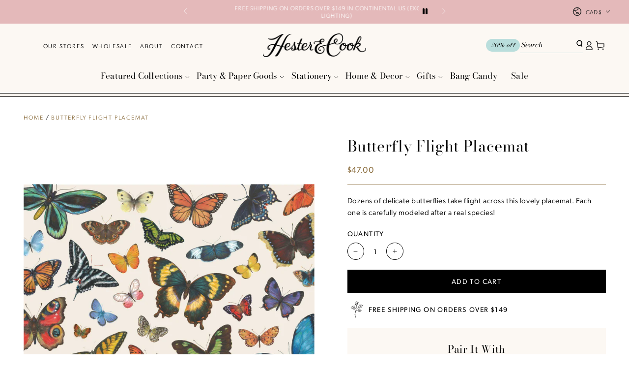

--- FILE ---
content_type: text/html; charset=utf-8
request_url: https://hesterandcook.com/en-ca/products/butterfly-flight-placemat
body_size: 56122
content:
<!doctype html>
<html
  class="no-js"
  lang="en">
  <head>
    <meta charset="utf-8">
    <meta http-equiv="X-UA-Compatible" content="IE=edge">
    <meta name="viewport" content="width=device-width,initial-scale=1">
    <meta name="theme-color" content="">
    <link rel="canonical" href="https://hesterandcook.com/en-ca/products/butterfly-flight-placemat">
    <link rel="preconnect" href="https://cdn.shopify.com" crossorigin><link rel="icon" type="image/png" href="//hesterandcook.com/cdn/shop/files/favicon.png?crop=center&height=32&v=1696450745&width=32"><link rel="preconnect" href="https://fonts.shopifycdn.com" crossorigin><title>
      Butterfly Flight Placemat
 &ndash; Hester &amp; Cook</title><meta name="description" content="Our paper placemats add an elegant touch to any tablescape. Made of high-quality paper, these placemats layer beautifully with our table runners, place cards, table accents and paper napkins to tell a full visual story at your next gathering!">

<meta property="og:site_name" content="Hester &amp; Cook">
<meta property="og:url" content="https://hesterandcook.com/en-ca/products/butterfly-flight-placemat">
<meta property="og:title" content="Butterfly Flight Placemat">
<meta property="og:type" content="product">
<meta property="og:description" content="Our paper placemats add an elegant touch to any tablescape. Made of high-quality paper, these placemats layer beautifully with our table runners, place cards, table accents and paper napkins to tell a full visual story at your next gathering!"><meta property="og:image" content="http://hesterandcook.com/cdn/shop/files/KP1717.jpg?v=1710509649">
  <meta property="og:image:secure_url" content="https://hesterandcook.com/cdn/shop/files/KP1717.jpg?v=1710509649">
  <meta property="og:image:width" content="1500">
  <meta property="og:image:height" content="1500"><meta property="og:price:amount" content="47.00">
  <meta property="og:price:currency" content="CAD"><meta name="twitter:card" content="summary_large_image">
<meta name="twitter:title" content="Butterfly Flight Placemat">
<meta name="twitter:description" content="Our paper placemats add an elegant touch to any tablescape. Made of high-quality paper, these placemats layer beautifully with our table runners, place cards, table accents and paper napkins to tell a full visual story at your next gathering!">


    <script async crossorigin fetchpriority="high" src="/cdn/shopifycloud/importmap-polyfill/es-modules-shim.2.4.0.js"></script>
<script type="importmap">
      {
        "imports": {
          "mdl-scrollsnap": "//hesterandcook.com/cdn/shop/t/228/assets/scrollsnap.js?v=170600829773392310311765830707"
        }
      }
    </script>

    <script src="//hesterandcook.com/cdn/shop/t/228/assets/vendor-v4.js" defer="defer"></script>
    <script src="//hesterandcook.com/cdn/shop/t/228/assets/pubsub.js?v=64530984355039965911765830707" defer="defer"></script>
    <script src="//hesterandcook.com/cdn/shop/t/228/assets/global.js?v=20106808202749349221765830707" defer="defer"></script>
    <script src="//hesterandcook.com/cdn/shop/t/228/assets/modules-basis.js?v=141554719777884757411765830707" defer="defer"></script>

    <script>window.performance && window.performance.mark && window.performance.mark('shopify.content_for_header.start');</script><meta name="google-site-verification" content="eHkFpXHdhDAqFrAD8_9eVJOY5MZyOHfEI2iV6dl7SJU">
<meta name="facebook-domain-verification" content="t1kw67ppmwtvsfzxlae8tzbuyrheq8">
<meta id="shopify-digital-wallet" name="shopify-digital-wallet" content="/14778524/digital_wallets/dialog">
<meta name="shopify-checkout-api-token" content="175b0280ccebff4d8ea868a9930cc072">
<meta id="in-context-paypal-metadata" data-shop-id="14778524" data-venmo-supported="false" data-environment="production" data-locale="en_US" data-paypal-v4="true" data-currency="CAD">
<link rel="alternate" hreflang="x-default" href="https://hesterandcook.com/products/butterfly-flight-placemat">
<link rel="alternate" hreflang="en" href="https://hesterandcook.com/products/butterfly-flight-placemat">
<link rel="alternate" hreflang="en-CA" href="https://hesterandcook.com/en-ca/products/butterfly-flight-placemat">
<link rel="alternate" type="application/json+oembed" href="https://hesterandcook.com/en-ca/products/butterfly-flight-placemat.oembed">
<script async="async" src="/checkouts/internal/preloads.js?locale=en-CA"></script>
<link rel="preconnect" href="https://shop.app" crossorigin="anonymous">
<script async="async" src="https://shop.app/checkouts/internal/preloads.js?locale=en-CA&shop_id=14778524" crossorigin="anonymous"></script>
<script id="apple-pay-shop-capabilities" type="application/json">{"shopId":14778524,"countryCode":"US","currencyCode":"CAD","merchantCapabilities":["supports3DS"],"merchantId":"gid:\/\/shopify\/Shop\/14778524","merchantName":"Hester \u0026 Cook","requiredBillingContactFields":["postalAddress","email","phone"],"requiredShippingContactFields":["postalAddress","email","phone"],"shippingType":"shipping","supportedNetworks":["visa","masterCard","amex","discover","elo","jcb"],"total":{"type":"pending","label":"Hester \u0026 Cook","amount":"1.00"},"shopifyPaymentsEnabled":true,"supportsSubscriptions":true}</script>
<script id="shopify-features" type="application/json">{"accessToken":"175b0280ccebff4d8ea868a9930cc072","betas":["rich-media-storefront-analytics"],"domain":"hesterandcook.com","predictiveSearch":true,"shopId":14778524,"locale":"en"}</script>
<script>var Shopify = Shopify || {};
Shopify.shop = "hester-and-cook.myshopify.com";
Shopify.locale = "en";
Shopify.currency = {"active":"CAD","rate":"1.40397845"};
Shopify.country = "CA";
Shopify.theme = {"name":"Valentine's Refresh 12\/31","id":141499695183,"schema_name":"Be Yours","schema_version":"8.1.1","theme_store_id":null,"role":"main"};
Shopify.theme.handle = "null";
Shopify.theme.style = {"id":null,"handle":null};
Shopify.cdnHost = "hesterandcook.com/cdn";
Shopify.routes = Shopify.routes || {};
Shopify.routes.root = "/en-ca/";</script>
<script type="module">!function(o){(o.Shopify=o.Shopify||{}).modules=!0}(window);</script>
<script>!function(o){function n(){var o=[];function n(){o.push(Array.prototype.slice.apply(arguments))}return n.q=o,n}var t=o.Shopify=o.Shopify||{};t.loadFeatures=n(),t.autoloadFeatures=n()}(window);</script>
<script>
  window.ShopifyPay = window.ShopifyPay || {};
  window.ShopifyPay.apiHost = "shop.app\/pay";
  window.ShopifyPay.redirectState = null;
</script>
<script id="shop-js-analytics" type="application/json">{"pageType":"product"}</script>
<script defer="defer" async type="module" src="//hesterandcook.com/cdn/shopifycloud/shop-js/modules/v2/client.init-shop-cart-sync_BdyHc3Nr.en.esm.js"></script>
<script defer="defer" async type="module" src="//hesterandcook.com/cdn/shopifycloud/shop-js/modules/v2/chunk.common_Daul8nwZ.esm.js"></script>
<script type="module">
  await import("//hesterandcook.com/cdn/shopifycloud/shop-js/modules/v2/client.init-shop-cart-sync_BdyHc3Nr.en.esm.js");
await import("//hesterandcook.com/cdn/shopifycloud/shop-js/modules/v2/chunk.common_Daul8nwZ.esm.js");

  window.Shopify.SignInWithShop?.initShopCartSync?.({"fedCMEnabled":true,"windoidEnabled":true});

</script>
<script>
  window.Shopify = window.Shopify || {};
  if (!window.Shopify.featureAssets) window.Shopify.featureAssets = {};
  window.Shopify.featureAssets['shop-js'] = {"shop-cart-sync":["modules/v2/client.shop-cart-sync_QYOiDySF.en.esm.js","modules/v2/chunk.common_Daul8nwZ.esm.js"],"init-fed-cm":["modules/v2/client.init-fed-cm_DchLp9rc.en.esm.js","modules/v2/chunk.common_Daul8nwZ.esm.js"],"shop-button":["modules/v2/client.shop-button_OV7bAJc5.en.esm.js","modules/v2/chunk.common_Daul8nwZ.esm.js"],"init-windoid":["modules/v2/client.init-windoid_DwxFKQ8e.en.esm.js","modules/v2/chunk.common_Daul8nwZ.esm.js"],"shop-cash-offers":["modules/v2/client.shop-cash-offers_DWtL6Bq3.en.esm.js","modules/v2/chunk.common_Daul8nwZ.esm.js","modules/v2/chunk.modal_CQq8HTM6.esm.js"],"shop-toast-manager":["modules/v2/client.shop-toast-manager_CX9r1SjA.en.esm.js","modules/v2/chunk.common_Daul8nwZ.esm.js"],"init-shop-email-lookup-coordinator":["modules/v2/client.init-shop-email-lookup-coordinator_UhKnw74l.en.esm.js","modules/v2/chunk.common_Daul8nwZ.esm.js"],"pay-button":["modules/v2/client.pay-button_DzxNnLDY.en.esm.js","modules/v2/chunk.common_Daul8nwZ.esm.js"],"avatar":["modules/v2/client.avatar_BTnouDA3.en.esm.js"],"init-shop-cart-sync":["modules/v2/client.init-shop-cart-sync_BdyHc3Nr.en.esm.js","modules/v2/chunk.common_Daul8nwZ.esm.js"],"shop-login-button":["modules/v2/client.shop-login-button_D8B466_1.en.esm.js","modules/v2/chunk.common_Daul8nwZ.esm.js","modules/v2/chunk.modal_CQq8HTM6.esm.js"],"init-customer-accounts-sign-up":["modules/v2/client.init-customer-accounts-sign-up_C8fpPm4i.en.esm.js","modules/v2/client.shop-login-button_D8B466_1.en.esm.js","modules/v2/chunk.common_Daul8nwZ.esm.js","modules/v2/chunk.modal_CQq8HTM6.esm.js"],"init-shop-for-new-customer-accounts":["modules/v2/client.init-shop-for-new-customer-accounts_CVTO0Ztu.en.esm.js","modules/v2/client.shop-login-button_D8B466_1.en.esm.js","modules/v2/chunk.common_Daul8nwZ.esm.js","modules/v2/chunk.modal_CQq8HTM6.esm.js"],"init-customer-accounts":["modules/v2/client.init-customer-accounts_dRgKMfrE.en.esm.js","modules/v2/client.shop-login-button_D8B466_1.en.esm.js","modules/v2/chunk.common_Daul8nwZ.esm.js","modules/v2/chunk.modal_CQq8HTM6.esm.js"],"shop-follow-button":["modules/v2/client.shop-follow-button_CkZpjEct.en.esm.js","modules/v2/chunk.common_Daul8nwZ.esm.js","modules/v2/chunk.modal_CQq8HTM6.esm.js"],"lead-capture":["modules/v2/client.lead-capture_BntHBhfp.en.esm.js","modules/v2/chunk.common_Daul8nwZ.esm.js","modules/v2/chunk.modal_CQq8HTM6.esm.js"],"checkout-modal":["modules/v2/client.checkout-modal_CfxcYbTm.en.esm.js","modules/v2/chunk.common_Daul8nwZ.esm.js","modules/v2/chunk.modal_CQq8HTM6.esm.js"],"shop-login":["modules/v2/client.shop-login_Da4GZ2H6.en.esm.js","modules/v2/chunk.common_Daul8nwZ.esm.js","modules/v2/chunk.modal_CQq8HTM6.esm.js"],"payment-terms":["modules/v2/client.payment-terms_MV4M3zvL.en.esm.js","modules/v2/chunk.common_Daul8nwZ.esm.js","modules/v2/chunk.modal_CQq8HTM6.esm.js"]};
</script>
<script>(function() {
  var isLoaded = false;
  function asyncLoad() {
    if (isLoaded) return;
    isLoaded = true;
    var urls = ["https:\/\/cdn.customily.com\/shopify\/static\/customily.shopify.script.js?shop=hester-and-cook.myshopify.com","https:\/\/cdn.rebuyengine.com\/onsite\/js\/rebuy.js?shop=hester-and-cook.myshopify.com"];
    for (var i = 0; i < urls.length; i++) {
      var s = document.createElement('script');
      s.type = 'text/javascript';
      s.async = true;
      s.src = urls[i];
      var x = document.getElementsByTagName('script')[0];
      x.parentNode.insertBefore(s, x);
    }
  };
  if(window.attachEvent) {
    window.attachEvent('onload', asyncLoad);
  } else {
    window.addEventListener('load', asyncLoad, false);
  }
})();</script>
<script id="__st">var __st={"a":14778524,"offset":-21600,"reqid":"d4ef854c-0e83-4126-9d3e-515b2eaa2ffa-1768945987","pageurl":"hesterandcook.com\/en-ca\/products\/butterfly-flight-placemat","u":"176c54fbbf0a","p":"product","rtyp":"product","rid":7263647170639};</script>
<script>window.ShopifyPaypalV4VisibilityTracking = true;</script>
<script id="captcha-bootstrap">!function(){'use strict';const t='contact',e='account',n='new_comment',o=[[t,t],['blogs',n],['comments',n],[t,'customer']],c=[[e,'customer_login'],[e,'guest_login'],[e,'recover_customer_password'],[e,'create_customer']],r=t=>t.map((([t,e])=>`form[action*='/${t}']:not([data-nocaptcha='true']) input[name='form_type'][value='${e}']`)).join(','),a=t=>()=>t?[...document.querySelectorAll(t)].map((t=>t.form)):[];function s(){const t=[...o],e=r(t);return a(e)}const i='password',u='form_key',d=['recaptcha-v3-token','g-recaptcha-response','h-captcha-response',i],f=()=>{try{return window.sessionStorage}catch{return}},m='__shopify_v',_=t=>t.elements[u];function p(t,e,n=!1){try{const o=window.sessionStorage,c=JSON.parse(o.getItem(e)),{data:r}=function(t){const{data:e,action:n}=t;return t[m]||n?{data:e,action:n}:{data:t,action:n}}(c);for(const[e,n]of Object.entries(r))t.elements[e]&&(t.elements[e].value=n);n&&o.removeItem(e)}catch(o){console.error('form repopulation failed',{error:o})}}const l='form_type',E='cptcha';function T(t){t.dataset[E]=!0}const w=window,h=w.document,L='Shopify',v='ce_forms',y='captcha';let A=!1;((t,e)=>{const n=(g='f06e6c50-85a8-45c8-87d0-21a2b65856fe',I='https://cdn.shopify.com/shopifycloud/storefront-forms-hcaptcha/ce_storefront_forms_captcha_hcaptcha.v1.5.2.iife.js',D={infoText:'Protected by hCaptcha',privacyText:'Privacy',termsText:'Terms'},(t,e,n)=>{const o=w[L][v],c=o.bindForm;if(c)return c(t,g,e,D).then(n);var r;o.q.push([[t,g,e,D],n]),r=I,A||(h.body.append(Object.assign(h.createElement('script'),{id:'captcha-provider',async:!0,src:r})),A=!0)});var g,I,D;w[L]=w[L]||{},w[L][v]=w[L][v]||{},w[L][v].q=[],w[L][y]=w[L][y]||{},w[L][y].protect=function(t,e){n(t,void 0,e),T(t)},Object.freeze(w[L][y]),function(t,e,n,w,h,L){const[v,y,A,g]=function(t,e,n){const i=e?o:[],u=t?c:[],d=[...i,...u],f=r(d),m=r(i),_=r(d.filter((([t,e])=>n.includes(e))));return[a(f),a(m),a(_),s()]}(w,h,L),I=t=>{const e=t.target;return e instanceof HTMLFormElement?e:e&&e.form},D=t=>v().includes(t);t.addEventListener('submit',(t=>{const e=I(t);if(!e)return;const n=D(e)&&!e.dataset.hcaptchaBound&&!e.dataset.recaptchaBound,o=_(e),c=g().includes(e)&&(!o||!o.value);(n||c)&&t.preventDefault(),c&&!n&&(function(t){try{if(!f())return;!function(t){const e=f();if(!e)return;const n=_(t);if(!n)return;const o=n.value;o&&e.removeItem(o)}(t);const e=Array.from(Array(32),(()=>Math.random().toString(36)[2])).join('');!function(t,e){_(t)||t.append(Object.assign(document.createElement('input'),{type:'hidden',name:u})),t.elements[u].value=e}(t,e),function(t,e){const n=f();if(!n)return;const o=[...t.querySelectorAll(`input[type='${i}']`)].map((({name:t})=>t)),c=[...d,...o],r={};for(const[a,s]of new FormData(t).entries())c.includes(a)||(r[a]=s);n.setItem(e,JSON.stringify({[m]:1,action:t.action,data:r}))}(t,e)}catch(e){console.error('failed to persist form',e)}}(e),e.submit())}));const S=(t,e)=>{t&&!t.dataset[E]&&(n(t,e.some((e=>e===t))),T(t))};for(const o of['focusin','change'])t.addEventListener(o,(t=>{const e=I(t);D(e)&&S(e,y())}));const B=e.get('form_key'),M=e.get(l),P=B&&M;t.addEventListener('DOMContentLoaded',(()=>{const t=y();if(P)for(const e of t)e.elements[l].value===M&&p(e,B);[...new Set([...A(),...v().filter((t=>'true'===t.dataset.shopifyCaptcha))])].forEach((e=>S(e,t)))}))}(h,new URLSearchParams(w.location.search),n,t,e,['guest_login'])})(!0,!0)}();</script>
<script integrity="sha256-4kQ18oKyAcykRKYeNunJcIwy7WH5gtpwJnB7kiuLZ1E=" data-source-attribution="shopify.loadfeatures" defer="defer" src="//hesterandcook.com/cdn/shopifycloud/storefront/assets/storefront/load_feature-a0a9edcb.js" crossorigin="anonymous"></script>
<script crossorigin="anonymous" defer="defer" src="//hesterandcook.com/cdn/shopifycloud/storefront/assets/shopify_pay/storefront-65b4c6d7.js?v=20250812"></script>
<script data-source-attribution="shopify.dynamic_checkout.dynamic.init">var Shopify=Shopify||{};Shopify.PaymentButton=Shopify.PaymentButton||{isStorefrontPortableWallets:!0,init:function(){window.Shopify.PaymentButton.init=function(){};var t=document.createElement("script");t.src="https://hesterandcook.com/cdn/shopifycloud/portable-wallets/latest/portable-wallets.en.js",t.type="module",document.head.appendChild(t)}};
</script>
<script data-source-attribution="shopify.dynamic_checkout.buyer_consent">
  function portableWalletsHideBuyerConsent(e){var t=document.getElementById("shopify-buyer-consent"),n=document.getElementById("shopify-subscription-policy-button");t&&n&&(t.classList.add("hidden"),t.setAttribute("aria-hidden","true"),n.removeEventListener("click",e))}function portableWalletsShowBuyerConsent(e){var t=document.getElementById("shopify-buyer-consent"),n=document.getElementById("shopify-subscription-policy-button");t&&n&&(t.classList.remove("hidden"),t.removeAttribute("aria-hidden"),n.addEventListener("click",e))}window.Shopify?.PaymentButton&&(window.Shopify.PaymentButton.hideBuyerConsent=portableWalletsHideBuyerConsent,window.Shopify.PaymentButton.showBuyerConsent=portableWalletsShowBuyerConsent);
</script>
<script data-source-attribution="shopify.dynamic_checkout.cart.bootstrap">document.addEventListener("DOMContentLoaded",(function(){function t(){return document.querySelector("shopify-accelerated-checkout-cart, shopify-accelerated-checkout")}if(t())Shopify.PaymentButton.init();else{new MutationObserver((function(e,n){t()&&(Shopify.PaymentButton.init(),n.disconnect())})).observe(document.body,{childList:!0,subtree:!0})}}));
</script>
<script id='scb4127' type='text/javascript' async='' src='https://hesterandcook.com/cdn/shopifycloud/privacy-banner/storefront-banner.js'></script><link id="shopify-accelerated-checkout-styles" rel="stylesheet" media="screen" href="https://hesterandcook.com/cdn/shopifycloud/portable-wallets/latest/accelerated-checkout-backwards-compat.css" crossorigin="anonymous">
<style id="shopify-accelerated-checkout-cart">
        #shopify-buyer-consent {
  margin-top: 1em;
  display: inline-block;
  width: 100%;
}

#shopify-buyer-consent.hidden {
  display: none;
}

#shopify-subscription-policy-button {
  background: none;
  border: none;
  padding: 0;
  text-decoration: underline;
  font-size: inherit;
  cursor: pointer;
}

#shopify-subscription-policy-button::before {
  box-shadow: none;
}

      </style>
<script id="sections-script" data-sections="header" defer="defer" src="//hesterandcook.com/cdn/shop/t/228/compiled_assets/scripts.js?v=44122"></script>
<script>window.performance && window.performance.mark && window.performance.mark('shopify.content_for_header.end');</script>
<style data-shopify>
  
  
  
  @font-face {
  font-family: "Bodoni Moda";
  font-weight: 400;
  font-style: normal;
  font-display: swap;
  src: url("//hesterandcook.com/cdn/fonts/bodoni_moda/bodonimoda_n4.025af1859727a91866b3c708393a6dc972156491.woff2") format("woff2"),
       url("//hesterandcook.com/cdn/fonts/bodoni_moda/bodonimoda_n4.aebb4417dfed0dc5ec4a330249c3862add089916.woff") format("woff");
}

  @font-face {
  font-family: "Bodoni Moda";
  font-weight: 600;
  font-style: normal;
  font-display: swap;
  src: url("//hesterandcook.com/cdn/fonts/bodoni_moda/bodonimoda_n6.8d557b0e84c45560497788408dfe3a07d8eae782.woff2") format("woff2"),
       url("//hesterandcook.com/cdn/fonts/bodoni_moda/bodonimoda_n6.fc6506cb0940daf394e96f3e338999e9db6f2624.woff") format("woff");
}


  :root {
    --font-body-family: "system_ui", -apple-system, 'Segoe UI', Roboto, 'Helvetica Neue', 'Noto Sans', 'Liberation Sans', Arial, sans-serif, 'Apple Color Emoji', 'Segoe UI Emoji', 'Segoe UI Symbol', 'Noto Color Emoji';
    --font-body-style: normal;
    --font-body-weight: 400;

    --font-heading-family: "Bodoni Moda", serif;
    --font-heading-style: normal;
    --font-heading-weight: 400;

    --font-body-scale: 0.95;
    --font-heading-scale: 1.1578947368421053;

    --font-navigation-family: var(--font-heading-family);
    --font-navigation-size: 17px;
    --font-navigation-weight: var(--font-heading-weight);
    --font-button-family: var(--font-body-family);
    --font-button-size: 15px;
    --font-button-baseline: 0.2rem;
    --font-price-family: var(--font-body-family);
    --font-price-scale: var(--font-body-scale);

    --color-base-text: 0, 0, 0;
    --color-base-background: 255, 255, 255;
    --color-base-solid-button-labels: 255, 255, 255;
    --color-base-outline-button-labels: 0, 0, 0;
    --color-base-accent: 0, 0, 0;
    --color-base-heading: 0, 0, 0;
    --color-base-border: 210, 213, 217;
    --color-placeholder: 243, 243, 243;
    --color-overlay: 0, 0, 0;
    --color-keyboard-focus: 135, 173, 245;
    --color-shadow: 168, 232, 226;
    --shadow-opacity: 1;

    --color-background-dark: 235, 235, 235;
    --color-price: #8e7143;
    --color-sale-price: #d72c0d;
    --color-sale-badge-background: #d72c0d;
    --color-reviews: #ffb503;
    --color-critical: #d72c0d;
    --color-success: #008060;
    --color-highlight: 187, 255, 0;

    --payment-terms-background-color: #ffffff;
    --page-width: 160rem;
    --page-width-margin: 0rem;

    --card-color-scheme: var(--color-placeholder);
    --card-text-alignment: left;
    --card-flex-alignment: flex-left;
    --card-image-padding: 0px;
    --card-border-width: 0px;
    --card-radius: 0px;
    --card-shadow-horizontal-offset: 0px;
    --card-shadow-vertical-offset: 0px;
    
    --button-radius: 0px;
    --button-border-width: 1px;
    --button-shadow-horizontal-offset: 0px;
    --button-shadow-vertical-offset: 0px;

    --spacing-sections-desktop: 0px;
    --spacing-sections-mobile: 0px;

    --gradient-free-ship-progress: linear-gradient(180deg, rgba(171, 220, 214, 1), rgba(243, 237, 226, 1) 99%);
    --gradient-free-ship-complete: linear-gradient(180deg, rgba(171, 220, 214, 1), rgba(171, 220, 214, 1) 100%);

    --plabel-price-tag-color: #000000;
    --plabel-price-tag-background: #d1d5db;
    --plabel-price-tag-height: 2.5rem;

    --swatch-outline-color: #f4f6f8;
  }

  *,
  *::before,
  *::after {
    box-sizing: inherit;
  }

  html {
    box-sizing: border-box;
    font-size: calc(var(--font-body-scale) * 62.5%);
    height: 100%;
  }

  body {
    min-height: 100%;
    margin: 0;
    font-size: 1.5rem;
    letter-spacing: 0.06rem;
    line-height: calc(1 + 0.8 / var(--font-body-scale));
    font-family: var(--font-body-family);
    font-style: var(--font-body-style);
    font-weight: var(--font-body-weight);
  }

  @media screen and (min-width: 750px) {
    body {
      font-size: 1.6rem;
    }
  }</style><link href="//hesterandcook.com/cdn/shop/t/228/assets/base.css?v=1934807004988545371765830707" rel="stylesheet" type="text/css" media="all" /><link
      rel="stylesheet"
      href="//hesterandcook.com/cdn/shop/t/228/assets/apps.css?v=58555770612562691921765830707"
      media="print"
      fetchpriority="low"
      onload="this.media='all'"
    ><link rel="preload" as="font" href="//hesterandcook.com/cdn/fonts/bodoni_moda/bodonimoda_n4.025af1859727a91866b3c708393a6dc972156491.woff2" type="font/woff2" crossorigin><link
        rel="stylesheet"
        href="//hesterandcook.com/cdn/shop/t/228/assets/component-predictive-search.css?v=94320327991181004901765830707"
        media="print"
        onload="this.media='all'"
      ><link
        rel="stylesheet"
        href="//hesterandcook.com/cdn/shop/t/228/assets/component-color-swatches.css?v=147375175252346861151765830707"
        media="print"
        onload="this.media='all'"
      ><link rel="stylesheet" href="//hesterandcook.com/cdn/shop/t/228/assets/aeolidia.css?v=166712084091808508601765830707" media="print" onload="this.media='all'">
    <noscript><link href="//hesterandcook.com/cdn/shop/t/228/assets/aeolidia.css?v=166712084091808508601765830707" rel="stylesheet" type="text/css" media="all" /></noscript>

    <style>
      @media (max-width: 989px) {
        .toolbar__item {
          display: none;
        }
      }
      .toolbar__menu {
        list-style: none;
      }

      .toolbar__menu li {
        display: inline-block;
        margin-right: 16px;
      }

      .toolbar__menu li:last-child {
        margin-right: 0;
      }

      .toolbar__menu a {
        color: #000;
        font-size: 12px;
        line-height: 22.11px; /* 184.25% */
        letter-spacing: 1.8px;
        text-transform: uppercase;
        text-decoration: none;
        font-family: var(--font-body);
        font-weight: 300;
      }
      .shopify-section-announcement-bar {
        position: relative;
        z-index: -1;
      }
      .announcement-bar .page-width {
        max-width: 650px;
      }
      .announcement-text {
        font-size: 12px !important;
        text-transform: uppercase;
      }
      .header-wrapper {
        border-bottom: 1px solid #000;
      }

      header.header::after {
          content: "";
          display: block;
          width: 100%;
          height: 1px;
          background-color: #000;
          position: absolute;
          left: 0;
          bottom: 6px;
      }
      .header {
        grid-template-columns: 2fr 1fr 2fr;
        padding-top: 15px;
        padding-bottom: 20px;
      }

      .header__right {
        align-items: center;
        gap: 15px;
      }

      .header__left,
      .header__right {
        margin-inline-start: 0;
        margin-inline-end: 0;
      }

      .list-menu-dropdown {
        visibility: hidden;
        display: none;
      }

      .klaviyo_form_trigger {
        padding: 2px 10px;
        border-radius: 25px;
        background: var(--color-teal);
        color: #000;
        font-family: var(--font-heading-family);
        font-size: 12px;
        font-style: italic;
        font-weight: 400;
        line-height: 22.11px; /* 184.25% */
        letter-spacing: 0.5px;
        border: none;
        cursor: pointer;
      }

      .header__icon {
        width: 2.4rem;
      }

      .header .search-form {
        display: flex;
      }

      .header .header__right search-modal.mobile-search {
        display: block;
      }

      .header .header__right .search-form.desktop-search {
        display: none;
      }

      @media (min-width: 990px) {
        .header .header__right search-modal.mobile-search {
          display: none;
        }

        .header .header__right .search-form.desktop-search {
          display: block;
          border-bottom: 1px solid var(--color-teal);
          padding-bottom: 3px;
        }
      }

      .header .search-form > input[type="text"] {
        width: 110px;
        color: #000;
        font-family: var(--font-heading-family);
        font-size: 14px;
        font-style: italic;
        font-weight: 400;
        line-height: 133.8%; /* 18.732px */
        border: 0;
        background-color: transparent;
      }

      .header .search-form > input[type="text"]::placeholder {
        color: #000;
        font-family: var(--font-heading-family);
        font-size: 14px;
        font-style: italic;
        font-weight: 400;
        line-height: 133.8%; /* 18.732px */
      }

      .header .search-form > button[type="submit"] {
        width: 15px;
        padding: 0;
        background-color: transparent;
        margin: 0;
        border: none;
      }

      .header__menu-item {
        border: none;
        background-color: transparent;
        cursor: pointer;
      }

      .header__menu-item--top .label,
      .header__menu-item .label {
        --color-border: 80, 89, 94;
        color: var(--color-body);
        font-size: 17px;
        font-weight: 400;
        line-height: 22.11px; /* 130.059% */
        letter-spacing: 0.2px;
        text-transform: none;
      }

      .header localization-form {
        position: absolute;
        right: 25px;
        top: -45px;
      }

      .header .localization-selector .label {
        font-size: 12px;
        letter-spacing: 0;
        font-family: var(--font-body);
        font-weight: 300;
      }

      #menu-drawer {
        width: 320px !important;
        max-width: 85%;
        background-color: #fcf8f3;
      }

      .menu-drawer__inner-submenu {
        background-color: #fcf8f3;
      }

      .menu-drawer .menu-drawer__menu {
        padding-left: 0;
      }

      .menu-drawer__menu-item {
        gap: 5px;
        justify-content: start !important;
        padding: 1.5rem 2rem !important;
      }
    </style><script>
  document.documentElement.classList.replace('no-js', 'js');

  window.theme = window.theme || {};

  theme.routes = {
    root_url: '/en-ca',
    cart_url: '/en-ca/cart',
    cart_add_url: '/en-ca/cart/add',
    cart_change_url: '/en-ca/cart/change',
    cart_update_url: '/en-ca/cart/update',
    search_url: '/en-ca/search',
    predictive_search_url: '/en-ca/search/suggest'
  };

  theme.cartStrings = {
    error: `There was an error while updating your cart. Please try again.`,
    quantityError: `You can only add [quantity] of this item to your cart.`
  };

  theme.variantStrings = {
    addToCart: `Add to cart`,
    soldOut: `Sold out`,
    unavailable: `Unavailable`,
    preOrder: `Pre-order`
  };

  theme.accessibilityStrings = {
    imageAvailable: `Image [index] is now available in gallery view`,
    shareSuccess: `Link copied to clipboard!`
  }

  theme.dateStrings = {
    d: `D`,
    day: `Day`,
    days: `Days`,
    hour: `Hour`,
    hours: `Hours`,
    minute: `Min`,
    minutes: `Mins`,
    second: `Sec`,
    seconds: `Secs`
  };theme.shopSettings = {
    moneyFormat: "${{amount}}",
    isoCode: "CAD",
    cartDrawer: true,
    currencyCode: true,
    giftwrapRate: 'product'
  };

  theme.settings = {
    themeName: 'Be Yours',
    themeVersion: '8.1.1',
    agencyId: ''
  };

  /*! (c) Andrea Giammarchi @webreflection ISC */
  !function(){"use strict";var e=function(e,t){var n=function(e){for(var t=0,n=e.length;t<n;t++)r(e[t])},r=function(e){var t=e.target,n=e.attributeName,r=e.oldValue;t.attributeChangedCallback(n,r,t.getAttribute(n))};return function(o,a){var l=o.constructor.observedAttributes;return l&&e(a).then((function(){new t(n).observe(o,{attributes:!0,attributeOldValue:!0,attributeFilter:l});for(var e=0,a=l.length;e<a;e++)o.hasAttribute(l[e])&&r({target:o,attributeName:l[e],oldValue:null})})),o}};function t(e,t){(null==t||t>e.length)&&(t=e.length);for(var n=0,r=new Array(t);n<t;n++)r[n]=e[n];return r}function n(e,n){var r="undefined"!=typeof Symbol&&e[Symbol.iterator]||e["@@iterator"];if(!r){if(Array.isArray(e)||(r=function(e,n){if(e){if("string"==typeof e)return t(e,n);var r=Object.prototype.toString.call(e).slice(8,-1);return"Object"===r&&e.constructor&&(r=e.constructor.name),"Map"===r||"Set"===r?Array.from(e):"Arguments"===r||/^(?:Ui|I)nt(?:8|16|32)(?:Clamped)?Array$/.test(r)?t(e,n):void 0}}(e))||n&&e&&"number"==typeof e.length){r&&(e=r);var o=0,a=function(){};return{s:a,n:function(){return o>=e.length?{done:!0}:{done:!1,value:e[o++]}},e:function(e){throw e},f:a}}throw new TypeError("Invalid attempt to iterate non-iterable instance.\nIn order to be iterable, non-array objects must have a [Symbol.iterator]() method.")}var l,i=!0,u=!1;return{s:function(){r=r.call(e)},n:function(){var e=r.next();return i=e.done,e},e:function(e){u=!0,l=e},f:function(){try{i||null==r.return||r.return()}finally{if(u)throw l}}}}
  /*! (c) Andrea Giammarchi - ISC */var r=!0,o=!1,a="querySelectorAll",l="querySelectorAll",i=self,u=i.document,c=i.Element,s=i.MutationObserver,f=i.Set,d=i.WeakMap,h=function(e){return l in e},v=[].filter,g=function(e){var t=new d,i=function(n,r){var o;if(r)for(var a,l=function(e){return e.matches||e.webkitMatchesSelector||e.msMatchesSelector}(n),i=0,u=p.length;i<u;i++)l.call(n,a=p[i])&&(t.has(n)||t.set(n,new f),(o=t.get(n)).has(a)||(o.add(a),e.handle(n,r,a)));else t.has(n)&&(o=t.get(n),t.delete(n),o.forEach((function(t){e.handle(n,r,t)})))},g=function(e){for(var t=!(arguments.length>1&&void 0!==arguments[1])||arguments[1],n=0,r=e.length;n<r;n++)i(e[n],t)},p=e.query,y=e.root||u,m=function(e){var t=arguments.length>1&&void 0!==arguments[1]?arguments[1]:document,l=arguments.length>2&&void 0!==arguments[2]?arguments[2]:MutationObserver,i=arguments.length>3&&void 0!==arguments[3]?arguments[3]:["*"],u=function t(o,l,i,u,c,s){var f,d=n(o);try{for(d.s();!(f=d.n()).done;){var h=f.value;(s||a in h)&&(c?i.has(h)||(i.add(h),u.delete(h),e(h,c)):u.has(h)||(u.add(h),i.delete(h),e(h,c)),s||t(h[a](l),l,i,u,c,r))}}catch(e){d.e(e)}finally{d.f()}},c=new l((function(e){if(i.length){var t,a=i.join(","),l=new Set,c=new Set,s=n(e);try{for(s.s();!(t=s.n()).done;){var f=t.value,d=f.addedNodes,h=f.removedNodes;u(h,a,l,c,o,o),u(d,a,l,c,r,o)}}catch(e){s.e(e)}finally{s.f()}}})),s=c.observe;return(c.observe=function(e){return s.call(c,e,{subtree:r,childList:r})})(t),c}(i,y,s,p),b=c.prototype.attachShadow;return b&&(c.prototype.attachShadow=function(e){var t=b.call(this,e);return m.observe(t),t}),p.length&&g(y[l](p)),{drop:function(e){for(var n=0,r=e.length;n<r;n++)t.delete(e[n])},flush:function(){for(var e=m.takeRecords(),t=0,n=e.length;t<n;t++)g(v.call(e[t].removedNodes,h),!1),g(v.call(e[t].addedNodes,h),!0)},observer:m,parse:g}},p=self,y=p.document,m=p.Map,b=p.MutationObserver,w=p.Object,E=p.Set,S=p.WeakMap,A=p.Element,M=p.HTMLElement,O=p.Node,N=p.Error,C=p.TypeError,T=p.Reflect,q=w.defineProperty,I=w.keys,D=w.getOwnPropertyNames,L=w.setPrototypeOf,P=!self.customElements,k=function(e){for(var t=I(e),n=[],r=t.length,o=0;o<r;o++)n[o]=e[t[o]],delete e[t[o]];return function(){for(var o=0;o<r;o++)e[t[o]]=n[o]}};if(P){var x=function(){var e=this.constructor;if(!$.has(e))throw new C("Illegal constructor");var t=$.get(e);if(W)return z(W,t);var n=H.call(y,t);return z(L(n,e.prototype),t)},H=y.createElement,$=new m,_=new m,j=new m,R=new m,V=[],U=g({query:V,handle:function(e,t,n){var r=j.get(n);if(t&&!r.isPrototypeOf(e)){var o=k(e);W=L(e,r);try{new r.constructor}finally{W=null,o()}}var a="".concat(t?"":"dis","connectedCallback");a in r&&e[a]()}}).parse,W=null,F=function(e){if(!_.has(e)){var t,n=new Promise((function(e){t=e}));_.set(e,{$:n,_:t})}return _.get(e).$},z=e(F,b);q(self,"customElements",{configurable:!0,value:{define:function(e,t){if(R.has(e))throw new N('the name "'.concat(e,'" has already been used with this registry'));$.set(t,e),j.set(e,t.prototype),R.set(e,t),V.push(e),F(e).then((function(){U(y.querySelectorAll(e))})),_.get(e)._(t)},get:function(e){return R.get(e)},whenDefined:F}}),q(x.prototype=M.prototype,"constructor",{value:x}),q(self,"HTMLElement",{configurable:!0,value:x}),q(y,"createElement",{configurable:!0,value:function(e,t){var n=t&&t.is,r=n?R.get(n):R.get(e);return r?new r:H.call(y,e)}}),"isConnected"in O.prototype||q(O.prototype,"isConnected",{configurable:!0,get:function(){return!(this.ownerDocument.compareDocumentPosition(this)&this.DOCUMENT_POSITION_DISCONNECTED)}})}else if(P=!self.customElements.get("extends-li"))try{var B=function e(){return self.Reflect.construct(HTMLLIElement,[],e)};B.prototype=HTMLLIElement.prototype;var G="extends-li";self.customElements.define("extends-li",B,{extends:"li"}),P=y.createElement("li",{is:G}).outerHTML.indexOf(G)<0;var J=self.customElements,K=J.get,Q=J.whenDefined;q(self.customElements,"whenDefined",{configurable:!0,value:function(e){var t=this;return Q.call(this,e).then((function(n){return n||K.call(t,e)}))}})}catch(e){}if(P){var X=function(e){var t=ae.get(e);ve(t.querySelectorAll(this),e.isConnected)},Y=self.customElements,Z=y.createElement,ee=Y.define,te=Y.get,ne=Y.upgrade,re=T||{construct:function(e){return e.call(this)}},oe=re.construct,ae=new S,le=new E,ie=new m,ue=new m,ce=new m,se=new m,fe=[],de=[],he=function(e){return se.get(e)||te.call(Y,e)},ve=g({query:de,handle:function(e,t,n){var r=ce.get(n);if(t&&!r.isPrototypeOf(e)){var o=k(e);be=L(e,r);try{new r.constructor}finally{be=null,o()}}var a="".concat(t?"":"dis","connectedCallback");a in r&&e[a]()}}).parse,ge=g({query:fe,handle:function(e,t){ae.has(e)&&(t?le.add(e):le.delete(e),de.length&&X.call(de,e))}}).parse,pe=A.prototype.attachShadow;pe&&(A.prototype.attachShadow=function(e){var t=pe.call(this,e);return ae.set(this,t),t});var ye=function(e){if(!ue.has(e)){var t,n=new Promise((function(e){t=e}));ue.set(e,{$:n,_:t})}return ue.get(e).$},me=e(ye,b),be=null;D(self).filter((function(e){return/^HTML.*Element$/.test(e)})).forEach((function(e){var t=self[e];function n(){var e=this.constructor;if(!ie.has(e))throw new C("Illegal constructor");var n=ie.get(e),r=n.is,o=n.tag;if(r){if(be)return me(be,r);var a=Z.call(y,o);return a.setAttribute("is",r),me(L(a,e.prototype),r)}return oe.call(this,t,[],e)}q(n.prototype=t.prototype,"constructor",{value:n}),q(self,e,{value:n})})),q(y,"createElement",{configurable:!0,value:function(e,t){var n=t&&t.is;if(n){var r=se.get(n);if(r&&ie.get(r).tag===e)return new r}var o=Z.call(y,e);return n&&o.setAttribute("is",n),o}}),q(Y,"get",{configurable:!0,value:he}),q(Y,"whenDefined",{configurable:!0,value:ye}),q(Y,"upgrade",{configurable:!0,value:function(e){var t=e.getAttribute("is");if(t){var n=se.get(t);if(n)return void me(L(e,n.prototype),t)}ne.call(Y,e)}}),q(Y,"define",{configurable:!0,value:function(e,t,n){if(he(e))throw new N("'".concat(e,"' has already been defined as a custom element"));var r,o=n&&n.extends;ie.set(t,o?{is:e,tag:o}:{is:"",tag:e}),o?(r="".concat(o,'[is="').concat(e,'"]'),ce.set(r,t.prototype),se.set(e,t),de.push(r)):(ee.apply(Y,arguments),fe.push(r=e)),ye(e).then((function(){o?(ve(y.querySelectorAll(r)),le.forEach(X,[r])):ge(y.querySelectorAll(r))})),ue.get(e)._(t)}})}}();
</script>
<!-- CPC -->
    <script src="https://cdn-assets.custompricecalculator.com/shopify/calculator.js"></script>
    
    
  <!-- BEGIN app block: shopify://apps/microsoft-clarity/blocks/clarity_js/31c3d126-8116-4b4a-8ba1-baeda7c4aeea -->
<script type="text/javascript">
  (function (c, l, a, r, i, t, y) {
    c[a] = c[a] || function () { (c[a].q = c[a].q || []).push(arguments); };
    t = l.createElement(r); t.async = 1; t.src = "https://www.clarity.ms/tag/" + i + "?ref=shopify";
    y = l.getElementsByTagName(r)[0]; y.parentNode.insertBefore(t, y);

    c.Shopify.loadFeatures([{ name: "consent-tracking-api", version: "0.1" }], error => {
      if (error) {
        console.error("Error loading Shopify features:", error);
        return;
      }

      c[a]('consentv2', {
        ad_Storage: c.Shopify.customerPrivacy.marketingAllowed() ? "granted" : "denied",
        analytics_Storage: c.Shopify.customerPrivacy.analyticsProcessingAllowed() ? "granted" : "denied",
      });
    });

    l.addEventListener("visitorConsentCollected", function (e) {
      c[a]('consentv2', {
        ad_Storage: e.detail.marketingAllowed ? "granted" : "denied",
        analytics_Storage: e.detail.analyticsAllowed ? "granted" : "denied",
      });
    });
  })(window, document, "clarity", "script", "p9joiosa47");
</script>



<!-- END app block --><!-- BEGIN app block: shopify://apps/judge-me-reviews/blocks/judgeme_core/61ccd3b1-a9f2-4160-9fe9-4fec8413e5d8 --><!-- Start of Judge.me Core -->






<link rel="dns-prefetch" href="https://cdnwidget.judge.me">
<link rel="dns-prefetch" href="https://cdn.judge.me">
<link rel="dns-prefetch" href="https://cdn1.judge.me">
<link rel="dns-prefetch" href="https://api.judge.me">

<script data-cfasync='false' class='jdgm-settings-script'>window.jdgmSettings={"pagination":5,"disable_web_reviews":false,"badge_no_review_text":"No reviews","badge_n_reviews_text":"{{ n }} review/reviews","badge_star_color":"#C1A57B","hide_badge_preview_if_no_reviews":true,"badge_hide_text":false,"enforce_center_preview_badge":false,"widget_title":"Customer Reviews","widget_open_form_text":"Share your thoughts","widget_close_form_text":"Cancel review","widget_refresh_page_text":"Refresh page","widget_summary_text":"Based on {{ number_of_reviews }} review/reviews","widget_no_review_text":"Be the first to write a review","widget_name_field_text":"Display name","widget_verified_name_field_text":"Verified Name (public)","widget_name_placeholder_text":"Display name","widget_required_field_error_text":"This field is required.","widget_email_field_text":"Email address","widget_verified_email_field_text":"Verified Email (private, can not be edited)","widget_email_placeholder_text":"Your email address","widget_email_field_error_text":"Please enter a valid email address.","widget_rating_field_text":"Rating","widget_review_title_field_text":"Review Title","widget_review_title_placeholder_text":"Give your review a title","widget_review_body_field_text":"Review content","widget_review_body_placeholder_text":"Start writing here...","widget_pictures_field_text":"Picture/Video (optional)","widget_submit_review_text":"Submit Review","widget_submit_verified_review_text":"Submit Verified Review","widget_submit_success_msg_with_auto_publish":"Thank you! Please refresh the page in a few moments to see your review. You can remove or edit your review by logging into \u003ca href='https://judge.me/login' target='_blank' rel='nofollow noopener'\u003eJudge.me\u003c/a\u003e","widget_submit_success_msg_no_auto_publish":"Thank you! Your review will be published as soon as it is approved by the shop admin. You can remove or edit your review by logging into \u003ca href='https://judge.me/login' target='_blank' rel='nofollow noopener'\u003eJudge.me\u003c/a\u003e","widget_show_default_reviews_out_of_total_text":"Showing {{ n_reviews_shown }} out of {{ n_reviews }} reviews.","widget_show_all_link_text":"Show all","widget_show_less_link_text":"Show less","widget_author_said_text":"{{ reviewer_name }} said:","widget_days_text":"{{ n }} days ago","widget_weeks_text":"{{ n }} week/weeks ago","widget_months_text":"{{ n }} month/months ago","widget_years_text":"{{ n }} year/years ago","widget_yesterday_text":"Yesterday","widget_today_text":"Today","widget_replied_text":"\u003e\u003e {{ shop_name }} replied:","widget_read_more_text":"Read more","widget_reviewer_name_as_initial":"last_initial","widget_rating_filter_color":"#fbcd0a","widget_rating_filter_see_all_text":"See all reviews","widget_sorting_most_recent_text":"Most Recent","widget_sorting_highest_rating_text":"Highest Rating","widget_sorting_lowest_rating_text":"Lowest Rating","widget_sorting_with_pictures_text":"Only Pictures","widget_sorting_most_helpful_text":"Most Helpful","widget_open_question_form_text":"Ask a question","widget_reviews_subtab_text":"Reviews","widget_questions_subtab_text":"Questions","widget_question_label_text":"Question","widget_answer_label_text":"Answer","widget_question_placeholder_text":"Write your question here","widget_submit_question_text":"Submit Question","widget_question_submit_success_text":"Thank you for your question! We will notify you once it gets answered.","widget_star_color":"#C1A57B","verified_badge_text":"Verified","verified_badge_bg_color":"","verified_badge_text_color":"","verified_badge_placement":"left-of-reviewer-name","widget_review_max_height":"","widget_hide_border":false,"widget_social_share":false,"widget_thumb":false,"widget_review_location_show":false,"widget_location_format":"","all_reviews_include_out_of_store_products":true,"all_reviews_out_of_store_text":"(out of store)","all_reviews_pagination":100,"all_reviews_product_name_prefix_text":"about","enable_review_pictures":true,"enable_question_anwser":false,"widget_theme":"default","review_date_format":"mm/dd/yyyy","default_sort_method":"highest-rating","widget_product_reviews_subtab_text":"Product Reviews","widget_shop_reviews_subtab_text":"Shop Reviews","widget_other_products_reviews_text":"Reviews for other products","widget_store_reviews_subtab_text":"Store reviews","widget_no_store_reviews_text":"This store hasn't received any reviews yet","widget_web_restriction_product_reviews_text":"This product hasn't received any reviews yet","widget_no_items_text":"No items found","widget_show_more_text":"Show more","widget_write_a_store_review_text":"Write a Store Review","widget_other_languages_heading":"Reviews in Other Languages","widget_translate_review_text":"Translate review to {{ language }}","widget_translating_review_text":"Translating...","widget_show_original_translation_text":"Show original ({{ language }})","widget_translate_review_failed_text":"Review couldn't be translated.","widget_translate_review_retry_text":"Retry","widget_translate_review_try_again_later_text":"Try again later","show_product_url_for_grouped_product":false,"widget_sorting_pictures_first_text":"Pictures First","show_pictures_on_all_rev_page_mobile":false,"show_pictures_on_all_rev_page_desktop":false,"floating_tab_hide_mobile_install_preference":false,"floating_tab_button_name":"★ Reviews","floating_tab_title":"Let customers speak for us","floating_tab_button_color":"","floating_tab_button_background_color":"","floating_tab_url":"","floating_tab_url_enabled":false,"floating_tab_tab_style":"text","all_reviews_text_badge_text":"Customers rate us {{ shop.metafields.judgeme.all_reviews_rating | round: 1 }}/5 based on {{ shop.metafields.judgeme.all_reviews_count }} reviews.","all_reviews_text_badge_text_branded_style":"{{ shop.metafields.judgeme.all_reviews_rating | round: 1 }} out of 5 stars based on {{ shop.metafields.judgeme.all_reviews_count }} reviews","is_all_reviews_text_badge_a_link":false,"show_stars_for_all_reviews_text_badge":false,"all_reviews_text_badge_url":"","all_reviews_text_style":"text","all_reviews_text_color_style":"judgeme_brand_color","all_reviews_text_color":"#108474","all_reviews_text_show_jm_brand":false,"featured_carousel_show_header":true,"featured_carousel_title":"Let customers speak for us","testimonials_carousel_title":"Customers are saying","videos_carousel_title":"Real customer stories","cards_carousel_title":"Customers are saying","featured_carousel_count_text":"from {{ n }} reviews","featured_carousel_add_link_to_all_reviews_page":true,"featured_carousel_url":"https://hesterandcook.com/pages/happy-customers","featured_carousel_show_images":true,"featured_carousel_autoslide_interval":5,"featured_carousel_arrows_on_the_sides":true,"featured_carousel_height":250,"featured_carousel_width":80,"featured_carousel_image_size":0,"featured_carousel_image_height":250,"featured_carousel_arrow_color":"#eeeeee","verified_count_badge_style":"branded","verified_count_badge_orientation":"horizontal","verified_count_badge_color_style":"judgeme_brand_color","verified_count_badge_color":"#108474","is_verified_count_badge_a_link":false,"verified_count_badge_url":"","verified_count_badge_show_jm_brand":true,"widget_rating_preset_default":5,"widget_first_sub_tab":"product-reviews","widget_show_histogram":true,"widget_histogram_use_custom_color":false,"widget_pagination_use_custom_color":false,"widget_star_use_custom_color":false,"widget_verified_badge_use_custom_color":false,"widget_write_review_use_custom_color":false,"picture_reminder_submit_button":"Upload Pictures","enable_review_videos":false,"mute_video_by_default":false,"widget_sorting_videos_first_text":"Videos First","widget_review_pending_text":"Pending","featured_carousel_items_for_large_screen":5,"social_share_options_order":"Facebook,Twitter","remove_microdata_snippet":true,"disable_json_ld":false,"enable_json_ld_products":false,"preview_badge_show_question_text":false,"preview_badge_no_question_text":"No questions","preview_badge_n_question_text":"{{ number_of_questions }} question/questions","qa_badge_show_icon":false,"qa_badge_position":"same-row","remove_judgeme_branding":true,"widget_add_search_bar":true,"widget_search_bar_placeholder":"Search","widget_sorting_verified_only_text":"Verified only","featured_carousel_theme":"compact","featured_carousel_show_rating":true,"featured_carousel_show_title":true,"featured_carousel_show_body":true,"featured_carousel_show_date":false,"featured_carousel_show_reviewer":true,"featured_carousel_show_product":true,"featured_carousel_header_background_color":"#108474","featured_carousel_header_text_color":"#ffffff","featured_carousel_name_product_separator":"reviewed","featured_carousel_full_star_background":"#108474","featured_carousel_empty_star_background":"#dadada","featured_carousel_vertical_theme_background":"#f9fafb","featured_carousel_verified_badge_enable":true,"featured_carousel_verified_badge_color":"#108474","featured_carousel_border_style":"round","featured_carousel_review_line_length_limit":3,"featured_carousel_more_reviews_button_text":"Read more reviews","featured_carousel_view_product_button_text":"View product","all_reviews_page_load_reviews_on":"scroll","all_reviews_page_load_more_text":"Load More Reviews","disable_fb_tab_reviews":false,"enable_ajax_cdn_cache":false,"widget_advanced_speed_features":5,"widget_public_name_text":"displayed publicly like","default_reviewer_name":"Angie C.","default_reviewer_name_has_non_latin":true,"widget_reviewer_anonymous":"Anonymous","medals_widget_title":"Judge.me Review Medals","medals_widget_background_color":"#f9fafb","medals_widget_position":"footer_all_pages","medals_widget_border_color":"#f9fafb","medals_widget_verified_text_position":"left","medals_widget_use_monochromatic_version":false,"medals_widget_elements_color":"#108474","show_reviewer_avatar":false,"widget_invalid_yt_video_url_error_text":"Not a YouTube video URL","widget_max_length_field_error_text":"Please enter no more than {0} characters.","widget_show_country_flag":false,"widget_show_collected_via_shop_app":true,"widget_verified_by_shop_badge_style":"light","widget_verified_by_shop_text":"Verified by Shop","widget_show_photo_gallery":false,"widget_load_with_code_splitting":true,"widget_ugc_install_preference":false,"widget_ugc_title":"Made by us, Shared by you","widget_ugc_subtitle":"Tag us to see your picture featured in our page","widget_ugc_arrows_color":"#ffffff","widget_ugc_primary_button_text":"Buy Now","widget_ugc_primary_button_background_color":"#108474","widget_ugc_primary_button_text_color":"#ffffff","widget_ugc_primary_button_border_width":"0","widget_ugc_primary_button_border_style":"none","widget_ugc_primary_button_border_color":"#108474","widget_ugc_primary_button_border_radius":"25","widget_ugc_secondary_button_text":"Load More","widget_ugc_secondary_button_background_color":"#ffffff","widget_ugc_secondary_button_text_color":"#108474","widget_ugc_secondary_button_border_width":"2","widget_ugc_secondary_button_border_style":"solid","widget_ugc_secondary_button_border_color":"#108474","widget_ugc_secondary_button_border_radius":"25","widget_ugc_reviews_button_text":"View Reviews","widget_ugc_reviews_button_background_color":"#ffffff","widget_ugc_reviews_button_text_color":"#108474","widget_ugc_reviews_button_border_width":"2","widget_ugc_reviews_button_border_style":"solid","widget_ugc_reviews_button_border_color":"#108474","widget_ugc_reviews_button_border_radius":"25","widget_ugc_reviews_button_link_to":"judgeme-reviews-page","widget_ugc_show_post_date":true,"widget_ugc_max_width":"800","widget_rating_metafield_value_type":true,"widget_primary_color":"#000000","widget_enable_secondary_color":false,"widget_secondary_color":"#edf5f5","widget_summary_average_rating_text":"{{ average_rating }} out of 5","widget_media_grid_title":"Customer photos \u0026 videos","widget_media_grid_see_more_text":"See more","widget_round_style":false,"widget_show_product_medals":false,"widget_verified_by_judgeme_text":"Verified by Judge.me","widget_show_store_medals":true,"widget_verified_by_judgeme_text_in_store_medals":"Verified by Judge.me","widget_media_field_exceed_quantity_message":"Sorry, we can only accept {{ max_media }} for one review.","widget_media_field_exceed_limit_message":"{{ file_name }} is too large, please select a {{ media_type }} less than {{ size_limit }}MB.","widget_review_submitted_text":"Review Submitted!","widget_question_submitted_text":"Question Submitted!","widget_close_form_text_question":"Cancel","widget_write_your_answer_here_text":"Write your answer here","widget_enabled_branded_link":true,"widget_show_collected_by_judgeme":false,"widget_reviewer_name_color":"","widget_write_review_text_color":"","widget_write_review_bg_color":"","widget_collected_by_judgeme_text":"collected by Judge.me","widget_pagination_type":"standard","widget_load_more_text":"Load More","widget_load_more_color":"#108474","widget_full_review_text":"Full Review","widget_read_more_reviews_text":"Read More Reviews","widget_read_questions_text":"Read Questions","widget_questions_and_answers_text":"Questions \u0026 Answers","widget_verified_by_text":"Verified by","widget_verified_text":"Verified","widget_number_of_reviews_text":"{{ number_of_reviews }} reviews","widget_back_button_text":"Back","widget_next_button_text":"Next","widget_custom_forms_filter_button":"Filters","custom_forms_style":"horizontal","widget_show_review_information":false,"how_reviews_are_collected":"How reviews are collected?","widget_show_review_keywords":false,"widget_gdpr_statement":"How we use your data: We'll only contact you about the review you left, and only if necessary. By submitting your review, you agree to Judge.me's \u003ca href='https://judge.me/terms' target='_blank' rel='nofollow noopener'\u003eterms\u003c/a\u003e, \u003ca href='https://judge.me/privacy' target='_blank' rel='nofollow noopener'\u003eprivacy\u003c/a\u003e and \u003ca href='https://judge.me/content-policy' target='_blank' rel='nofollow noopener'\u003econtent\u003c/a\u003e policies.","widget_multilingual_sorting_enabled":true,"widget_translate_review_content_enabled":false,"widget_translate_review_content_method":"manual","popup_widget_review_selection":"automatically_with_pictures","popup_widget_round_border_style":true,"popup_widget_show_title":true,"popup_widget_show_body":true,"popup_widget_show_reviewer":false,"popup_widget_show_product":true,"popup_widget_show_pictures":true,"popup_widget_use_review_picture":true,"popup_widget_show_on_home_page":true,"popup_widget_show_on_product_page":true,"popup_widget_show_on_collection_page":true,"popup_widget_show_on_cart_page":true,"popup_widget_position":"bottom_left","popup_widget_first_review_delay":5,"popup_widget_duration":5,"popup_widget_interval":5,"popup_widget_review_count":5,"popup_widget_hide_on_mobile":true,"review_snippet_widget_round_border_style":true,"review_snippet_widget_card_color":"#FFFFFF","review_snippet_widget_slider_arrows_background_color":"#FFFFFF","review_snippet_widget_slider_arrows_color":"#000000","review_snippet_widget_star_color":"#108474","show_product_variant":false,"all_reviews_product_variant_label_text":"Variant: ","widget_show_verified_branding":false,"widget_ai_summary_title":"Customers say","widget_ai_summary_disclaimer":"AI-powered review summary based on recent customer reviews","widget_show_ai_summary":false,"widget_show_ai_summary_bg":false,"widget_show_review_title_input":true,"redirect_reviewers_invited_via_email":"external_form","request_store_review_after_product_review":true,"request_review_other_products_in_order":true,"review_form_color_scheme":"default","review_form_corner_style":"square","review_form_star_color":{},"review_form_text_color":"#333333","review_form_background_color":"#ffffff","review_form_field_background_color":"#fafafa","review_form_button_color":{},"review_form_button_text_color":"#ffffff","review_form_modal_overlay_color":"#000000","review_content_screen_title_text":"How would you rate this product?","review_content_introduction_text":"We would love it if you would share a bit about your experience.","store_review_form_title_text":"How would you rate this store?","store_review_form_introduction_text":"We would love it if you would share a bit about your experience.","show_review_guidance_text":true,"one_star_review_guidance_text":"Poor","five_star_review_guidance_text":"Great","customer_information_screen_title_text":"About you","customer_information_introduction_text":"Please tell us more about you.","custom_questions_screen_title_text":"Your experience in more detail","custom_questions_introduction_text":"Here are a few questions to help us understand more about your experience.","review_submitted_screen_title_text":"Thanks for your review!","review_submitted_screen_thank_you_text":"We are processing it and it will appear on the store soon.","review_submitted_screen_email_verification_text":"Please confirm your email by clicking the link we just sent you. This helps us keep reviews authentic.","review_submitted_request_store_review_text":"Would you like to share your experience of shopping with us?","review_submitted_review_other_products_text":"Would you like to review these products?","store_review_screen_title_text":"Would you like to share your experience of shopping with us?","store_review_introduction_text":"We value your feedback and use it to improve. Please share any thoughts or suggestions you have.","reviewer_media_screen_title_picture_text":"Share a picture","reviewer_media_introduction_picture_text":"Upload a photo to support your review.","reviewer_media_screen_title_video_text":"Share a video","reviewer_media_introduction_video_text":"Upload a video to support your review.","reviewer_media_screen_title_picture_or_video_text":"Share a picture or video","reviewer_media_introduction_picture_or_video_text":"Upload a photo or video to support your review.","reviewer_media_youtube_url_text":"Paste your Youtube URL here","advanced_settings_next_step_button_text":"Next","advanced_settings_close_review_button_text":"Close","modal_write_review_flow":false,"write_review_flow_required_text":"Required","write_review_flow_privacy_message_text":"We respect your privacy.","write_review_flow_anonymous_text":"Post review as anonymous","write_review_flow_visibility_text":"This won't be visible to other customers.","write_review_flow_multiple_selection_help_text":"Select as many as you like","write_review_flow_single_selection_help_text":"Select one option","write_review_flow_required_field_error_text":"This field is required","write_review_flow_invalid_email_error_text":"Please enter a valid email address","write_review_flow_max_length_error_text":"Max. {{ max_length }} characters.","write_review_flow_media_upload_text":"\u003cb\u003eClick to upload\u003c/b\u003e or drag and drop","write_review_flow_gdpr_statement":"We'll only contact you about your review if necessary. By submitting your review, you agree to our \u003ca href='https://judge.me/terms' target='_blank' rel='nofollow noopener'\u003eterms and conditions\u003c/a\u003e and \u003ca href='https://judge.me/privacy' target='_blank' rel='nofollow noopener'\u003eprivacy policy\u003c/a\u003e.","rating_only_reviews_enabled":false,"show_negative_reviews_help_screen":false,"new_review_flow_help_screen_rating_threshold":3,"negative_review_resolution_screen_title_text":"Tell us more","negative_review_resolution_text":"Your experience matters to us. If there were issues with your purchase, we're here to help. Feel free to reach out to us, we'd love the opportunity to make things right.","negative_review_resolution_button_text":"Contact us","negative_review_resolution_proceed_with_review_text":"Leave a review","negative_review_resolution_subject":"Issue with purchase from {{ shop_name }}.{{ order_name }}","preview_badge_collection_page_install_status":false,"widget_review_custom_css":"","preview_badge_custom_css":"","preview_badge_stars_count":"5-stars","featured_carousel_custom_css":"","floating_tab_custom_css":"","all_reviews_widget_custom_css":"","medals_widget_custom_css":"","verified_badge_custom_css":"","all_reviews_text_custom_css":"","transparency_badges_collected_via_store_invite":false,"transparency_badges_from_another_provider":false,"transparency_badges_collected_from_store_visitor":false,"transparency_badges_collected_by_verified_review_provider":false,"transparency_badges_earned_reward":false,"transparency_badges_collected_via_store_invite_text":"Review collected via store invitation","transparency_badges_from_another_provider_text":"Review collected from another provider","transparency_badges_collected_from_store_visitor_text":"Review collected from a store visitor","transparency_badges_written_in_google_text":"Review written in Google","transparency_badges_written_in_etsy_text":"Review written in Etsy","transparency_badges_written_in_shop_app_text":"Review written in Shop App","transparency_badges_earned_reward_text":"Review earned a reward for future purchase","product_review_widget_per_page":10,"widget_store_review_label_text":"Review about the store","checkout_comment_extension_title_on_product_page":"Customer Comments","checkout_comment_extension_num_latest_comment_show":5,"checkout_comment_extension_format":"name_and_timestamp","checkout_comment_customer_name":"last_initial","checkout_comment_comment_notification":true,"preview_badge_collection_page_install_preference":false,"preview_badge_home_page_install_preference":false,"preview_badge_product_page_install_preference":false,"review_widget_install_preference":"","review_carousel_install_preference":false,"floating_reviews_tab_install_preference":"none","verified_reviews_count_badge_install_preference":false,"all_reviews_text_install_preference":false,"review_widget_best_location":false,"judgeme_medals_install_preference":false,"review_widget_revamp_enabled":false,"review_widget_qna_enabled":false,"review_widget_header_theme":"minimal","review_widget_widget_title_enabled":true,"review_widget_header_text_size":"medium","review_widget_header_text_weight":"regular","review_widget_average_rating_style":"compact","review_widget_bar_chart_enabled":true,"review_widget_bar_chart_type":"numbers","review_widget_bar_chart_style":"standard","review_widget_expanded_media_gallery_enabled":false,"review_widget_reviews_section_theme":"standard","review_widget_image_style":"thumbnails","review_widget_review_image_ratio":"square","review_widget_stars_size":"medium","review_widget_verified_badge":"standard_text","review_widget_review_title_text_size":"medium","review_widget_review_text_size":"medium","review_widget_review_text_length":"medium","review_widget_number_of_columns_desktop":3,"review_widget_carousel_transition_speed":5,"review_widget_custom_questions_answers_display":"always","review_widget_button_text_color":"#FFFFFF","review_widget_text_color":"#000000","review_widget_lighter_text_color":"#7B7B7B","review_widget_corner_styling":"soft","review_widget_review_word_singular":"review","review_widget_review_word_plural":"reviews","review_widget_voting_label":"Helpful?","review_widget_shop_reply_label":"Reply from {{ shop_name }}:","review_widget_filters_title":"Filters","qna_widget_question_word_singular":"Question","qna_widget_question_word_plural":"Questions","qna_widget_answer_reply_label":"Answer from {{ answerer_name }}:","qna_content_screen_title_text":"Ask a question about this product","qna_widget_question_required_field_error_text":"Please enter your question.","qna_widget_flow_gdpr_statement":"We'll only contact you about your question if necessary. By submitting your question, you agree to our \u003ca href='https://judge.me/terms' target='_blank' rel='nofollow noopener'\u003eterms and conditions\u003c/a\u003e and \u003ca href='https://judge.me/privacy' target='_blank' rel='nofollow noopener'\u003eprivacy policy\u003c/a\u003e.","qna_widget_question_submitted_text":"Thanks for your question!","qna_widget_close_form_text_question":"Close","qna_widget_question_submit_success_text":"We’ll notify you by email when your question is answered.","all_reviews_widget_v2025_enabled":false,"all_reviews_widget_v2025_header_theme":"default","all_reviews_widget_v2025_widget_title_enabled":true,"all_reviews_widget_v2025_header_text_size":"medium","all_reviews_widget_v2025_header_text_weight":"regular","all_reviews_widget_v2025_average_rating_style":"compact","all_reviews_widget_v2025_bar_chart_enabled":true,"all_reviews_widget_v2025_bar_chart_type":"numbers","all_reviews_widget_v2025_bar_chart_style":"standard","all_reviews_widget_v2025_expanded_media_gallery_enabled":false,"all_reviews_widget_v2025_show_store_medals":true,"all_reviews_widget_v2025_show_photo_gallery":true,"all_reviews_widget_v2025_show_review_keywords":false,"all_reviews_widget_v2025_show_ai_summary":false,"all_reviews_widget_v2025_show_ai_summary_bg":false,"all_reviews_widget_v2025_add_search_bar":false,"all_reviews_widget_v2025_default_sort_method":"most-recent","all_reviews_widget_v2025_reviews_per_page":10,"all_reviews_widget_v2025_reviews_section_theme":"default","all_reviews_widget_v2025_image_style":"thumbnails","all_reviews_widget_v2025_review_image_ratio":"square","all_reviews_widget_v2025_stars_size":"medium","all_reviews_widget_v2025_verified_badge":"bold_badge","all_reviews_widget_v2025_review_title_text_size":"medium","all_reviews_widget_v2025_review_text_size":"medium","all_reviews_widget_v2025_review_text_length":"medium","all_reviews_widget_v2025_number_of_columns_desktop":3,"all_reviews_widget_v2025_carousel_transition_speed":5,"all_reviews_widget_v2025_custom_questions_answers_display":"always","all_reviews_widget_v2025_show_product_variant":false,"all_reviews_widget_v2025_show_reviewer_avatar":true,"all_reviews_widget_v2025_reviewer_name_as_initial":"","all_reviews_widget_v2025_review_location_show":false,"all_reviews_widget_v2025_location_format":"","all_reviews_widget_v2025_show_country_flag":false,"all_reviews_widget_v2025_verified_by_shop_badge_style":"light","all_reviews_widget_v2025_social_share":false,"all_reviews_widget_v2025_social_share_options_order":"Facebook,Twitter,LinkedIn,Pinterest","all_reviews_widget_v2025_pagination_type":"standard","all_reviews_widget_v2025_button_text_color":"#FFFFFF","all_reviews_widget_v2025_text_color":"#000000","all_reviews_widget_v2025_lighter_text_color":"#7B7B7B","all_reviews_widget_v2025_corner_styling":"soft","all_reviews_widget_v2025_title":"Customer reviews","all_reviews_widget_v2025_ai_summary_title":"Customers say about this store","all_reviews_widget_v2025_no_review_text":"Be the first to write a review","platform":"shopify","branding_url":"https://app.judge.me/reviews","branding_text":"Powered by Judge.me","locale":"en","reply_name":"Hester \u0026 Cook","widget_version":"3.0","footer":true,"autopublish":false,"review_dates":true,"enable_custom_form":false,"shop_locale":"en","enable_multi_locales_translations":true,"show_review_title_input":true,"review_verification_email_status":"always","can_be_branded":true,"reply_name_text":"Hester \u0026 Cook"};</script> <style class='jdgm-settings-style'>.jdgm-xx{left:0}:root{--jdgm-primary-color: #000;--jdgm-secondary-color: rgba(0,0,0,0.1);--jdgm-star-color: #C1A57B;--jdgm-write-review-text-color: white;--jdgm-write-review-bg-color: #000000;--jdgm-paginate-color: #000;--jdgm-border-radius: 0;--jdgm-reviewer-name-color: #000000}.jdgm-histogram__bar-content{background-color:#000}.jdgm-rev[data-verified-buyer=true] .jdgm-rev__icon.jdgm-rev__icon:after,.jdgm-rev__buyer-badge.jdgm-rev__buyer-badge{color:white;background-color:#000}.jdgm-review-widget--small .jdgm-gallery.jdgm-gallery .jdgm-gallery__thumbnail-link:nth-child(8) .jdgm-gallery__thumbnail-wrapper.jdgm-gallery__thumbnail-wrapper:before{content:"See more"}@media only screen and (min-width: 768px){.jdgm-gallery.jdgm-gallery .jdgm-gallery__thumbnail-link:nth-child(8) .jdgm-gallery__thumbnail-wrapper.jdgm-gallery__thumbnail-wrapper:before{content:"See more"}}.jdgm-preview-badge .jdgm-star.jdgm-star{color:#C1A57B}.jdgm-prev-badge[data-average-rating='0.00']{display:none !important}.jdgm-rev .jdgm-rev__icon{display:none !important}.jdgm-author-fullname{display:none !important}.jdgm-author-all-initials{display:none !important}.jdgm-rev-widg__title{visibility:hidden}.jdgm-rev-widg__summary-text{visibility:hidden}.jdgm-prev-badge__text{visibility:hidden}.jdgm-rev__prod-link-prefix:before{content:'about'}.jdgm-rev__variant-label:before{content:'Variant: '}.jdgm-rev__out-of-store-text:before{content:'(out of store)'}@media only screen and (min-width: 768px){.jdgm-rev__pics .jdgm-rev_all-rev-page-picture-separator,.jdgm-rev__pics .jdgm-rev__product-picture{display:none}}@media only screen and (max-width: 768px){.jdgm-rev__pics .jdgm-rev_all-rev-page-picture-separator,.jdgm-rev__pics .jdgm-rev__product-picture{display:none}}.jdgm-preview-badge[data-template="product"]{display:none !important}.jdgm-preview-badge[data-template="collection"]{display:none !important}.jdgm-preview-badge[data-template="index"]{display:none !important}.jdgm-review-widget[data-from-snippet="true"]{display:none !important}.jdgm-verified-count-badget[data-from-snippet="true"]{display:none !important}.jdgm-carousel-wrapper[data-from-snippet="true"]{display:none !important}.jdgm-all-reviews-text[data-from-snippet="true"]{display:none !important}.jdgm-medals-section[data-from-snippet="true"]{display:none !important}.jdgm-ugc-media-wrapper[data-from-snippet="true"]{display:none !important}.jdgm-rev__transparency-badge[data-badge-type="review_collected_via_store_invitation"]{display:none !important}.jdgm-rev__transparency-badge[data-badge-type="review_collected_from_another_provider"]{display:none !important}.jdgm-rev__transparency-badge[data-badge-type="review_collected_from_store_visitor"]{display:none !important}.jdgm-rev__transparency-badge[data-badge-type="review_written_in_etsy"]{display:none !important}.jdgm-rev__transparency-badge[data-badge-type="review_written_in_google_business"]{display:none !important}.jdgm-rev__transparency-badge[data-badge-type="review_written_in_shop_app"]{display:none !important}.jdgm-rev__transparency-badge[data-badge-type="review_earned_for_future_purchase"]{display:none !important}.jdgm-review-snippet-widget .jdgm-rev-snippet-widget__cards-container .jdgm-rev-snippet-card{border-radius:8px;background:#fff}.jdgm-review-snippet-widget .jdgm-rev-snippet-widget__cards-container .jdgm-rev-snippet-card__rev-rating .jdgm-star{color:#108474}.jdgm-review-snippet-widget .jdgm-rev-snippet-widget__prev-btn,.jdgm-review-snippet-widget .jdgm-rev-snippet-widget__next-btn{border-radius:50%;background:#fff}.jdgm-review-snippet-widget .jdgm-rev-snippet-widget__prev-btn>svg,.jdgm-review-snippet-widget .jdgm-rev-snippet-widget__next-btn>svg{fill:#000}.jdgm-full-rev-modal.rev-snippet-widget .jm-mfp-container .jm-mfp-content,.jdgm-full-rev-modal.rev-snippet-widget .jm-mfp-container .jdgm-full-rev__icon,.jdgm-full-rev-modal.rev-snippet-widget .jm-mfp-container .jdgm-full-rev__pic-img,.jdgm-full-rev-modal.rev-snippet-widget .jm-mfp-container .jdgm-full-rev__reply{border-radius:8px}.jdgm-full-rev-modal.rev-snippet-widget .jm-mfp-container .jdgm-full-rev[data-verified-buyer="true"] .jdgm-full-rev__icon::after{border-radius:8px}.jdgm-full-rev-modal.rev-snippet-widget .jm-mfp-container .jdgm-full-rev .jdgm-rev__buyer-badge{border-radius:calc( 8px / 2 )}.jdgm-full-rev-modal.rev-snippet-widget .jm-mfp-container .jdgm-full-rev .jdgm-full-rev__replier::before{content:'Hester &amp; Cook'}.jdgm-full-rev-modal.rev-snippet-widget .jm-mfp-container .jdgm-full-rev .jdgm-full-rev__product-button{border-radius:calc( 8px * 6 )}
</style> <style class='jdgm-settings-style'></style>

  
  
  
  <style class='jdgm-miracle-styles'>
  @-webkit-keyframes jdgm-spin{0%{-webkit-transform:rotate(0deg);-ms-transform:rotate(0deg);transform:rotate(0deg)}100%{-webkit-transform:rotate(359deg);-ms-transform:rotate(359deg);transform:rotate(359deg)}}@keyframes jdgm-spin{0%{-webkit-transform:rotate(0deg);-ms-transform:rotate(0deg);transform:rotate(0deg)}100%{-webkit-transform:rotate(359deg);-ms-transform:rotate(359deg);transform:rotate(359deg)}}@font-face{font-family:'JudgemeStar';src:url("[data-uri]") format("woff");font-weight:normal;font-style:normal}.jdgm-star{font-family:'JudgemeStar';display:inline !important;text-decoration:none !important;padding:0 4px 0 0 !important;margin:0 !important;font-weight:bold;opacity:1;-webkit-font-smoothing:antialiased;-moz-osx-font-smoothing:grayscale}.jdgm-star:hover{opacity:1}.jdgm-star:last-of-type{padding:0 !important}.jdgm-star.jdgm--on:before{content:"\e000"}.jdgm-star.jdgm--off:before{content:"\e001"}.jdgm-star.jdgm--half:before{content:"\e002"}.jdgm-widget *{margin:0;line-height:1.4;-webkit-box-sizing:border-box;-moz-box-sizing:border-box;box-sizing:border-box;-webkit-overflow-scrolling:touch}.jdgm-hidden{display:none !important;visibility:hidden !important}.jdgm-temp-hidden{display:none}.jdgm-spinner{width:40px;height:40px;margin:auto;border-radius:50%;border-top:2px solid #eee;border-right:2px solid #eee;border-bottom:2px solid #eee;border-left:2px solid #ccc;-webkit-animation:jdgm-spin 0.8s infinite linear;animation:jdgm-spin 0.8s infinite linear}.jdgm-spinner:empty{display:block}.jdgm-prev-badge{display:block !important}

</style>
<style class='jdgm-miracle-styles'>
  @font-face{font-family:'JudgemeStar';src:url("[data-uri]") format("woff");font-weight:normal;font-style:normal}

</style>


  
  
   


<script data-cfasync='false' class='jdgm-script'>
!function(e){window.jdgm=window.jdgm||{},jdgm.CDN_HOST="https://cdnwidget.judge.me/",jdgm.CDN_HOST_ALT="https://cdn2.judge.me/cdn/widget_frontend/",jdgm.API_HOST="https://api.judge.me/",jdgm.CDN_BASE_URL="https://cdn.shopify.com/extensions/019bdc9e-9889-75cc-9a3d-a887384f20d4/judgeme-extensions-301/assets/",
jdgm.docReady=function(d){(e.attachEvent?"complete"===e.readyState:"loading"!==e.readyState)?
setTimeout(d,0):e.addEventListener("DOMContentLoaded",d)},jdgm.loadCSS=function(d,t,o,a){
!o&&jdgm.loadCSS.requestedUrls.indexOf(d)>=0||(jdgm.loadCSS.requestedUrls.push(d),
(a=e.createElement("link")).rel="stylesheet",a.class="jdgm-stylesheet",a.media="nope!",
a.href=d,a.onload=function(){this.media="all",t&&setTimeout(t)},e.body.appendChild(a))},
jdgm.loadCSS.requestedUrls=[],jdgm.loadJS=function(e,d){var t=new XMLHttpRequest;
t.onreadystatechange=function(){4===t.readyState&&(Function(t.response)(),d&&d(t.response))},
t.open("GET",e),t.onerror=function(){if(e.indexOf(jdgm.CDN_HOST)===0&&jdgm.CDN_HOST_ALT!==jdgm.CDN_HOST){var f=e.replace(jdgm.CDN_HOST,jdgm.CDN_HOST_ALT);jdgm.loadJS(f,d)}},t.send()},jdgm.docReady((function(){(window.jdgmLoadCSS||e.querySelectorAll(
".jdgm-widget, .jdgm-all-reviews-page").length>0)&&(jdgmSettings.widget_load_with_code_splitting?
parseFloat(jdgmSettings.widget_version)>=3?jdgm.loadCSS(jdgm.CDN_HOST+"widget_v3/base.css"):
jdgm.loadCSS(jdgm.CDN_HOST+"widget/base.css"):jdgm.loadCSS(jdgm.CDN_HOST+"shopify_v2.css"),
jdgm.loadJS(jdgm.CDN_HOST+"loa"+"der.js"))}))}(document);
</script>
<noscript><link rel="stylesheet" type="text/css" media="all" href="https://cdnwidget.judge.me/shopify_v2.css"></noscript>

<!-- BEGIN app snippet: theme_fix_tags --><script>
  (function() {
    var jdgmThemeFixes = null;
    if (!jdgmThemeFixes) return;
    var thisThemeFix = jdgmThemeFixes[Shopify.theme.id];
    if (!thisThemeFix) return;

    if (thisThemeFix.html) {
      document.addEventListener("DOMContentLoaded", function() {
        var htmlDiv = document.createElement('div');
        htmlDiv.classList.add('jdgm-theme-fix-html');
        htmlDiv.innerHTML = thisThemeFix.html;
        document.body.append(htmlDiv);
      });
    };

    if (thisThemeFix.css) {
      var styleTag = document.createElement('style');
      styleTag.classList.add('jdgm-theme-fix-style');
      styleTag.innerHTML = thisThemeFix.css;
      document.head.append(styleTag);
    };

    if (thisThemeFix.js) {
      var scriptTag = document.createElement('script');
      scriptTag.classList.add('jdgm-theme-fix-script');
      scriptTag.innerHTML = thisThemeFix.js;
      document.head.append(scriptTag);
    };
  })();
</script>
<!-- END app snippet -->
<!-- End of Judge.me Core -->



<!-- END app block --><!-- BEGIN app block: shopify://apps/klaviyo-email-marketing-sms/blocks/klaviyo-onsite-embed/2632fe16-c075-4321-a88b-50b567f42507 -->












  <script async src="https://static.klaviyo.com/onsite/js/LMNL8K/klaviyo.js?company_id=LMNL8K"></script>
  <script>!function(){if(!window.klaviyo){window._klOnsite=window._klOnsite||[];try{window.klaviyo=new Proxy({},{get:function(n,i){return"push"===i?function(){var n;(n=window._klOnsite).push.apply(n,arguments)}:function(){for(var n=arguments.length,o=new Array(n),w=0;w<n;w++)o[w]=arguments[w];var t="function"==typeof o[o.length-1]?o.pop():void 0,e=new Promise((function(n){window._klOnsite.push([i].concat(o,[function(i){t&&t(i),n(i)}]))}));return e}}})}catch(n){window.klaviyo=window.klaviyo||[],window.klaviyo.push=function(){var n;(n=window._klOnsite).push.apply(n,arguments)}}}}();</script>

  
    <script id="viewed_product">
      if (item == null) {
        var _learnq = _learnq || [];

        var MetafieldReviews = null
        var MetafieldYotpoRating = null
        var MetafieldYotpoCount = null
        var MetafieldLooxRating = null
        var MetafieldLooxCount = null
        var okendoProduct = null
        var okendoProductReviewCount = null
        var okendoProductReviewAverageValue = null
        try {
          // The following fields are used for Customer Hub recently viewed in order to add reviews.
          // This information is not part of __kla_viewed. Instead, it is part of __kla_viewed_reviewed_items
          MetafieldReviews = {};
          MetafieldYotpoRating = null
          MetafieldYotpoCount = null
          MetafieldLooxRating = null
          MetafieldLooxCount = null

          okendoProduct = null
          // If the okendo metafield is not legacy, it will error, which then requires the new json formatted data
          if (okendoProduct && 'error' in okendoProduct) {
            okendoProduct = null
          }
          okendoProductReviewCount = okendoProduct ? okendoProduct.reviewCount : null
          okendoProductReviewAverageValue = okendoProduct ? okendoProduct.reviewAverageValue : null
        } catch (error) {
          console.error('Error in Klaviyo onsite reviews tracking:', error);
        }

        var item = {
          Name: "Butterfly Flight Placemat",
          ProductID: 7263647170639,
          Categories: ["All Products","Butterfly Story","Hester \u0026 Cook Paper","Hester \u0026 Cook Paper","Hester and Cook","Paper Placemats","Paper Tabletop","Pink Lattice","Spring Collection","Type"],
          ImageURL: "https://hesterandcook.com/cdn/shop/files/KP1717_grande.jpg?v=1710509649",
          URL: "https://hesterandcook.com/en-ca/products/butterfly-flight-placemat",
          Brand: "Hester \u0026 Cook",
          Price: "$47.00",
          Value: "47.00",
          CompareAtPrice: "$0.00"
        };
        _learnq.push(['track', 'Viewed Product', item]);
        _learnq.push(['trackViewedItem', {
          Title: item.Name,
          ItemId: item.ProductID,
          Categories: item.Categories,
          ImageUrl: item.ImageURL,
          Url: item.URL,
          Metadata: {
            Brand: item.Brand,
            Price: item.Price,
            Value: item.Value,
            CompareAtPrice: item.CompareAtPrice
          },
          metafields:{
            reviews: MetafieldReviews,
            yotpo:{
              rating: MetafieldYotpoRating,
              count: MetafieldYotpoCount,
            },
            loox:{
              rating: MetafieldLooxRating,
              count: MetafieldLooxCount,
            },
            okendo: {
              rating: okendoProductReviewAverageValue,
              count: okendoProductReviewCount,
            }
          }
        }]);
      }
    </script>
  




  <script>
    window.klaviyoReviewsProductDesignMode = false
  </script>







<!-- END app block --><!-- BEGIN app block: shopify://apps/microsoft-clarity/blocks/brandAgents_js/31c3d126-8116-4b4a-8ba1-baeda7c4aeea -->





<!-- END app block --><script src="https://cdn.shopify.com/extensions/019bdc9e-9889-75cc-9a3d-a887384f20d4/judgeme-extensions-301/assets/loader.js" type="text/javascript" defer="defer"></script>
<script src="https://cdn.shopify.com/extensions/019bc75c-0e0f-781a-beb7-685f0b0e2623/rebuy-personalization-engine-253/assets/rebuy-extensions.js" type="text/javascript" defer="defer"></script>
<link href="https://monorail-edge.shopifysvc.com" rel="dns-prefetch">
<script>(function(){if ("sendBeacon" in navigator && "performance" in window) {try {var session_token_from_headers = performance.getEntriesByType('navigation')[0].serverTiming.find(x => x.name == '_s').description;} catch {var session_token_from_headers = undefined;}var session_cookie_matches = document.cookie.match(/_shopify_s=([^;]*)/);var session_token_from_cookie = session_cookie_matches && session_cookie_matches.length === 2 ? session_cookie_matches[1] : "";var session_token = session_token_from_headers || session_token_from_cookie || "";function handle_abandonment_event(e) {var entries = performance.getEntries().filter(function(entry) {return /monorail-edge.shopifysvc.com/.test(entry.name);});if (!window.abandonment_tracked && entries.length === 0) {window.abandonment_tracked = true;var currentMs = Date.now();var navigation_start = performance.timing.navigationStart;var payload = {shop_id: 14778524,url: window.location.href,navigation_start,duration: currentMs - navigation_start,session_token,page_type: "product"};window.navigator.sendBeacon("https://monorail-edge.shopifysvc.com/v1/produce", JSON.stringify({schema_id: "online_store_buyer_site_abandonment/1.1",payload: payload,metadata: {event_created_at_ms: currentMs,event_sent_at_ms: currentMs}}));}}window.addEventListener('pagehide', handle_abandonment_event);}}());</script>
<script id="web-pixels-manager-setup">(function e(e,d,r,n,o){if(void 0===o&&(o={}),!Boolean(null===(a=null===(i=window.Shopify)||void 0===i?void 0:i.analytics)||void 0===a?void 0:a.replayQueue)){var i,a;window.Shopify=window.Shopify||{};var t=window.Shopify;t.analytics=t.analytics||{};var s=t.analytics;s.replayQueue=[],s.publish=function(e,d,r){return s.replayQueue.push([e,d,r]),!0};try{self.performance.mark("wpm:start")}catch(e){}var l=function(){var e={modern:/Edge?\/(1{2}[4-9]|1[2-9]\d|[2-9]\d{2}|\d{4,})\.\d+(\.\d+|)|Firefox\/(1{2}[4-9]|1[2-9]\d|[2-9]\d{2}|\d{4,})\.\d+(\.\d+|)|Chrom(ium|e)\/(9{2}|\d{3,})\.\d+(\.\d+|)|(Maci|X1{2}).+ Version\/(15\.\d+|(1[6-9]|[2-9]\d|\d{3,})\.\d+)([,.]\d+|)( \(\w+\)|)( Mobile\/\w+|) Safari\/|Chrome.+OPR\/(9{2}|\d{3,})\.\d+\.\d+|(CPU[ +]OS|iPhone[ +]OS|CPU[ +]iPhone|CPU IPhone OS|CPU iPad OS)[ +]+(15[._]\d+|(1[6-9]|[2-9]\d|\d{3,})[._]\d+)([._]\d+|)|Android:?[ /-](13[3-9]|1[4-9]\d|[2-9]\d{2}|\d{4,})(\.\d+|)(\.\d+|)|Android.+Firefox\/(13[5-9]|1[4-9]\d|[2-9]\d{2}|\d{4,})\.\d+(\.\d+|)|Android.+Chrom(ium|e)\/(13[3-9]|1[4-9]\d|[2-9]\d{2}|\d{4,})\.\d+(\.\d+|)|SamsungBrowser\/([2-9]\d|\d{3,})\.\d+/,legacy:/Edge?\/(1[6-9]|[2-9]\d|\d{3,})\.\d+(\.\d+|)|Firefox\/(5[4-9]|[6-9]\d|\d{3,})\.\d+(\.\d+|)|Chrom(ium|e)\/(5[1-9]|[6-9]\d|\d{3,})\.\d+(\.\d+|)([\d.]+$|.*Safari\/(?![\d.]+ Edge\/[\d.]+$))|(Maci|X1{2}).+ Version\/(10\.\d+|(1[1-9]|[2-9]\d|\d{3,})\.\d+)([,.]\d+|)( \(\w+\)|)( Mobile\/\w+|) Safari\/|Chrome.+OPR\/(3[89]|[4-9]\d|\d{3,})\.\d+\.\d+|(CPU[ +]OS|iPhone[ +]OS|CPU[ +]iPhone|CPU IPhone OS|CPU iPad OS)[ +]+(10[._]\d+|(1[1-9]|[2-9]\d|\d{3,})[._]\d+)([._]\d+|)|Android:?[ /-](13[3-9]|1[4-9]\d|[2-9]\d{2}|\d{4,})(\.\d+|)(\.\d+|)|Mobile Safari.+OPR\/([89]\d|\d{3,})\.\d+\.\d+|Android.+Firefox\/(13[5-9]|1[4-9]\d|[2-9]\d{2}|\d{4,})\.\d+(\.\d+|)|Android.+Chrom(ium|e)\/(13[3-9]|1[4-9]\d|[2-9]\d{2}|\d{4,})\.\d+(\.\d+|)|Android.+(UC? ?Browser|UCWEB|U3)[ /]?(15\.([5-9]|\d{2,})|(1[6-9]|[2-9]\d|\d{3,})\.\d+)\.\d+|SamsungBrowser\/(5\.\d+|([6-9]|\d{2,})\.\d+)|Android.+MQ{2}Browser\/(14(\.(9|\d{2,})|)|(1[5-9]|[2-9]\d|\d{3,})(\.\d+|))(\.\d+|)|K[Aa][Ii]OS\/(3\.\d+|([4-9]|\d{2,})\.\d+)(\.\d+|)/},d=e.modern,r=e.legacy,n=navigator.userAgent;return n.match(d)?"modern":n.match(r)?"legacy":"unknown"}(),u="modern"===l?"modern":"legacy",c=(null!=n?n:{modern:"",legacy:""})[u],f=function(e){return[e.baseUrl,"/wpm","/b",e.hashVersion,"modern"===e.buildTarget?"m":"l",".js"].join("")}({baseUrl:d,hashVersion:r,buildTarget:u}),m=function(e){var d=e.version,r=e.bundleTarget,n=e.surface,o=e.pageUrl,i=e.monorailEndpoint;return{emit:function(e){var a=e.status,t=e.errorMsg,s=(new Date).getTime(),l=JSON.stringify({metadata:{event_sent_at_ms:s},events:[{schema_id:"web_pixels_manager_load/3.1",payload:{version:d,bundle_target:r,page_url:o,status:a,surface:n,error_msg:t},metadata:{event_created_at_ms:s}}]});if(!i)return console&&console.warn&&console.warn("[Web Pixels Manager] No Monorail endpoint provided, skipping logging."),!1;try{return self.navigator.sendBeacon.bind(self.navigator)(i,l)}catch(e){}var u=new XMLHttpRequest;try{return u.open("POST",i,!0),u.setRequestHeader("Content-Type","text/plain"),u.send(l),!0}catch(e){return console&&console.warn&&console.warn("[Web Pixels Manager] Got an unhandled error while logging to Monorail."),!1}}}}({version:r,bundleTarget:l,surface:e.surface,pageUrl:self.location.href,monorailEndpoint:e.monorailEndpoint});try{o.browserTarget=l,function(e){var d=e.src,r=e.async,n=void 0===r||r,o=e.onload,i=e.onerror,a=e.sri,t=e.scriptDataAttributes,s=void 0===t?{}:t,l=document.createElement("script"),u=document.querySelector("head"),c=document.querySelector("body");if(l.async=n,l.src=d,a&&(l.integrity=a,l.crossOrigin="anonymous"),s)for(var f in s)if(Object.prototype.hasOwnProperty.call(s,f))try{l.dataset[f]=s[f]}catch(e){}if(o&&l.addEventListener("load",o),i&&l.addEventListener("error",i),u)u.appendChild(l);else{if(!c)throw new Error("Did not find a head or body element to append the script");c.appendChild(l)}}({src:f,async:!0,onload:function(){if(!function(){var e,d;return Boolean(null===(d=null===(e=window.Shopify)||void 0===e?void 0:e.analytics)||void 0===d?void 0:d.initialized)}()){var d=window.webPixelsManager.init(e)||void 0;if(d){var r=window.Shopify.analytics;r.replayQueue.forEach((function(e){var r=e[0],n=e[1],o=e[2];d.publishCustomEvent(r,n,o)})),r.replayQueue=[],r.publish=d.publishCustomEvent,r.visitor=d.visitor,r.initialized=!0}}},onerror:function(){return m.emit({status:"failed",errorMsg:"".concat(f," has failed to load")})},sri:function(e){var d=/^sha384-[A-Za-z0-9+/=]+$/;return"string"==typeof e&&d.test(e)}(c)?c:"",scriptDataAttributes:o}),m.emit({status:"loading"})}catch(e){m.emit({status:"failed",errorMsg:(null==e?void 0:e.message)||"Unknown error"})}}})({shopId: 14778524,storefrontBaseUrl: "https://hesterandcook.com",extensionsBaseUrl: "https://extensions.shopifycdn.com/cdn/shopifycloud/web-pixels-manager",monorailEndpoint: "https://monorail-edge.shopifysvc.com/unstable/produce_batch",surface: "storefront-renderer",enabledBetaFlags: ["2dca8a86"],webPixelsConfigList: [{"id":"1225719887","configuration":"{\"accountID\":\"LMNL8K\",\"webPixelConfig\":\"eyJlbmFibGVBZGRlZFRvQ2FydEV2ZW50cyI6IHRydWV9\"}","eventPayloadVersion":"v1","runtimeContext":"STRICT","scriptVersion":"524f6c1ee37bacdca7657a665bdca589","type":"APP","apiClientId":123074,"privacyPurposes":["ANALYTICS","MARKETING"],"dataSharingAdjustments":{"protectedCustomerApprovalScopes":["read_customer_address","read_customer_email","read_customer_name","read_customer_personal_data","read_customer_phone"]}},{"id":"1017839695","configuration":"{\"projectId\":\"p9joiosa47\"}","eventPayloadVersion":"v1","runtimeContext":"STRICT","scriptVersion":"cf1781658ed156031118fc4bbc2ed159","type":"APP","apiClientId":240074326017,"privacyPurposes":[],"capabilities":["advanced_dom_events"],"dataSharingAdjustments":{"protectedCustomerApprovalScopes":["read_customer_personal_data"]}},{"id":"628523087","configuration":"{\"webPixelName\":\"Judge.me\"}","eventPayloadVersion":"v1","runtimeContext":"STRICT","scriptVersion":"34ad157958823915625854214640f0bf","type":"APP","apiClientId":683015,"privacyPurposes":["ANALYTICS"],"dataSharingAdjustments":{"protectedCustomerApprovalScopes":["read_customer_email","read_customer_name","read_customer_personal_data","read_customer_phone"]}},{"id":"397082703","configuration":"{\"config\":\"{\\\"google_tag_ids\\\":[\\\"GT-T944XN3\\\",\\\"AW-10986377629\\\",\\\"G-G4DXVTGWC5\\\",\\\"G-Q2RB195E5Z\\\"],\\\"target_country\\\":\\\"US\\\",\\\"gtag_events\\\":[{\\\"type\\\":\\\"search\\\",\\\"action_label\\\":[\\\"G-XYP7Z7P3WT\\\",\\\"AW-10986377629\\\/Ws-GCJ-jucMaEJ2j2_Yo\\\",\\\"G-G4DXVTGWC5\\\",\\\"G-Q2RB195E5Z\\\"]},{\\\"type\\\":\\\"begin_checkout\\\",\\\"action_label\\\":[\\\"G-XYP7Z7P3WT\\\",\\\"AW-10986377629\\\/LRgPCIWeucMaEJ2j2_Yo\\\",\\\"G-G4DXVTGWC5\\\",\\\"G-Q2RB195E5Z\\\"]},{\\\"type\\\":\\\"view_item\\\",\\\"action_label\\\":[\\\"G-XYP7Z7P3WT\\\",\\\"AW-10986377629\\\/-Yn9CJyjucMaEJ2j2_Yo\\\",\\\"MC-SGMGM82H1R\\\",\\\"G-G4DXVTGWC5\\\",\\\"G-Q2RB195E5Z\\\"]},{\\\"type\\\":\\\"purchase\\\",\\\"action_label\\\":[\\\"G-XYP7Z7P3WT\\\",\\\"AW-10986377629\\\/7uGpCIKeucMaEJ2j2_Yo\\\",\\\"MC-SGMGM82H1R\\\",\\\"G-G4DXVTGWC5\\\",\\\"G-Q2RB195E5Z\\\"]},{\\\"type\\\":\\\"page_view\\\",\\\"action_label\\\":[\\\"G-XYP7Z7P3WT\\\",\\\"AW-10986377629\\\/w6-NCJmjucMaEJ2j2_Yo\\\",\\\"MC-SGMGM82H1R\\\",\\\"G-G4DXVTGWC5\\\",\\\"G-Q2RB195E5Z\\\"]},{\\\"type\\\":\\\"add_payment_info\\\",\\\"action_label\\\":[\\\"G-XYP7Z7P3WT\\\",\\\"AW-10986377629\\\/sDwvCKKjucMaEJ2j2_Yo\\\",\\\"G-G4DXVTGWC5\\\",\\\"G-Q2RB195E5Z\\\"]},{\\\"type\\\":\\\"add_to_cart\\\",\\\"action_label\\\":[\\\"G-XYP7Z7P3WT\\\",\\\"AW-10986377629\\\/iORyCIieucMaEJ2j2_Yo\\\",\\\"G-G4DXVTGWC5\\\",\\\"G-Q2RB195E5Z\\\"]}],\\\"enable_monitoring_mode\\\":false}\"}","eventPayloadVersion":"v1","runtimeContext":"OPEN","scriptVersion":"b2a88bafab3e21179ed38636efcd8a93","type":"APP","apiClientId":1780363,"privacyPurposes":[],"dataSharingAdjustments":{"protectedCustomerApprovalScopes":["read_customer_address","read_customer_email","read_customer_name","read_customer_personal_data","read_customer_phone"]}},{"id":"350978127","configuration":"{\"pixelCode\":\"CRK7FCJC77UA3KSTDSK0\"}","eventPayloadVersion":"v1","runtimeContext":"STRICT","scriptVersion":"22e92c2ad45662f435e4801458fb78cc","type":"APP","apiClientId":4383523,"privacyPurposes":["ANALYTICS","MARKETING","SALE_OF_DATA"],"dataSharingAdjustments":{"protectedCustomerApprovalScopes":["read_customer_address","read_customer_email","read_customer_name","read_customer_personal_data","read_customer_phone"]}},{"id":"75268175","configuration":"{\"pixel_id\":\"1639370883035507\",\"pixel_type\":\"facebook_pixel\",\"metaapp_system_user_token\":\"-\"}","eventPayloadVersion":"v1","runtimeContext":"OPEN","scriptVersion":"ca16bc87fe92b6042fbaa3acc2fbdaa6","type":"APP","apiClientId":2329312,"privacyPurposes":["ANALYTICS","MARKETING","SALE_OF_DATA"],"dataSharingAdjustments":{"protectedCustomerApprovalScopes":["read_customer_address","read_customer_email","read_customer_name","read_customer_personal_data","read_customer_phone"]}},{"id":"60063823","configuration":"{\"tagID\":\"2612446215291\"}","eventPayloadVersion":"v1","runtimeContext":"STRICT","scriptVersion":"18031546ee651571ed29edbe71a3550b","type":"APP","apiClientId":3009811,"privacyPurposes":["ANALYTICS","MARKETING","SALE_OF_DATA"],"dataSharingAdjustments":{"protectedCustomerApprovalScopes":["read_customer_address","read_customer_email","read_customer_name","read_customer_personal_data","read_customer_phone"]}},{"id":"30507087","configuration":"{\"myshopifyDomain\":\"hester-and-cook.myshopify.com\"}","eventPayloadVersion":"v1","runtimeContext":"STRICT","scriptVersion":"23b97d18e2aa74363140dc29c9284e87","type":"APP","apiClientId":2775569,"privacyPurposes":["ANALYTICS","MARKETING","SALE_OF_DATA"],"dataSharingAdjustments":{"protectedCustomerApprovalScopes":["read_customer_address","read_customer_email","read_customer_name","read_customer_phone","read_customer_personal_data"]}},{"id":"58982479","eventPayloadVersion":"v1","runtimeContext":"LAX","scriptVersion":"1","type":"CUSTOM","privacyPurposes":["MARKETING"],"name":"Meta pixel (migrated)"},{"id":"90210383","eventPayloadVersion":"v1","runtimeContext":"LAX","scriptVersion":"1","type":"CUSTOM","privacyPurposes":["ANALYTICS"],"name":"Google Analytics tag (migrated)"},{"id":"shopify-app-pixel","configuration":"{}","eventPayloadVersion":"v1","runtimeContext":"STRICT","scriptVersion":"0450","apiClientId":"shopify-pixel","type":"APP","privacyPurposes":["ANALYTICS","MARKETING"]},{"id":"shopify-custom-pixel","eventPayloadVersion":"v1","runtimeContext":"LAX","scriptVersion":"0450","apiClientId":"shopify-pixel","type":"CUSTOM","privacyPurposes":["ANALYTICS","MARKETING"]}],isMerchantRequest: false,initData: {"shop":{"name":"Hester \u0026 Cook","paymentSettings":{"currencyCode":"USD"},"myshopifyDomain":"hester-and-cook.myshopify.com","countryCode":"US","storefrontUrl":"https:\/\/hesterandcook.com\/en-ca"},"customer":null,"cart":null,"checkout":null,"productVariants":[{"price":{"amount":47.0,"currencyCode":"CAD"},"product":{"title":"Butterfly Flight Placemat","vendor":"Hester \u0026 Cook","id":"7263647170639","untranslatedTitle":"Butterfly Flight Placemat","url":"\/en-ca\/products\/butterfly-flight-placemat","type":"Placemats"},"id":"41242514882639","image":{"src":"\/\/hesterandcook.com\/cdn\/shop\/files\/KP1717.jpg?v=1710509649"},"sku":"KP1717","title":"Default Title","untranslatedTitle":"Default Title"}],"purchasingCompany":null},},"https://hesterandcook.com/cdn","fcfee988w5aeb613cpc8e4bc33m6693e112",{"modern":"","legacy":""},{"shopId":"14778524","storefrontBaseUrl":"https:\/\/hesterandcook.com","extensionBaseUrl":"https:\/\/extensions.shopifycdn.com\/cdn\/shopifycloud\/web-pixels-manager","surface":"storefront-renderer","enabledBetaFlags":"[\"2dca8a86\"]","isMerchantRequest":"false","hashVersion":"fcfee988w5aeb613cpc8e4bc33m6693e112","publish":"custom","events":"[[\"page_viewed\",{}],[\"product_viewed\",{\"productVariant\":{\"price\":{\"amount\":47.0,\"currencyCode\":\"CAD\"},\"product\":{\"title\":\"Butterfly Flight Placemat\",\"vendor\":\"Hester \u0026 Cook\",\"id\":\"7263647170639\",\"untranslatedTitle\":\"Butterfly Flight Placemat\",\"url\":\"\/en-ca\/products\/butterfly-flight-placemat\",\"type\":\"Placemats\"},\"id\":\"41242514882639\",\"image\":{\"src\":\"\/\/hesterandcook.com\/cdn\/shop\/files\/KP1717.jpg?v=1710509649\"},\"sku\":\"KP1717\",\"title\":\"Default Title\",\"untranslatedTitle\":\"Default Title\"}}]]"});</script><script>
  window.ShopifyAnalytics = window.ShopifyAnalytics || {};
  window.ShopifyAnalytics.meta = window.ShopifyAnalytics.meta || {};
  window.ShopifyAnalytics.meta.currency = 'CAD';
  var meta = {"product":{"id":7263647170639,"gid":"gid:\/\/shopify\/Product\/7263647170639","vendor":"Hester \u0026 Cook","type":"Placemats","handle":"butterfly-flight-placemat","variants":[{"id":41242514882639,"price":4700,"name":"Butterfly Flight Placemat","public_title":null,"sku":"KP1717"}],"remote":false},"page":{"pageType":"product","resourceType":"product","resourceId":7263647170639,"requestId":"d4ef854c-0e83-4126-9d3e-515b2eaa2ffa-1768945987"}};
  for (var attr in meta) {
    window.ShopifyAnalytics.meta[attr] = meta[attr];
  }
</script>
<script class="analytics">
  (function () {
    var customDocumentWrite = function(content) {
      var jquery = null;

      if (window.jQuery) {
        jquery = window.jQuery;
      } else if (window.Checkout && window.Checkout.$) {
        jquery = window.Checkout.$;
      }

      if (jquery) {
        jquery('body').append(content);
      }
    };

    var hasLoggedConversion = function(token) {
      if (token) {
        return document.cookie.indexOf('loggedConversion=' + token) !== -1;
      }
      return false;
    }

    var setCookieIfConversion = function(token) {
      if (token) {
        var twoMonthsFromNow = new Date(Date.now());
        twoMonthsFromNow.setMonth(twoMonthsFromNow.getMonth() + 2);

        document.cookie = 'loggedConversion=' + token + '; expires=' + twoMonthsFromNow;
      }
    }

    var trekkie = window.ShopifyAnalytics.lib = window.trekkie = window.trekkie || [];
    if (trekkie.integrations) {
      return;
    }
    trekkie.methods = [
      'identify',
      'page',
      'ready',
      'track',
      'trackForm',
      'trackLink'
    ];
    trekkie.factory = function(method) {
      return function() {
        var args = Array.prototype.slice.call(arguments);
        args.unshift(method);
        trekkie.push(args);
        return trekkie;
      };
    };
    for (var i = 0; i < trekkie.methods.length; i++) {
      var key = trekkie.methods[i];
      trekkie[key] = trekkie.factory(key);
    }
    trekkie.load = function(config) {
      trekkie.config = config || {};
      trekkie.config.initialDocumentCookie = document.cookie;
      var first = document.getElementsByTagName('script')[0];
      var script = document.createElement('script');
      script.type = 'text/javascript';
      script.onerror = function(e) {
        var scriptFallback = document.createElement('script');
        scriptFallback.type = 'text/javascript';
        scriptFallback.onerror = function(error) {
                var Monorail = {
      produce: function produce(monorailDomain, schemaId, payload) {
        var currentMs = new Date().getTime();
        var event = {
          schema_id: schemaId,
          payload: payload,
          metadata: {
            event_created_at_ms: currentMs,
            event_sent_at_ms: currentMs
          }
        };
        return Monorail.sendRequest("https://" + monorailDomain + "/v1/produce", JSON.stringify(event));
      },
      sendRequest: function sendRequest(endpointUrl, payload) {
        // Try the sendBeacon API
        if (window && window.navigator && typeof window.navigator.sendBeacon === 'function' && typeof window.Blob === 'function' && !Monorail.isIos12()) {
          var blobData = new window.Blob([payload], {
            type: 'text/plain'
          });

          if (window.navigator.sendBeacon(endpointUrl, blobData)) {
            return true;
          } // sendBeacon was not successful

        } // XHR beacon

        var xhr = new XMLHttpRequest();

        try {
          xhr.open('POST', endpointUrl);
          xhr.setRequestHeader('Content-Type', 'text/plain');
          xhr.send(payload);
        } catch (e) {
          console.log(e);
        }

        return false;
      },
      isIos12: function isIos12() {
        return window.navigator.userAgent.lastIndexOf('iPhone; CPU iPhone OS 12_') !== -1 || window.navigator.userAgent.lastIndexOf('iPad; CPU OS 12_') !== -1;
      }
    };
    Monorail.produce('monorail-edge.shopifysvc.com',
      'trekkie_storefront_load_errors/1.1',
      {shop_id: 14778524,
      theme_id: 141499695183,
      app_name: "storefront",
      context_url: window.location.href,
      source_url: "//hesterandcook.com/cdn/s/trekkie.storefront.cd680fe47e6c39ca5d5df5f0a32d569bc48c0f27.min.js"});

        };
        scriptFallback.async = true;
        scriptFallback.src = '//hesterandcook.com/cdn/s/trekkie.storefront.cd680fe47e6c39ca5d5df5f0a32d569bc48c0f27.min.js';
        first.parentNode.insertBefore(scriptFallback, first);
      };
      script.async = true;
      script.src = '//hesterandcook.com/cdn/s/trekkie.storefront.cd680fe47e6c39ca5d5df5f0a32d569bc48c0f27.min.js';
      first.parentNode.insertBefore(script, first);
    };
    trekkie.load(
      {"Trekkie":{"appName":"storefront","development":false,"defaultAttributes":{"shopId":14778524,"isMerchantRequest":null,"themeId":141499695183,"themeCityHash":"1497270108226069059","contentLanguage":"en","currency":"CAD","eventMetadataId":"e2c2699f-73bc-46fd-a1a5-8140604c10f4"},"isServerSideCookieWritingEnabled":true,"monorailRegion":"shop_domain","enabledBetaFlags":["65f19447"]},"Session Attribution":{},"S2S":{"facebookCapiEnabled":true,"source":"trekkie-storefront-renderer","apiClientId":580111}}
    );

    var loaded = false;
    trekkie.ready(function() {
      if (loaded) return;
      loaded = true;

      window.ShopifyAnalytics.lib = window.trekkie;

      var originalDocumentWrite = document.write;
      document.write = customDocumentWrite;
      try { window.ShopifyAnalytics.merchantGoogleAnalytics.call(this); } catch(error) {};
      document.write = originalDocumentWrite;

      window.ShopifyAnalytics.lib.page(null,{"pageType":"product","resourceType":"product","resourceId":7263647170639,"requestId":"d4ef854c-0e83-4126-9d3e-515b2eaa2ffa-1768945987","shopifyEmitted":true});

      var match = window.location.pathname.match(/checkouts\/(.+)\/(thank_you|post_purchase)/)
      var token = match? match[1]: undefined;
      if (!hasLoggedConversion(token)) {
        setCookieIfConversion(token);
        window.ShopifyAnalytics.lib.track("Viewed Product",{"currency":"CAD","variantId":41242514882639,"productId":7263647170639,"productGid":"gid:\/\/shopify\/Product\/7263647170639","name":"Butterfly Flight Placemat","price":"47.00","sku":"KP1717","brand":"Hester \u0026 Cook","variant":null,"category":"Placemats","nonInteraction":true,"remote":false},undefined,undefined,{"shopifyEmitted":true});
      window.ShopifyAnalytics.lib.track("monorail:\/\/trekkie_storefront_viewed_product\/1.1",{"currency":"CAD","variantId":41242514882639,"productId":7263647170639,"productGid":"gid:\/\/shopify\/Product\/7263647170639","name":"Butterfly Flight Placemat","price":"47.00","sku":"KP1717","brand":"Hester \u0026 Cook","variant":null,"category":"Placemats","nonInteraction":true,"remote":false,"referer":"https:\/\/hesterandcook.com\/en-ca\/products\/butterfly-flight-placemat"});
      }
    });


        var eventsListenerScript = document.createElement('script');
        eventsListenerScript.async = true;
        eventsListenerScript.src = "//hesterandcook.com/cdn/shopifycloud/storefront/assets/shop_events_listener-3da45d37.js";
        document.getElementsByTagName('head')[0].appendChild(eventsListenerScript);

})();</script>
  <script>
  if (!window.ga || (window.ga && typeof window.ga !== 'function')) {
    window.ga = function ga() {
      (window.ga.q = window.ga.q || []).push(arguments);
      if (window.Shopify && window.Shopify.analytics && typeof window.Shopify.analytics.publish === 'function') {
        window.Shopify.analytics.publish("ga_stub_called", {}, {sendTo: "google_osp_migration"});
      }
      console.error("Shopify's Google Analytics stub called with:", Array.from(arguments), "\nSee https://help.shopify.com/manual/promoting-marketing/pixels/pixel-migration#google for more information.");
    };
    if (window.Shopify && window.Shopify.analytics && typeof window.Shopify.analytics.publish === 'function') {
      window.Shopify.analytics.publish("ga_stub_initialized", {}, {sendTo: "google_osp_migration"});
    }
  }
</script>
<script
  defer
  src="https://hesterandcook.com/cdn/shopifycloud/perf-kit/shopify-perf-kit-3.0.4.min.js"
  data-application="storefront-renderer"
  data-shop-id="14778524"
  data-render-region="gcp-us-central1"
  data-page-type="product"
  data-theme-instance-id="141499695183"
  data-theme-name="Be Yours"
  data-theme-version="8.1.1"
  data-monorail-region="shop_domain"
  data-resource-timing-sampling-rate="10"
  data-shs="true"
  data-shs-beacon="true"
  data-shs-export-with-fetch="true"
  data-shs-logs-sample-rate="1"
  data-shs-beacon-endpoint="https://hesterandcook.com/api/collect"
></script>
</head>

  <body
    class="template-product"
      data-lazy-image
    
      data-heading-center
    >
    <a class="skip-to-content-link button button--small visually-hidden" href="#MainContent">
      Skip to content
    </a>

    <style>.no-js .transition-cover{display:none}.transition-cover{display:flex;align-items:center;justify-content:center;position:fixed;top:0;left:0;height:100vh;width:100vw;background-color:rgb(var(--color-background));z-index:1000;pointer-events:none;transition-property:opacity,visibility;transition-duration:var(--duration-default);transition-timing-function:ease}.loading-bar{width:13rem;height:.2rem;border-radius:.2rem;background-color:rgb(var(--color-background-dark));position:relative;overflow:hidden}.loading-bar::after{content:"";height:100%;width:6.8rem;position:absolute;transform:translate(-3.4rem);background-color:rgb(var(--color-base-text));border-radius:.2rem;animation:initial-loading 1.5s ease infinite}@keyframes initial-loading{0%{transform:translate(-3.4rem)}50%{transform:translate(9.6rem)}to{transform:translate(-3.4rem)}}.loaded .transition-cover{opacity:0;visibility:hidden}.unloading .transition-cover{opacity:1;visibility:visible}.unloading.loaded .loading-bar{display:none}</style>
  <div class="transition-cover">
    <span class="loading-bar"></span>
  </div>

    <div class="transition-body">
      <!-- BEGIN sections: header-group -->
<div id="shopify-section-sections--18680643027023__announcement-bar" class="shopify-section shopify-section-group-header-group shopify-section-announcement-bar"><style data-shopify>#shopify-section-sections--18680643027023__announcement-bar {
      --section-padding-top: 6px;
      --section-padding-bottom: 6px;
      --gradient-background: #e4b9ba;
      --color-background: 228, 185, 186;
      --color-foreground: 255, 255, 255;
    }
    #shopify-section-sections--18680643027023__announcement-bar.shopify-section-announcement-bar{z-index:1;}
    :root {
      --announcement-height: calc(36px + (12px * 0.75));
    }

    @media screen and (min-width: 990px) {
      :root {
        --announcement-height: 48px;
      }
    }</style><link href="//hesterandcook.com/cdn/shop/t/228/assets/section-announcement-bar.css?v=177632717117168826561765830707" rel="stylesheet" type="text/css" media="all" />

  <div class="announcement-bar header-section--padding">
    <div class="page-width">
      <announcement-bar data-layout="carousel" data-mobile-layout="marquee" data-autorotate="true" data-autorotate-speed="5" data-block-count="2" data-speed="2.5" data-direction="left">
        <div class="announcement-slider"><div class="announcement-slider__slide" style="--font-size: 16px;" data-index="0" ><a class="announcement-link" href="/en-ca/collections/discontinued-sale-items"><span class="announcement-text small-hide medium-hide">Shop new-to-sale items now!</span>
                  <span class="announcement-text large-up-hide">Shop new-to-sale items now!</span></a></div><div class="announcement-slider__slide" style="--font-size: 16px;" data-index="1" ><a class="announcement-link" href="/en-ca/pages/shipping"><span class="announcement-text small-hide medium-hide">Free shipping on orders over $149 in Continental US (Excludes Lighting)</span>
                  <span class="announcement-text large-up-hide">Free shipping on orders over $149 in Continental US (Excludes Lighting)</span></a></div></div><div class="announcement__buttons">
            <button class="announcement__button announcement__button--prev" name="previous" aria-label="Slide left">
              <svg xmlns="http://www.w3.org/2000/svg" aria-hidden="true" focusable="false" class="icon icon-chevron" fill="none" viewBox="0 0 100 100">
      <path fill-rule="evenodd" clip-rule="evenodd" d="M 10,50 L 60,100 L 60,90 L 20,50  L 60,10 L 60,0 Z" fill="currentColor"/>
    </svg>
            </button>
            <button class="announcement__button announcement__button--next" name="next" aria-label="Slide right">
              <svg xmlns="http://www.w3.org/2000/svg" aria-hidden="true" focusable="false" class="icon icon-chevron" fill="none" viewBox="0 0 100 100">
      <path fill-rule="evenodd" clip-rule="evenodd" d="M 10,50 L 60,100 L 60,90 L 20,50  L 60,10 L 60,0 Z" fill="currentColor"/>
    </svg>
            </button>
            <button class="announcement__button announcement__button--play visually-hidden" name="play" aria-label="Play slideshow">
              <svg class="icon icon-play-solid" viewBox="0 0 24 24" stroke="none" fill="currentColor" xmlns="http://www.w3.org/2000/svg">
      <path d="M10.1186 2.63788C8.5271 1.66527 7.73133 1.17897 7.07571 1.23632C6.50412 1.28632 5.98153 1.57941 5.64081 2.04106C5.25 2.57059 5.25 3.50319 5.25 5.36838V18.6314C5.25 20.4966 5.25 21.4292 5.64081 21.9587C5.98153 22.4204 6.50412 22.7135 7.07571 22.7635C7.73133 22.8208 8.5271 22.3345 10.1186 21.3619L20.9702 14.7304C22.4475 13.8276 23.1861 13.3762 23.438 12.7951C23.6578 12.2877 23.6578 11.712 23.438 11.2047C23.1861 10.6236 22.4475 10.1722 20.9702 9.26939L10.1186 2.63788Z"></path>
    </svg>
            </button>
            <button class="announcement__button announcement__button--pause" name="pause" aria-label="Pause slideshow">
              
    <svg xmlns="http://www.w3.org/2000/svg" class="icon icon-pause" viewBox="0 0 320 512"><!--!Font Awesome Free 6.6.0 by @fontawesome - https://fontawesome.com License - https://fontawesome.com/license/free Copyright 2024 Fonticons, Inc.--><path d="M48 64C21.5 64 0 85.5 0 112L0 400c0 26.5 21.5 48 48 48l32 0c26.5 0 48-21.5 48-48l0-288c0-26.5-21.5-48-48-48L48 64zm192 0c-26.5 0-48 21.5-48 48l0 288c0 26.5 21.5 48 48 48l32 0c26.5 0 48-21.5 48-48l0-288c0-26.5-21.5-48-48-48l-32 0z"/></svg>
            </button>
          </div></announcement-bar>
    </div>
  </div><script src="//hesterandcook.com/cdn/shop/t/228/assets/announcement-bar.js?v=40289273000906014701765830707" defer="defer"></script>
</div><div id="shopify-section-sections--18680643027023__header" class="shopify-section shopify-section-group-header-group shopify-section-header"><style data-shopify>#shopify-section-sections--18680643027023__header {
    --section-padding-top: 12px;
    --section-padding-bottom: 12px;
    --image-logo-height: 44px;
    --gradient-header-background: #fcf8f3;
    --color-header-background: 252, 248, 243;
    --color-header-foreground: 40, 40, 40;
    --color-header-border: 210, 213, 217;
    --color-highlight: 168, 232, 226;
    --icon-weight: 1.5px;
  }</style><style>
  @media screen and (min-width: 750px) {
    #shopify-section-sections--18680643027023__header {
      --image-logo-height: 50px;
    }
  }header-drawer {
    display: block;
  }

  @media screen and (min-width: 990px) {
    header-drawer {
      display: none;
    }
  }

  .menu-drawer-container {
    display: flex;
    position: static;
  }

  .list-menu {
    list-style: none;
    padding: 0;
    margin: 0;
  }

  .list-menu--inline {
    display: inline-flex;
    flex-wrap: wrap;
    column-gap: 1.5rem;
  }

  .list-menu__item--link {
    text-decoration: none;
    padding-bottom: 1rem;
    padding-top: 1rem;
    line-height: calc(1 + 0.8 / var(--font-body-scale));
  }

  @media screen and (min-width: 750px) {
    .list-menu__item--link {
      padding-bottom: 0.5rem;
      padding-top: 0.5rem;
    }
  }

  .localization-form {
    padding-inline-start: 1.5rem;
    padding-inline-end: 1.5rem;
  }

  localization-form .localization-selector {
    background-color: transparent;
    box-shadow: none;
    padding: 1rem 0;
    height: auto;
    margin: 0;
    line-height: calc(1 + .8 / var(--font-body-scale));
    letter-spacing: .04rem;
  }

  .localization-form__select .icon-caret {
    width: 0.8rem;
    margin-inline-start: 1rem;
  }
</style>

<link rel="stylesheet" href="//hesterandcook.com/cdn/shop/t/228/assets/component-sticky-header.css?v=162331643638116400881765830707" media="print" onload="this.media='all'">
<link rel="stylesheet" href="//hesterandcook.com/cdn/shop/t/228/assets/component-list-menu.css?v=154923630017571300081765830707" media="print" onload="this.media='all'">
<link rel="stylesheet" href="//hesterandcook.com/cdn/shop/t/228/assets/component-search.css?v=44442862756793379551765830707" media="print" onload="this.media='all'">
<link rel="stylesheet" href="//hesterandcook.com/cdn/shop/t/228/assets/component-menu-drawer.css?v=106766231699916165481765830707" media="print" onload="this.media='all'">
<link rel="stylesheet" href="//hesterandcook.com/cdn/shop/t/228/assets/disclosure.css?v=170388319628845242881765830707" media="print" onload="this.media='all'"><link rel="stylesheet" href="//hesterandcook.com/cdn/shop/t/228/assets/component-cart-drawer.css?v=42216206274747662451765830707" media="print" onload="this.media='all'">
<link rel="stylesheet" href="//hesterandcook.com/cdn/shop/t/228/assets/component-discounts.css?v=95161821600007313611765830707" media="print" onload="this.media='all'">
<link rel="stylesheet" href="//hesterandcook.com/cdn/shop/t/228/assets/quantity-popover.css?v=9669939566893680321765830707" media="print" onload="this.media='all'"><link rel="stylesheet" href="//hesterandcook.com/cdn/shop/t/228/assets/component-price.css?v=31654658090061505171765830707" media="print" onload="this.media='all'">
  <link rel="stylesheet" href="//hesterandcook.com/cdn/shop/t/228/assets/component-loading-overlay.css?v=121974073346977247381765830707" media="print" onload="this.media='all'"><link rel="stylesheet" href="//hesterandcook.com/cdn/shop/t/228/assets/component-menu-dropdown.css?v=1979552342683473101765830707" media="print" onload="this.media='all'">
  <script src="//hesterandcook.com/cdn/shop/t/228/assets/menu-dropdown.js?v=83166643270011214901765830707" defer="defer"></script><noscript><link href="//hesterandcook.com/cdn/shop/t/228/assets/component-sticky-header.css?v=162331643638116400881765830707" rel="stylesheet" type="text/css" media="all" /></noscript>
<noscript><link href="//hesterandcook.com/cdn/shop/t/228/assets/component-list-menu.css?v=154923630017571300081765830707" rel="stylesheet" type="text/css" media="all" /></noscript>
<noscript><link href="//hesterandcook.com/cdn/shop/t/228/assets/component-search.css?v=44442862756793379551765830707" rel="stylesheet" type="text/css" media="all" /></noscript>
<noscript><link href="//hesterandcook.com/cdn/shop/t/228/assets/component-menu-dropdown.css?v=1979552342683473101765830707" rel="stylesheet" type="text/css" media="all" /></noscript>
<noscript><link href="//hesterandcook.com/cdn/shop/t/228/assets/component-menu-drawer.css?v=106766231699916165481765830707" rel="stylesheet" type="text/css" media="all" /></noscript>
<noscript><link href="//hesterandcook.com/cdn/shop/t/228/assets/disclosure.css?v=170388319628845242881765830707" rel="stylesheet" type="text/css" media="all" /></noscript>

<script src="//hesterandcook.com/cdn/shop/t/228/assets/search-modal.js?v=116111636907037380331765830707" defer="defer"></script><script src="//hesterandcook.com/cdn/shop/t/228/assets/cart-recommendations.js?v=90721338966468528161765830707" defer="defer"></script>
  <link rel="stylesheet" href="//hesterandcook.com/cdn/shop/t/228/assets/component-cart-recommendations.css?v=163579405092959948321765830707" media="print" onload="this.media='all'"><svg xmlns="http://www.w3.org/2000/svg" class="hidden">
    <symbol id="icon-cart" fill="none" viewbox="0 0 18 19">
      <path d="M3.09333 5.87954L16.2853 5.87945V5.87945C16.3948 5.8795 16.4836 5.96831 16.4836 6.07785V11.4909C16.4836 11.974 16.1363 12.389 15.6603 12.4714C11.3279 13.2209 9.49656 13.2033 5.25251 13.9258C4.68216 14.0229 4.14294 13.6285 4.0774 13.0537C3.77443 10.3963 2.99795 3.58502 2.88887 2.62142C2.75288 1.42015 0.905376 1.51528 0.283581 1.51478" stroke="currentColor"/>
      <path d="M13.3143 16.8554C13.3143 17.6005 13.9183 18.2045 14.6634 18.2045C15.4085 18.2045 16.0125 17.6005 16.0125 16.8554C16.0125 16.1104 15.4085 15.5063 14.6634 15.5063C13.9183 15.5063 13.3143 16.1104 13.3143 16.8554Z" fill="currentColor"/>
      <path d="M3.72831 16.8554C3.72831 17.6005 4.33233 18.2045 5.07741 18.2045C5.8225 18.2045 6.42651 17.6005 6.42651 16.8554C6.42651 16.1104 5.8225 15.5063 5.07741 15.5063C4.33233 15.5063 3.72831 16.1104 3.72831 16.8554Z" fill="currentColor"/>
    </symbol>
  <symbol id="icon-close" fill="none" viewBox="0 0 12 12">
    <path d="M1 1L11 11" stroke="currentColor" stroke-linecap="round" fill="none"/>
    <path d="M11 1L1 11" stroke="currentColor" stroke-linecap="round" fill="none"/>
  </symbol>
  <symbol id="icon-search" fill="none" viewBox="0 0 15 17">
    <circle cx="7.11113" cy="7.11113" r="6.56113" stroke="currentColor" fill="none"/>
    <path d="M11.078 12.3282L13.8878 16.0009" stroke="currentColor" stroke-linecap="round" fill="none"/>
  </symbol>
</svg><header-wrapper class="header-wrapper">
  <header class="header header--top-center header--mobile-center page-width header-section--padding">
    <div class="header__left header__left--localization"
    >
        <div class="toolbar__item toolbar__item--menu">
          <ul class="inline-list toolbar__menu"><li>
                <a href="/en-ca/pages/our-stores">Our Stores</a>
              </li><li>
                <a href="/en-ca/pages/wholesale-1">Wholesale</a>
              </li><li>
                <a href="/en-ca/pages/about">About</a>
              </li><li>
                <a href="/en-ca/pages/contact">Contact</a>
              </li></ul>
        </div>
<header-drawer>
  <details class="menu-drawer-container">
    <summary class="header__icon header__icon--menu focus-inset" aria-label="Menu">
      <span class="header__icon header__icon--summary">
        <svg xmlns="http://www.w3.org/2000/svg" aria-hidden="true" focusable="false" class="icon icon-hamburger" fill="none" viewBox="0 0 32 32">
      <path d="M0 26.667h32M0 16h26.98M0 5.333h32" stroke="currentColor"/>
    </svg>
        <svg class="icon icon-close" aria-hidden="true" focusable="false">
          <use href="#icon-close"></use>
        </svg>
      </span>
    </summary>
    <div id="menu-drawer" class="menu-drawer motion-reduce" tabindex="-1">
      <div class="menu-drawer__inner-container">
        <div class="menu-drawer__navigation-container">
          <drawer-close-button
            tabindex="0"
            role="button"
            aria-label="Close dialog"
            class="header__icon header__icon--menu medium-hide large-up-hide"
            data-animate
            data-animate-delay-1
          >
            <svg class="icon icon-close" aria-hidden="true" focusable="false">
              <use href="#icon-close"></use>
            </svg>
          </drawer-close-button>
          <nav class="menu-drawer__navigation" data-animate data-animate-delay-1>
            <ul class="menu-drawer__menu list-menu" role="list"><li><details>
                      <summary>
                        <span class="menu-drawer__menu-item list-menu__item animate-arrow focus-inset">Featured Collections<svg xmlns="http://www.w3.org/2000/svg" aria-hidden="true" focusable="false" class="icon icon-arrow" fill="none" viewBox="0 0 14 10">
      <path fill-rule="evenodd" clip-rule="evenodd" d="M8.537.808a.5.5 0 01.817-.162l4 4a.5.5 0 010 .708l-4 4a.5.5 0 11-.708-.708L11.793 5.5H1a.5.5 0 010-1h10.793L8.646 1.354a.5.5 0 01-.109-.546z" fill="currentColor"/>
    </svg></span>
                      </summary>
                      <div id="link-featured-collections" class="menu-drawer__submenu motion-reduce" tabindex="-1">
                        <div class="menu-drawer__inner-submenu">
                          <div class="menu-drawer__topbar">
                            <button
                              aria-label="close"
                              type="button"
                              class="menu-drawer__close-button focus-inset"
                              aria-expanded="true"
                              data-close
                            >
                              <svg xmlns="http://www.w3.org/2000/svg" aria-hidden="true" focusable="false" class="icon icon-arrow" fill="none" viewBox="0 0 14 10">
      <path fill-rule="evenodd" clip-rule="evenodd" d="M8.537.808a.5.5 0 01.817-.162l4 4a.5.5 0 010 .708l-4 4a.5.5 0 11-.708-.708L11.793 5.5H1a.5.5 0 010-1h10.793L8.646 1.354a.5.5 0 01-.109-.546z" fill="currentColor"/>
    </svg>
                            </button>
                            <button
                              aria-label="close"
                              type="button"
                              class="menu-drawer__close-button focus-inset back-btn"
                              aria-expanded="true"
                              data-close
                            >
                              Back
                            </button>
                          </div>
                          <ul class="menu-drawer__menu list-menu" role="list" tabindex="-1"><li><a
                                    href="/en-ca/collections/new-featured"
                                    class="menu-drawer__menu-item mobile-accordion-toggle list-menu__item focus-inset"
                                    
                                  >
                                    Shop by Collection<svg xmlns="http://www.w3.org/2000/svg" aria-hidden="true" focusable="false" class="icon icon-caret" fill="none" viewBox="0 0 24 15">
      <path fill-rule="evenodd" clip-rule="evenodd" d="M12 15c-.3 0-.6-.1-.8-.4l-11-13C-.2 1.2-.1.5.3.2c.4-.4 1.1-.3 1.4.1L12 12.5 22.2.4c.4-.4 1-.5 1.4-.1.4.4.5 1 .1 1.4l-11 13c-.1.2-.4.3-.7.3z" fill="currentColor"/>
    </svg>
                                  </a>
                                  <div class="mobile-accordion">
                                    
                                      <a href="/en-ca/collections/new-arrival">New Arrivals</a>
                                    
                                      <a href="/en-ca/collections/top-sellers">Top Sellers</a>
                                    
                                      <a href="/en-ca/collections/valentines-day">Hearts Story</a>
                                    
                                      <a href="/en-ca/collections/patriotic-collection">Patriotic </a>
                                    
                                      <a href="/en-ca/collections/handmade-felt-collection">Handmade Felt</a>
                                    
                                      <a href="/en-ca/collections/florals">Floral </a>
                                    
                                      <a href="/en-ca/collections/fruits-veggies">Fruits &amp; Veggies</a>
                                    
                                      <a href="/en-ca/collections/everyday-essentials">Essentials</a>
                                    
                                      <a href="/en-ca/collections/personalization">Personalization</a>
                                    
                                  </div></li><li><a
                                    href="/en-ca/collections/season"
                                    class="menu-drawer__menu-item mobile-accordion-toggle list-menu__item focus-inset"
                                    
                                  >
                                    Shop by Season<svg xmlns="http://www.w3.org/2000/svg" aria-hidden="true" focusable="false" class="icon icon-caret" fill="none" viewBox="0 0 24 15">
      <path fill-rule="evenodd" clip-rule="evenodd" d="M12 15c-.3 0-.6-.1-.8-.4l-11-13C-.2 1.2-.1.5.3.2c.4-.4 1.1-.3 1.4.1L12 12.5 22.2.4c.4-.4 1-.5 1.4-.1.4.4.5 1 .1 1.4l-11 13c-.1.2-.4.3-.7.3z" fill="currentColor"/>
    </svg>
                                  </a>
                                  <div class="mobile-accordion">
                                    
                                      <a href="/en-ca/collections/spring">Spring</a>
                                    
                                      <a href="/en-ca/collections/summer">Summer</a>
                                    
                                      <a href="/en-ca/collections/fall-1">Fall</a>
                                    
                                      <a href="/en-ca/collections/winter">Winter</a>
                                    
                                  </div></li><li><a
                                    href="/en-ca/collections/holiday"
                                    class="menu-drawer__menu-item mobile-accordion-toggle list-menu__item focus-inset"
                                    
                                  >
                                    Shop by Occasion<svg xmlns="http://www.w3.org/2000/svg" aria-hidden="true" focusable="false" class="icon icon-caret" fill="none" viewBox="0 0 24 15">
      <path fill-rule="evenodd" clip-rule="evenodd" d="M12 15c-.3 0-.6-.1-.8-.4l-11-13C-.2 1.2-.1.5.3.2c.4-.4 1.1-.3 1.4.1L12 12.5 22.2.4c.4-.4 1-.5 1.4-.1.4.4.5 1 .1 1.4l-11 13c-.1.2-.4.3-.7.3z" fill="currentColor"/>
    </svg>
                                  </a>
                                  <div class="mobile-accordion">
                                    
                                      <a href="/en-ca/collections/valentines-party">Valentine&#39;s Party</a>
                                    
                                      <a href="/en-ca/collections/easter">Easter </a>
                                    
                                      <a href="/en-ca/collections/patriotic-collection">Fourth of July</a>
                                    
                                      <a href="/en-ca/collections/everyday-collection">Everyday </a>
                                    
                                      <a href="/en-ca/collections/celebration-collection">Celebration</a>
                                    
                                      <a href="/en-ca/collections/happy-birthday-party">Happy Birthday</a>
                                    
                                      <a href="/en-ca/collections/baby-shower">Baby Shower</a>
                                    
                                      <a href="/en-ca/collections/themed-parties">Children&#39;s Themed Parties</a>
                                    
                                  </div></li><li><a
                                    href="/en-ca/collections/artists"
                                    class="menu-drawer__menu-item mobile-accordion-toggle list-menu__item focus-inset"
                                    
                                  >
                                    Collaborations<svg xmlns="http://www.w3.org/2000/svg" aria-hidden="true" focusable="false" class="icon icon-caret" fill="none" viewBox="0 0 24 15">
      <path fill-rule="evenodd" clip-rule="evenodd" d="M12 15c-.3 0-.6-.1-.8-.4l-11-13C-.2 1.2-.1.5.3.2c.4-.4 1.1-.3 1.4.1L12 12.5 22.2.4c.4-.4 1-.5 1.4-.1.4.4.5 1 .1 1.4l-11 13c-.1.2-.4.3-.7.3z" fill="currentColor"/>
    </svg>
                                  </a>
                                  <div class="mobile-accordion">
                                    
                                      <a href="/en-ca/collections/pressed-petals-story">Roiann Ridley</a>
                                    
                                      <a href="/en-ca/collections/sweet-spring-story">Celeste Clark</a>
                                    
                                      <a href="/en-ca/collections/maggie-vandewalle">Maggie Vandewalle</a>
                                    
                                      <a href="/en-ca/collections/vicki-sawyer-tabletop">Vicki Sawyer</a>
                                    
                                      <a href="/en-ca/collections/bewilderbeest">Bewilderbeest</a>
                                    
                                      <a href="/en-ca/collections/elizabeth-foster-tabletop">Elizabeth Foster</a>
                                    
                                      <a href="/en-ca/collections/burleigh-collection">Burleigh</a>
                                    
                                      <a href="/en-ca/collections/janet-hill-tabletop-1">Janet Hill</a>
                                    
                                      <a href="/en-ca/collections/laura-stoddart-1">Laura Stoddart</a>
                                    
                                      <a href="/en-ca/collections/catherine-greenup">Catherine Greenup</a>
                                    
                                  </div></li></ul>
                        </div>
                      </div>
                    </details></li><li><details>
                      <summary>
                        <span class="menu-drawer__menu-item list-menu__item animate-arrow focus-inset">Party &amp; Paper Goods<svg xmlns="http://www.w3.org/2000/svg" aria-hidden="true" focusable="false" class="icon icon-arrow" fill="none" viewBox="0 0 14 10">
      <path fill-rule="evenodd" clip-rule="evenodd" d="M8.537.808a.5.5 0 01.817-.162l4 4a.5.5 0 010 .708l-4 4a.5.5 0 11-.708-.708L11.793 5.5H1a.5.5 0 010-1h10.793L8.646 1.354a.5.5 0 01-.109-.546z" fill="currentColor"/>
    </svg></span>
                      </summary>
                      <div id="link-party-paper-goods" class="menu-drawer__submenu motion-reduce" tabindex="-1">
                        <div class="menu-drawer__inner-submenu">
                          <div class="menu-drawer__topbar">
                            <button
                              aria-label="close"
                              type="button"
                              class="menu-drawer__close-button focus-inset"
                              aria-expanded="true"
                              data-close
                            >
                              <svg xmlns="http://www.w3.org/2000/svg" aria-hidden="true" focusable="false" class="icon icon-arrow" fill="none" viewBox="0 0 14 10">
      <path fill-rule="evenodd" clip-rule="evenodd" d="M8.537.808a.5.5 0 01.817-.162l4 4a.5.5 0 010 .708l-4 4a.5.5 0 11-.708-.708L11.793 5.5H1a.5.5 0 010-1h10.793L8.646 1.354a.5.5 0 01-.109-.546z" fill="currentColor"/>
    </svg>
                            </button>
                            <button
                              aria-label="close"
                              type="button"
                              class="menu-drawer__close-button focus-inset back-btn"
                              aria-expanded="true"
                              data-close
                            >
                              Back
                            </button>
                          </div>
                          <ul class="menu-drawer__menu list-menu" role="list" tabindex="-1"><li><a
                                    href="/en-ca/collections/hester-cook-paper-1"
                                    class="menu-drawer__menu-item mobile-accordion-toggle list-menu__item focus-inset"
                                    
                                  >
                                    Paper Tabletop<svg xmlns="http://www.w3.org/2000/svg" aria-hidden="true" focusable="false" class="icon icon-caret" fill="none" viewBox="0 0 24 15">
      <path fill-rule="evenodd" clip-rule="evenodd" d="M12 15c-.3 0-.6-.1-.8-.4l-11-13C-.2 1.2-.1.5.3.2c.4-.4 1.1-.3 1.4.1L12 12.5 22.2.4c.4-.4 1-.5 1.4-.1.4.4.5 1 .1 1.4l-11 13c-.1.2-.4.3-.7.3z" fill="currentColor"/>
    </svg>
                                  </a>
                                  <div class="mobile-accordion">
                                    
                                      <a href="/en-ca/collections/placemats-tabletop">Paper Placemats</a>
                                    
                                      <a href="/en-ca/collections/table-runners-tabletop">Paper Table Runners</a>
                                    
                                      <a href="/en-ca/collections/paper-napkins">Paper Napkins</a>
                                    
                                      <a href="/en-ca/collections/paper-tableware">Paper Tableware</a>
                                    
                                      <a href="/en-ca/collections/serving-papers">Serving Papers</a>
                                    
                                      <a href="/en-ca/collections/table-accent">Table Menus &amp; Accents</a>
                                    
                                      <a href="/en-ca/collections/placecards">Place Cards</a>
                                    
                                      <a href="/en-ca/collections/hester-cook-paper-1">Shop All Tabletop</a>
                                    
                                  </div></li><li><a
                                    href="/en-ca/collections/party-supplies-1"
                                    class="menu-drawer__menu-item mobile-accordion-toggle list-menu__item focus-inset"
                                    
                                  >
                                    Party Supplies<svg xmlns="http://www.w3.org/2000/svg" aria-hidden="true" focusable="false" class="icon icon-caret" fill="none" viewBox="0 0 24 15">
      <path fill-rule="evenodd" clip-rule="evenodd" d="M12 15c-.3 0-.6-.1-.8-.4l-11-13C-.2 1.2-.1.5.3.2c.4-.4 1.1-.3 1.4.1L12 12.5 22.2.4c.4-.4 1-.5 1.4-.1.4.4.5 1 .1 1.4l-11 13c-.1.2-.4.3-.7.3z" fill="currentColor"/>
    </svg>
                                  </a>
                                  <div class="mobile-accordion">
                                    
                                      <a href="/en-ca/collections/party-decorations">Party Decor</a>
                                    
                                      <a href="/en-ca/collections/party-accessories-2">Party Accessories</a>
                                    
                                      <a href="/en-ca/collections/party-accessories-2">Shop All Party Supplies</a>
                                    
                                  </div></li><li><a
                                    href="/en-ca/collections/gift-wrap"
                                    class="menu-drawer__menu-item mobile-accordion-toggle list-menu__item focus-inset"
                                    
                                  >
                                    Wrapping<svg xmlns="http://www.w3.org/2000/svg" aria-hidden="true" focusable="false" class="icon icon-caret" fill="none" viewBox="0 0 24 15">
      <path fill-rule="evenodd" clip-rule="evenodd" d="M12 15c-.3 0-.6-.1-.8-.4l-11-13C-.2 1.2-.1.5.3.2c.4-.4 1.1-.3 1.4.1L12 12.5 22.2.4c.4-.4 1-.5 1.4-.1.4.4.5 1 .1 1.4l-11 13c-.1.2-.4.3-.7.3z" fill="currentColor"/>
    </svg>
                                  </a>
                                  <div class="mobile-accordion">
                                    
                                      <a href="/en-ca/collections/gift-wrapping-paper-bags">Gift Wrapping &amp; Bags</a>
                                    
                                      <a href="/en-ca/collections/table-runners-tabletop">Multi-Use Table Runners</a>
                                    
                                      <a href="/en-ca/collections/gift-tags">Gift Tags</a>
                                    
                                      <a href="/en-ca/collections/gift-wrap">Shop All Gift Wrap</a>
                                    
                                  </div></li></ul>
                        </div>
                      </div>
                    </details></li><li><details>
                      <summary>
                        <span class="menu-drawer__menu-item list-menu__item animate-arrow focus-inset">Stationery<svg xmlns="http://www.w3.org/2000/svg" aria-hidden="true" focusable="false" class="icon icon-arrow" fill="none" viewBox="0 0 14 10">
      <path fill-rule="evenodd" clip-rule="evenodd" d="M8.537.808a.5.5 0 01.817-.162l4 4a.5.5 0 010 .708l-4 4a.5.5 0 11-.708-.708L11.793 5.5H1a.5.5 0 010-1h10.793L8.646 1.354a.5.5 0 01-.109-.546z" fill="currentColor"/>
    </svg></span>
                      </summary>
                      <div id="link-stationery" class="menu-drawer__submenu motion-reduce" tabindex="-1">
                        <div class="menu-drawer__inner-submenu">
                          <div class="menu-drawer__topbar">
                            <button
                              aria-label="close"
                              type="button"
                              class="menu-drawer__close-button focus-inset"
                              aria-expanded="true"
                              data-close
                            >
                              <svg xmlns="http://www.w3.org/2000/svg" aria-hidden="true" focusable="false" class="icon icon-arrow" fill="none" viewBox="0 0 14 10">
      <path fill-rule="evenodd" clip-rule="evenodd" d="M8.537.808a.5.5 0 01.817-.162l4 4a.5.5 0 010 .708l-4 4a.5.5 0 11-.708-.708L11.793 5.5H1a.5.5 0 010-1h10.793L8.646 1.354a.5.5 0 01-.109-.546z" fill="currentColor"/>
    </svg>
                            </button>
                            <button
                              aria-label="close"
                              type="button"
                              class="menu-drawer__close-button focus-inset back-btn"
                              aria-expanded="true"
                              data-close
                            >
                              Back
                            </button>
                          </div>
                          <ul class="menu-drawer__menu list-menu" role="list" tabindex="-1"><li><a
                                    href="/en-ca/collections/all-greeting-cards-stationery-gifts"
                                    class="menu-drawer__menu-item mobile-accordion-toggle list-menu__item focus-inset"
                                    
                                  >
                                    Greeting Cards<svg xmlns="http://www.w3.org/2000/svg" aria-hidden="true" focusable="false" class="icon icon-caret" fill="none" viewBox="0 0 24 15">
      <path fill-rule="evenodd" clip-rule="evenodd" d="M12 15c-.3 0-.6-.1-.8-.4l-11-13C-.2 1.2-.1.5.3.2c.4-.4 1.1-.3 1.4.1L12 12.5 22.2.4c.4-.4 1-.5 1.4-.1.4.4.5 1 .1 1.4l-11 13c-.1.2-.4.3-.7.3z" fill="currentColor"/>
    </svg>
                                  </a>
                                  <div class="mobile-accordion">
                                    
                                      <a href="/en-ca/collections/best-sellers">Best Sellers </a>
                                    
                                      <a href="/en-ca/collections/graduation">Graduation </a>
                                    
                                      <a href="/en-ca/collections/anniversary-cards">Wedding &amp; Anniversary</a>
                                    
                                      <a href="/en-ca/collections/birthday-cards-stationery-gifts">Birthday</a>
                                    
                                      <a href="/en-ca/collections/congrats-celebrate">Congratulations</a>
                                    
                                      <a href="/en-ca/collections/thinking-of-you">Encouragement</a>
                                    
                                      <a href="/en-ca/collections/all-occasion">Everyday</a>
                                    
                                      <a href="/en-ca/collections/love-cards">Love &amp; Friendship </a>
                                    
                                      <a href="/en-ca/collections/baby-shower-cards">Baby</a>
                                    
                                      <a href="/en-ca/collections/thank-you-cards">Thank You</a>
                                    
                                      <a href="/en-ca/collections/sympathy-cards">Sympathy</a>
                                    
                                      <a href="/en-ca/collections/holiday-greeting-cards">Holiday </a>
                                    
                                      <a href="/en-ca/collections/all-greeting-cards-stationery-gifts">Shop All Greeting Cards</a>
                                    
                                  </div></li><li><a
                                    href="/en-ca/collections/boxed-card-set-template"
                                    class="menu-drawer__menu-item mobile-accordion-toggle list-menu__item focus-inset"
                                    
                                  >
                                    Boxed Sets<svg xmlns="http://www.w3.org/2000/svg" aria-hidden="true" focusable="false" class="icon icon-caret" fill="none" viewBox="0 0 24 15">
      <path fill-rule="evenodd" clip-rule="evenodd" d="M12 15c-.3 0-.6-.1-.8-.4l-11-13C-.2 1.2-.1.5.3.2c.4-.4 1.1-.3 1.4.1L12 12.5 22.2.4c.4-.4 1-.5 1.4-.1.4.4.5 1 .1 1.4l-11 13c-.1.2-.4.3-.7.3z" fill="currentColor"/>
    </svg>
                                  </a>
                                  <div class="mobile-accordion">
                                    
                                      <a href="/en-ca/pages/build-your-own-bundle">Build Your Own Bundle</a>
                                    
                                      <a href="/en-ca/collections/everyday-boxed-card-sets">Everyday</a>
                                    
                                      <a href="/en-ca/collections/thank-you-boxed-sets">Thank You </a>
                                    
                                      <a href="/en-ca/collections/vicki-sawyer-boxed-sets">Vicki Sawyer</a>
                                    
                                      <a href="/en-ca/collections/laura-stoddart-boxed-set">Laura Stoddart </a>
                                    
                                      <a href="/en-ca/collections/janet-hill-boxed-sets">Janet Hill</a>
                                    
                                      <a href="/en-ca/collections/little-notes">Little Notes®</a>
                                    
                                      <a href="/en-ca/collections/boxed-card-set-template">Shop All Boxed Sets</a>
                                    
                                  </div></li><li><a
                                    href="/en-ca/collections/pencils-pens-accessories-stationery-gifts"
                                    class="menu-drawer__menu-item mobile-accordion-toggle list-menu__item focus-inset"
                                    
                                  >
                                    For the Desk<svg xmlns="http://www.w3.org/2000/svg" aria-hidden="true" focusable="false" class="icon icon-caret" fill="none" viewBox="0 0 24 15">
      <path fill-rule="evenodd" clip-rule="evenodd" d="M12 15c-.3 0-.6-.1-.8-.4l-11-13C-.2 1.2-.1.5.3.2c.4-.4 1.1-.3 1.4.1L12 12.5 22.2.4c.4-.4 1-.5 1.4-.1.4.4.5 1 .1 1.4l-11 13c-.1.2-.4.3-.7.3z" fill="currentColor"/>
    </svg>
                                  </a>
                                  <div class="mobile-accordion">
                                    
                                      <a href="/en-ca/collections/notepads-stationery-gifts">Notepads &amp; List Pads</a>
                                    
                                      <a href="/en-ca/collections/notebooks-journals-stationery-gifts">Notebooks &amp; Journals</a>
                                    
                                      <a href="/en-ca/collections/pencils-accessories">Pencils &amp; Accessories</a>
                                    
                                      <a href="/en-ca/collections/books">Books</a>
                                    
                                      <a href="/en-ca/collections/hester-cook-bookmarks">Bookmarks</a>
                                    
                                      <a href="/en-ca/collections/calendars-planners">Calendars &amp; Planners</a>
                                    
                                      <a href="/en-ca/collections/enamel-pins">Enamel Pins</a>
                                    
                                      <a href="/en-ca/collections/pencils-pens-accessories-stationery-gifts">Shop All Desk</a>
                                    
                                  </div></li><li><a
                                    href="/en-ca/collections/bags-pouches"
                                    class="menu-drawer__menu-item list-menu__item focus-inset"
                                    
                                  >
                                    Bags &amp; Pouches
                                  </a></li></ul>
                        </div>
                      </div>
                    </details></li><li><details>
                      <summary>
                        <span class="menu-drawer__menu-item list-menu__item animate-arrow focus-inset">Home &amp; Decor<svg xmlns="http://www.w3.org/2000/svg" aria-hidden="true" focusable="false" class="icon icon-arrow" fill="none" viewBox="0 0 14 10">
      <path fill-rule="evenodd" clip-rule="evenodd" d="M8.537.808a.5.5 0 01.817-.162l4 4a.5.5 0 010 .708l-4 4a.5.5 0 11-.708-.708L11.793 5.5H1a.5.5 0 010-1h10.793L8.646 1.354a.5.5 0 01-.109-.546z" fill="currentColor"/>
    </svg></span>
                      </summary>
                      <div id="link-home-decor" class="menu-drawer__submenu motion-reduce" tabindex="-1">
                        <div class="menu-drawer__inner-submenu">
                          <div class="menu-drawer__topbar">
                            <button
                              aria-label="close"
                              type="button"
                              class="menu-drawer__close-button focus-inset"
                              aria-expanded="true"
                              data-close
                            >
                              <svg xmlns="http://www.w3.org/2000/svg" aria-hidden="true" focusable="false" class="icon icon-arrow" fill="none" viewBox="0 0 14 10">
      <path fill-rule="evenodd" clip-rule="evenodd" d="M8.537.808a.5.5 0 01.817-.162l4 4a.5.5 0 010 .708l-4 4a.5.5 0 11-.708-.708L11.793 5.5H1a.5.5 0 010-1h10.793L8.646 1.354a.5.5 0 01-.109-.546z" fill="currentColor"/>
    </svg>
                            </button>
                            <button
                              aria-label="close"
                              type="button"
                              class="menu-drawer__close-button focus-inset back-btn"
                              aria-expanded="true"
                              data-close
                            >
                              Back
                            </button>
                          </div>
                          <ul class="menu-drawer__menu list-menu" role="list" tabindex="-1"><li><a
                                    href="/en-ca/collections/tabletop"
                                    class="menu-drawer__menu-item mobile-accordion-toggle list-menu__item focus-inset"
                                    
                                  >
                                    Tabletop<svg xmlns="http://www.w3.org/2000/svg" aria-hidden="true" focusable="false" class="icon icon-caret" fill="none" viewBox="0 0 24 15">
      <path fill-rule="evenodd" clip-rule="evenodd" d="M12 15c-.3 0-.6-.1-.8-.4l-11-13C-.2 1.2-.1.5.3.2c.4-.4 1.1-.3 1.4.1L12 12.5 22.2.4c.4-.4 1-.5 1.4-.1.4.4.5 1 .1 1.4l-11 13c-.1.2-.4.3-.7.3z" fill="currentColor"/>
    </svg>
                                  </a>
                                  <div class="mobile-accordion">
                                    
                                      <a href="/en-ca/collections/all-glassware-bar">Glassware &amp; Bar</a>
                                    
                                      <a href="/en-ca/collections/dinnerware">Dinnerware</a>
                                    
                                      <a href="/en-ca/collections/table-accessories">Table Accessories</a>
                                    
                                      <a href="/en-ca/collections/table-linens">Table Linens</a>
                                    
                                      <a href="/en-ca/collections/silver-plate">Vintage Silverplate</a>
                                    
                                      <a href="/en-ca/collections/tabletop">Shop All Tabletop</a>
                                    
                                  </div></li><li><a
                                    href="/en-ca/collections/all-decor"
                                    class="menu-drawer__menu-item mobile-accordion-toggle list-menu__item focus-inset"
                                    
                                  >
                                    Decor<svg xmlns="http://www.w3.org/2000/svg" aria-hidden="true" focusable="false" class="icon icon-caret" fill="none" viewBox="0 0 24 15">
      <path fill-rule="evenodd" clip-rule="evenodd" d="M12 15c-.3 0-.6-.1-.8-.4l-11-13C-.2 1.2-.1.5.3.2c.4-.4 1.1-.3 1.4.1L12 12.5 22.2.4c.4-.4 1-.5 1.4-.1.4.4.5 1 .1 1.4l-11 13c-.1.2-.4.3-.7.3z" fill="currentColor"/>
    </svg>
                                  </a>
                                  <div class="mobile-accordion">
                                    
                                      <a href="/en-ca/collections/vases-1">Vases</a>
                                    
                                      <a href="/en-ca/collections/candles-accessories">Candles &amp; Accessories</a>
                                    
                                      <a href="/en-ca/collections/home-decor">Home Decor</a>
                                    
                                      <a href="/en-ca/collections/art-prints">Art Prints</a>
                                    
                                      <a href="/en-ca/collections/mats-rugs">Mats &amp; Rugs</a>
                                    
                                      <a href="/en-ca/collections/wallpaper">Wallpaper</a>
                                    
                                      <a href="/en-ca/collections/all-decor">Shop All Decor</a>
                                    
                                  </div></li><li><a
                                    href="/en-ca/collections/kitchenalia-1"
                                    class="menu-drawer__menu-item mobile-accordion-toggle list-menu__item focus-inset"
                                    
                                  >
                                    Kitchen <svg xmlns="http://www.w3.org/2000/svg" aria-hidden="true" focusable="false" class="icon icon-caret" fill="none" viewBox="0 0 24 15">
      <path fill-rule="evenodd" clip-rule="evenodd" d="M12 15c-.3 0-.6-.1-.8-.4l-11-13C-.2 1.2-.1.5.3.2c.4-.4 1.1-.3 1.4.1L12 12.5 22.2.4c.4-.4 1-.5 1.4-.1.4.4.5 1 .1 1.4l-11 13c-.1.2-.4.3-.7.3z" fill="currentColor"/>
    </svg>
                                  </a>
                                  <div class="mobile-accordion">
                                    
                                      <a href="/en-ca/collections/tea-towels">Tea Towels</a>
                                    
                                      <a href="/en-ca/collections/kitchen-accessories">Accessories</a>
                                    
                                      <a href="/en-ca/collections/serveware">Serveware</a>
                                    
                                      <a href="/en-ca/collections/edible">Food</a>
                                    
                                      <a href="/en-ca/collections/kitchenalia-1">Shop All Kitchen</a>
                                    
                                  </div></li><li><a
                                    href="/en-ca/collections/hester-cook-lighting"
                                    class="menu-drawer__menu-item mobile-accordion-toggle list-menu__item focus-inset"
                                    
                                  >
                                    Lighting <svg xmlns="http://www.w3.org/2000/svg" aria-hidden="true" focusable="false" class="icon icon-caret" fill="none" viewBox="0 0 24 15">
      <path fill-rule="evenodd" clip-rule="evenodd" d="M12 15c-.3 0-.6-.1-.8-.4l-11-13C-.2 1.2-.1.5.3.2c.4-.4 1.1-.3 1.4.1L12 12.5 22.2.4c.4-.4 1-.5 1.4-.1.4.4.5 1 .1 1.4l-11 13c-.1.2-.4.3-.7.3z" fill="currentColor"/>
    </svg>
                                  </a>
                                  <div class="mobile-accordion">
                                    
                                      <a href="/en-ca/collections/hester-cook-lighting-1">Hester &amp; Cook Lighting</a>
                                    
                                      <a href="/en-ca/collections/zafferano">Zafferano Lighting</a>
                                    
                                      <a href="/en-ca/collections/hester-cook-lighting">Shop All Lighting</a>
                                    
                                  </div></li></ul>
                        </div>
                      </div>
                    </details></li><li><details>
                      <summary>
                        <span class="menu-drawer__menu-item list-menu__item animate-arrow focus-inset">Gifts<svg xmlns="http://www.w3.org/2000/svg" aria-hidden="true" focusable="false" class="icon icon-arrow" fill="none" viewBox="0 0 14 10">
      <path fill-rule="evenodd" clip-rule="evenodd" d="M8.537.808a.5.5 0 01.817-.162l4 4a.5.5 0 010 .708l-4 4a.5.5 0 11-.708-.708L11.793 5.5H1a.5.5 0 010-1h10.793L8.646 1.354a.5.5 0 01-.109-.546z" fill="currentColor"/>
    </svg></span>
                      </summary>
                      <div id="link-gifts" class="menu-drawer__submenu motion-reduce" tabindex="-1">
                        <div class="menu-drawer__inner-submenu">
                          <div class="menu-drawer__topbar">
                            <button
                              aria-label="close"
                              type="button"
                              class="menu-drawer__close-button focus-inset"
                              aria-expanded="true"
                              data-close
                            >
                              <svg xmlns="http://www.w3.org/2000/svg" aria-hidden="true" focusable="false" class="icon icon-arrow" fill="none" viewBox="0 0 14 10">
      <path fill-rule="evenodd" clip-rule="evenodd" d="M8.537.808a.5.5 0 01.817-.162l4 4a.5.5 0 010 .708l-4 4a.5.5 0 11-.708-.708L11.793 5.5H1a.5.5 0 010-1h10.793L8.646 1.354a.5.5 0 01-.109-.546z" fill="currentColor"/>
    </svg>
                            </button>
                            <button
                              aria-label="close"
                              type="button"
                              class="menu-drawer__close-button focus-inset back-btn"
                              aria-expanded="true"
                              data-close
                            >
                              Back
                            </button>
                          </div>
                          <ul class="menu-drawer__menu list-menu" role="list" tabindex="-1"><li><a
                                    href="/en-ca/collections/gift-guide"
                                    class="menu-drawer__menu-item mobile-accordion-toggle list-menu__item focus-inset"
                                    
                                  >
                                    Gift Guides<svg xmlns="http://www.w3.org/2000/svg" aria-hidden="true" focusable="false" class="icon icon-caret" fill="none" viewBox="0 0 24 15">
      <path fill-rule="evenodd" clip-rule="evenodd" d="M12 15c-.3 0-.6-.1-.8-.4l-11-13C-.2 1.2-.1.5.3.2c.4-.4 1.1-.3 1.4.1L12 12.5 22.2.4c.4-.4 1-.5 1.4-.1.4.4.5 1 .1 1.4l-11 13c-.1.2-.4.3-.7.3z" fill="currentColor"/>
    </svg>
                                  </a>
                                  <div class="mobile-accordion">
                                    
                                      <a href="/en-ca/collections/birthday-gift-guide">Gifts for Birthdays</a>
                                    
                                      <a href="/en-ca/collections/holiday-gift-guide">Gifts for Holiday </a>
                                    
                                      <a href="/en-ca/collections/host-gift-guide">Gifts for the Host</a>
                                    
                                      <a href="/en-ca/collections/gift-guide-for-her">Gift Guide for Her</a>
                                    
                                      <a href="/en-ca/collections/gift-guide-for-him">Gift Guide for Him</a>
                                    
                                      <a href="/en-ca/collections/children">Gifts for Kids</a>
                                    
                                      <a href="/en-ca/collections/wedding">Gifts for Weddings</a>
                                    
                                  </div></li><li><a
                                    href="/en-ca/collections/gift-wrap"
                                    class="menu-drawer__menu-item mobile-accordion-toggle list-menu__item focus-inset"
                                    
                                  >
                                    Wrapping<svg xmlns="http://www.w3.org/2000/svg" aria-hidden="true" focusable="false" class="icon icon-caret" fill="none" viewBox="0 0 24 15">
      <path fill-rule="evenodd" clip-rule="evenodd" d="M12 15c-.3 0-.6-.1-.8-.4l-11-13C-.2 1.2-.1.5.3.2c.4-.4 1.1-.3 1.4.1L12 12.5 22.2.4c.4-.4 1-.5 1.4-.1.4.4.5 1 .1 1.4l-11 13c-.1.2-.4.3-.7.3z" fill="currentColor"/>
    </svg>
                                  </a>
                                  <div class="mobile-accordion">
                                    
                                      <a href="/en-ca/collections/gift-wrapping-paper-bags">Gift Wrapping &amp; Bags</a>
                                    
                                      <a href="/en-ca/collections/fancy-ribbon">Fancy Ribbon</a>
                                    
                                      <a href="/en-ca/collections/table-runners-tabletop">Multi-Use Table Runners</a>
                                    
                                      <a href="/en-ca/collections/gift-tags">Gift Tags</a>
                                    
                                      <a href="/en-ca/collections/gift-wrap">Shop All Gift Wrap</a>
                                    
                                  </div></li><li><a
                                    href="/en-ca/products/gift-card"
                                    class="menu-drawer__menu-item list-menu__item focus-inset"
                                    
                                  >
                                    Gift Card
                                  </a></li></ul>
                        </div>
                      </div>
                    </details></li><li><a
                      href="/en-ca/collections/bang-candy"
                      class="menu-drawer__menu-item list-menu__itemfocus-inset"
                      
                    >Bang Candy</a></li><li><a
                      href="/en-ca/collections/discontinued-sale-items"
                      class="menu-drawer__menu-item list-menu__itemfocus-inset"
                      
                    >Sale</a></li><li><a
                      href="/en-ca/pages/our-stores"
                      class="menu-drawer__menu-item list-menu__itemfocus-inset"
                      
                    >Our Stores</a></li><li><a
                      href="/en-ca/pages/wholesale-1"
                      class="menu-drawer__menu-item list-menu__itemfocus-inset"
                      
                    >Wholesale</a></li><li><a
                      href="/en-ca/pages/about"
                      class="menu-drawer__menu-item list-menu__itemfocus-inset"
                      
                    >About</a></li><li><a
                      href="/en-ca/pages/contact"
                      class="menu-drawer__menu-item list-menu__itemfocus-inset"
                      
                    >Contact</a></li></ul>
            <div class="account-locale">
              <div class="menu-drawer__utility-links" data-animate data-animate-delay-1><a
                    href="/en-ca/account/login"
                    class="menu-drawer__account link link-with-icon focus-inset"
                  >
                    <svg xmlns="http://www.w3.org/2000/svg" aria-hidden="true" focusable="false" class="icon icon-account" fill="none" viewBox="0 0 14 18">
      <path d="M7.34497 10.0933C4.03126 10.0933 1.34497 12.611 1.34497 15.7169C1.34497 16.4934 1.97442 17.1228 2.75088 17.1228H11.9391C12.7155 17.1228 13.345 16.4934 13.345 15.7169C13.345 12.611 10.6587 10.0933 7.34497 10.0933Z" stroke="currentColor"/>
      <ellipse cx="7.34503" cy="5.02631" rx="3.63629" ry="3.51313" stroke="currentColor" stroke-linecap="square"/>
    </svg>
                    <span class="label">Login/Account</span>
                  </a></div><div class="menu-drawer__localization" data-animate data-animate-delay-1><noscript><form method="post" action="/en-ca/localization" id="HeaderDrawerCountryFormNoScript" accept-charset="UTF-8" class="localization-form" enctype="multipart/form-data"><input type="hidden" name="form_type" value="localization" /><input type="hidden" name="utf8" value="✓" /><input type="hidden" name="_method" value="put" /><input type="hidden" name="return_to" value="/en-ca/products/butterfly-flight-placemat" /><div class="localization-form__select">
          <p class="visually-hidden" id="HeaderDrawerCountryLabelNoScript">Country/region</p>
          <select class="localization-selector link" name="country_code" aria-labelledby="HeaderDrawerCountryLabelNoScript"><option value="AU">
                AUD $
              </option><option value="AT">
                EUR €
              </option><option value="CA" selected>
                CAD $
              </option><option value="DO">
                DOP $
              </option><option value="FR">
                EUR €
              </option><option value="DE">
                EUR €
              </option><option value="IE">
                EUR €
              </option><option value="IT">
                EUR €
              </option><option value="MX">
                USD $
              </option><option value="NL">
                EUR €
              </option><option value="NZ">
                NZD $
              </option><option value="PL">
                PLN zł
              </option><option value="ES">
                EUR €
              </option><option value="CH">
                CHF CHF
              </option><option value="GB">
                GBP £
              </option><option value="US">
                USD $
              </option></select>
          <svg xmlns="http://www.w3.org/2000/svg" aria-hidden="true" focusable="false" class="icon icon-caret" fill="none" viewBox="0 0 24 15">
      <path fill-rule="evenodd" clip-rule="evenodd" d="M12 15c-.3 0-.6-.1-.8-.4l-11-13C-.2 1.2-.1.5.3.2c.4-.4 1.1-.3 1.4.1L12 12.5 22.2.4c.4-.4 1-.5 1.4-.1.4.4.5 1 .1 1.4l-11 13c-.1.2-.4.3-.7.3z" fill="currentColor"/>
    </svg>
        </div>
        <button class="button button--tertiary">Update country/region</button></form></noscript>
    <localization-form><form method="post" action="/en-ca/localization" id="HeaderDrawerCountryForm" accept-charset="UTF-8" class="localization-form" enctype="multipart/form-data"><input type="hidden" name="form_type" value="localization" /><input type="hidden" name="utf8" value="✓" /><input type="hidden" name="_method" value="put" /><input type="hidden" name="return_to" value="/en-ca/products/butterfly-flight-placemat" /><div class="no-js-hidden">
          <span class="visually-hidden" id="HeaderDrawerCountryLabel">Country/region</span>
          <div class="disclosure">
            <button type="button" class="disclosure__button localization-form__select localization-selector" aria-expanded="false" aria-controls="HeaderDrawerCountryList" aria-describedby="HeaderDrawerCountryLabel"><svg xmlns="http://www.w3.org/2000/svg" aria-hidden="true" focusable="false" class="icon icon-localization" fill="none" viewBox="0 0 24 24">
      <path d="m15 18 1-2-2.948-1.981-1.943-.124L10 15l2 3h3Z" stroke="currentColor" vector-effect="non-scaling-stroke"/>
      <path d="M12.904 2.04A9.993 9.993 0 0 0 2.039 12.903c.414 4.754 4.303 8.643 9.057 9.057a9.993 9.993 0 0 0 10.865-10.865c-.414-4.753-4.303-8.642-9.057-9.057Z" stroke="currentColor" vector-effect="non-scaling-stroke"/>
      <path d="M3 7.46 7.75 11l1.178-2.324 4.686-1.17L15 2" stroke="currentColor" vector-effect="non-scaling-stroke"/>
    </svg>
<span class="label">CAD $</span>
              <svg xmlns="http://www.w3.org/2000/svg" aria-hidden="true" focusable="false" class="icon icon-caret" fill="none" viewBox="0 0 24 15">
      <path fill-rule="evenodd" clip-rule="evenodd" d="M12 15c-.3 0-.6-.1-.8-.4l-11-13C-.2 1.2-.1.5.3.2c.4-.4 1.1-.3 1.4.1L12 12.5 22.2.4c.4-.4 1-.5 1.4-.1.4.4.5 1 .1 1.4l-11 13c-.1.2-.4.3-.7.3z" fill="currentColor"/>
    </svg>
            </button>
            <ul id="HeaderDrawerCountryList" role="list" class="disclosure__list list-unstyled" hidden>
              <li class="disclosure__item" tabindex="-1">
                <a class="disclosure__link link disclosure__link--active focus-inset" href="#" aria-current="true" data-value="CA">
                  CAD $
                </a>
              </li><li class="disclosure__item" tabindex="-1">
                    <a class="disclosure__link link focus-inset" href="#" data-value="AU">
                      AUD $
                    </a>
                  </li><li class="disclosure__item" tabindex="-1">
                    <a class="disclosure__link link focus-inset" href="#" data-value="AT">
                      EUR €
                    </a>
                  </li><li class="disclosure__item" tabindex="-1">
                    <a class="disclosure__link link focus-inset" href="#" data-value="DO">
                      DOP $
                    </a>
                  </li><li class="disclosure__item" tabindex="-1">
                    <a class="disclosure__link link focus-inset" href="#" data-value="FR">
                      EUR €
                    </a>
                  </li><li class="disclosure__item" tabindex="-1">
                    <a class="disclosure__link link focus-inset" href="#" data-value="DE">
                      EUR €
                    </a>
                  </li><li class="disclosure__item" tabindex="-1">
                    <a class="disclosure__link link focus-inset" href="#" data-value="IE">
                      EUR €
                    </a>
                  </li><li class="disclosure__item" tabindex="-1">
                    <a class="disclosure__link link focus-inset" href="#" data-value="IT">
                      EUR €
                    </a>
                  </li><li class="disclosure__item" tabindex="-1">
                    <a class="disclosure__link link focus-inset" href="#" data-value="MX">
                      USD $
                    </a>
                  </li><li class="disclosure__item" tabindex="-1">
                    <a class="disclosure__link link focus-inset" href="#" data-value="NL">
                      EUR €
                    </a>
                  </li><li class="disclosure__item" tabindex="-1">
                    <a class="disclosure__link link focus-inset" href="#" data-value="NZ">
                      NZD $
                    </a>
                  </li><li class="disclosure__item" tabindex="-1">
                    <a class="disclosure__link link focus-inset" href="#" data-value="PL">
                      PLN zł
                    </a>
                  </li><li class="disclosure__item" tabindex="-1">
                    <a class="disclosure__link link focus-inset" href="#" data-value="ES">
                      EUR €
                    </a>
                  </li><li class="disclosure__item" tabindex="-1">
                    <a class="disclosure__link link focus-inset" href="#" data-value="CH">
                      CHF CHF
                    </a>
                  </li><li class="disclosure__item" tabindex="-1">
                    <a class="disclosure__link link focus-inset" href="#" data-value="GB">
                      GBP £
                    </a>
                  </li><li class="disclosure__item" tabindex="-1">
                    <a class="disclosure__link link focus-inset" href="#" data-value="US">
                      USD $
                    </a>
                  </li></ul>
          </div>
          <input type="hidden" name="country_code" value="CA"/>
        </div></form></localization-form></div></div>
            <ul class="mobile-menu-bottom"><li>
                  <a href="/en-ca/pages/our-stores">Our Stores</a>
                </li><li>
                  <a href="/en-ca/pages/wholesale-1">Wholesale</a>
                </li><li>
                  <a href="/en-ca/pages/about">About</a>
                </li><li>
                  <a href="/en-ca/pages/contact">Contact</a>
                </li></ul>
            <p>
              <drawer-close-button id="klaviyo_drawer" class="klaviyo_form_trigger">20% off</drawer-close-button>
              <script type="text/javascript">
                if(document.querySelector("#klaviyo_drawer") !== null) {
                  window.addEventListener('load', (event) => {
                    document.querySelector("#klaviyo_drawer").addEventListener('click',function (){
                      console.log('mclick');
                      window._klOnsite = window._klOnsite || [];
                      window._klOnsite.push(['openForm', 'XQPcdU']);
                    });
                  });
                }
              </script>
            </p>
          </nav>
        </div>
      </div>
    </div>
  </details>
</header-drawer>

<script>
  const btns = document.querySelectorAll('.mobile-accordion-toggle');
  btns.forEach((btn) => {
      btn.addEventListener("click", function (e) {
      e.preventDefault();
      console.log(e.target.nextElementSibling);
      const accordion = e.target.nextElementSibling;
      if(accordion) {
        if(accordion.classList.contains('open')) {
          accordion.classList.remove('open');
        } else {
          accordion.classList.add('open');
        }
      }
    });
  });
</script>
<header-menu-toggle>
          <div class="header__icon header__icon--menu focus-inset" aria-label="Menu">
            <span class="header__icon header__icon--summary">
              <svg xmlns="http://www.w3.org/2000/svg" aria-hidden="true" focusable="false" class="icon icon-hamburger" fill="none" viewBox="0 0 32 32">
      <path d="M0 26.667h32M0 16h26.98M0 5.333h32" stroke="currentColor"/>
    </svg>
              <svg class="icon icon-close" aria-hidden="true" focusable="false">
                <use href="#icon-close"></use>
              </svg>
            </span>
          </div>
        </header-menu-toggle></div><a title="Homepage" href="/en-ca" class="header__heading-link focus-inset"><img srcset="//hesterandcook.com/cdn/shop/files/Untitled-7.png?height=44&v=1696449846 1x, //hesterandcook.com/cdn/shop/files/Untitled-7.png?height=88&v=1696449846 2x"
                src="//hesterandcook.com/cdn/shop/files/Untitled-7.png?height=44&v=1696449846"
                loading="lazy"
                width="1346"
                height="307"
                alt="Hester &amp; Cook logo- Homepage homepage"
                class="header__heading-logo medium-hide large-up-hide"
              /><img srcset="//hesterandcook.com/cdn/shop/files/Untitled-7.png?height=50&v=1696449846 1x, //hesterandcook.com/cdn/shop/files/Untitled-7.png?height=100&v=1696449846 2x"
              src="//hesterandcook.com/cdn/shop/files/Untitled-7.png?height=50&v=1696449846"
              loading="lazy"
              width="1346"
              height="307"
              alt="Hester &amp; Cook logo- Homepage homepage"
              class="header__heading-logo small-hide"
            /></a><nav class="header__inline-menu">
  <ul class="list-menu list-menu--inline" role="list"><li><mega-menu class="is-megamenu" aria-expanded="false">
  <button type="button" aria-expanded="false" aria-controls="mega_menu_xfjtep" aria-haspopup="true" class="header__menu-item header__menu-item--top list-menu__item focus-inset"><span class="label">Featured Collections<svg xmlns="http://www.w3.org/2000/svg" aria-hidden="true" focusable="false" class="icon icon-caret" fill="none" viewBox="0 0 24 15">
      <path fill-rule="evenodd" clip-rule="evenodd" d="M12 15c-.3 0-.6-.1-.8-.4l-11-13C-.2 1.2-.1.5.3.2c.4-.4 1.1-.3 1.4.1L12 12.5 22.2.4c.4-.4 1-.5 1.4-.1.4.4.5 1 .1 1.4l-11 13c-.1.2-.4.3-.7.3z" fill="currentColor"/>
    </svg></span></button><div id="mega_menu_xfjtep" class="list-menu-dropdown" role="menu" aria-labelledby="mega_menu_xfjtep">
      <div class="page-width page-width--inner"><div class="list-mega-menu"><div class="mega-menu__item">
                <a href="/en-ca/collections/collections-1" class="mega-menu__item-link list-menu__item focus-inset" role="menuitem" tabindex="0"><div class="header__menu-item">
                    <span class="label">Shop by Collection</span>
                  </div>
                </a><ul class="list-menu-child list-menu"><li>
                        <a href="/en-ca/collections/new-arrival" class="header__menu-item list-menu__item focus-inset">
                          <span class="label">New Arrivals</span>
                        </a>
                      </li><li>
                        <a href="/en-ca/collections/top-sellers" class="header__menu-item list-menu__item focus-inset">
                          <span class="label">Top Sellers</span>
                        </a>
                      </li><li>
                        <a href="/en-ca/collections/valentines-day" class="header__menu-item list-menu__item focus-inset">
                          <span class="label">Hearts Story</span>
                        </a>
                      </li><li>
                        <a href="/en-ca/collections/patriotic-collection" class="header__menu-item list-menu__item focus-inset">
                          <span class="label">Patriotic</span>
                        </a>
                      </li><li>
                        <a href="/en-ca/collections/handmade-felt-collection" class="header__menu-item list-menu__item focus-inset">
                          <span class="label">Handmade Felt </span>
                        </a>
                      </li><li>
                        <a href="/en-ca/collections/florals" class="header__menu-item list-menu__item focus-inset">
                          <span class="label">Florals</span>
                        </a>
                      </li><li>
                        <a href="/en-ca/collections/fruits-veggies" class="header__menu-item list-menu__item focus-inset">
                          <span class="label">Fruits &amp; Veggies</span>
                        </a>
                      </li><li>
                        <a href="/en-ca/collections/everyday-essentials" class="header__menu-item list-menu__item focus-inset">
                          <span class="label">Essentials</span>
                        </a>
                      </li><li>
                        <a href="/en-ca/collections/personalization" class="header__menu-item list-menu__item focus-inset">
                          <span class="label">Personalization</span>
                        </a>
                      </li></ul></div><div class="mega-menu__item">
                <a href="/en-ca/collections/season" class="mega-menu__item-link list-menu__item focus-inset" role="menuitem" tabindex="0"><div class="header__menu-item">
                    <span class="label">Shop by Season</span>
                  </div>
                </a><ul class="list-menu-child list-menu"><li>
                        <a href="/en-ca/collections/spring" class="header__menu-item list-menu__item focus-inset">
                          <span class="label">Spring</span>
                        </a>
                      </li><li>
                        <a href="/en-ca/collections/summer" class="header__menu-item list-menu__item focus-inset">
                          <span class="label">Summer</span>
                        </a>
                      </li><li>
                        <a href="/en-ca/collections/fall-1" class="header__menu-item list-menu__item focus-inset">
                          <span class="label">Fall</span>
                        </a>
                      </li><li>
                        <a href="/en-ca/collections/winter-holiday-1" class="header__menu-item list-menu__item focus-inset">
                          <span class="label">Winter</span>
                        </a>
                      </li></ul></div><div class="mega-menu__item">
                <a href="/en-ca/collections/holiday" class="mega-menu__item-link list-menu__item focus-inset" role="menuitem" tabindex="0"><div class="header__menu-item">
                    <span class="label">Shop by Occasion</span>
                  </div>
                </a><ul class="list-menu-child list-menu"><li>
                        <a href="/en-ca/collections/valentines-party" class="header__menu-item list-menu__item focus-inset">
                          <span class="label">Valentine&#39;s Party</span>
                        </a>
                      </li><li>
                        <a href="/en-ca/collections/easter" class="header__menu-item list-menu__item focus-inset">
                          <span class="label">Easter </span>
                        </a>
                      </li><li>
                        <a href="/en-ca/collections/patriotic-collection" class="header__menu-item list-menu__item focus-inset">
                          <span class="label">Fourth of July</span>
                        </a>
                      </li><li>
                        <a href="/en-ca/collections/everyday-collection" class="header__menu-item list-menu__item focus-inset">
                          <span class="label">Everyday </span>
                        </a>
                      </li><li>
                        <a href="/en-ca/collections/celebration-collection" class="header__menu-item list-menu__item focus-inset">
                          <span class="label">Celebration</span>
                        </a>
                      </li><li>
                        <a href="/en-ca/collections/birthday-story" class="header__menu-item list-menu__item focus-inset">
                          <span class="label">Happy Birthday</span>
                        </a>
                      </li><li>
                        <a href="/en-ca/collections/baby-shower" class="header__menu-item list-menu__item focus-inset">
                          <span class="label">Baby Shower</span>
                        </a>
                      </li><li>
                        <a href="/en-ca/collections/themed-parties" class="header__menu-item list-menu__item focus-inset">
                          <span class="label">Children&#39;s Themed Parties</span>
                        </a>
                      </li></ul></div><div class="mega-menu__item">
                <a href="/en-ca/collections/artists" class="mega-menu__item-link list-menu__item focus-inset" role="menuitem" tabindex="0"><div class="header__menu-item">
                    <span class="label">Collaborations</span>
                  </div>
                </a><ul class="list-menu-child list-menu"><li>
                        <a href="/en-ca/collections/pressed-petals-story" class="header__menu-item list-menu__item focus-inset">
                          <span class="label">Roiann Ridley</span>
                        </a>
                      </li><li>
                        <a href="/en-ca/collections/sweet-spring-story" class="header__menu-item list-menu__item focus-inset">
                          <span class="label">Celeste Clark</span>
                        </a>
                      </li><li>
                        <a href="/en-ca/collections/maggie-vandewalle" class="header__menu-item list-menu__item focus-inset">
                          <span class="label">Maggie Vandewalle</span>
                        </a>
                      </li><li>
                        <a href="/en-ca/collections/vicki-sawyer-tabletop-decor-stationery" class="header__menu-item list-menu__item focus-inset">
                          <span class="label">Vicki Sawyer</span>
                        </a>
                      </li><li>
                        <a href="/en-ca/collections/bewilderbeest" class="header__menu-item list-menu__item focus-inset">
                          <span class="label">Bewilderbeest</span>
                        </a>
                      </li><li>
                        <a href="/en-ca/collections/elizabeth-foster" class="header__menu-item list-menu__item focus-inset">
                          <span class="label">Elizabeth Foster</span>
                        </a>
                      </li><li>
                        <a href="/en-ca/collections/burleigh-collection" class="header__menu-item list-menu__item focus-inset">
                          <span class="label">Burleigh</span>
                        </a>
                      </li><li>
                        <a href="/en-ca/collections/janet-hill" class="header__menu-item list-menu__item focus-inset">
                          <span class="label">Janet Hill</span>
                        </a>
                      </li><li>
                        <a href="/en-ca/collections/laura-stoddart-1" class="header__menu-item list-menu__item focus-inset">
                          <span class="label">Laura Stoddart</span>
                        </a>
                      </li><li>
                        <a href="/en-ca/collections/catherine-greenup" class="header__menu-item list-menu__item focus-inset">
                          <span class="label">Catherine Greenup</span>
                        </a>
                      </li></ul></div></div></div>
    </div></mega-menu>

</li><li><mega-menu class="is-megamenu" aria-expanded="false">
  <button type="button" aria-expanded="false" aria-controls="10a0b64c-aaaa-4bcd-89dd-190dd615b01e" aria-haspopup="true" class="header__menu-item header__menu-item--top list-menu__item focus-inset"><span class="label">Party &amp; Paper Goods<svg xmlns="http://www.w3.org/2000/svg" aria-hidden="true" focusable="false" class="icon icon-caret" fill="none" viewBox="0 0 24 15">
      <path fill-rule="evenodd" clip-rule="evenodd" d="M12 15c-.3 0-.6-.1-.8-.4l-11-13C-.2 1.2-.1.5.3.2c.4-.4 1.1-.3 1.4.1L12 12.5 22.2.4c.4-.4 1-.5 1.4-.1.4.4.5 1 .1 1.4l-11 13c-.1.2-.4.3-.7.3z" fill="currentColor"/>
    </svg></span></button><div id="10a0b64c-aaaa-4bcd-89dd-190dd615b01e" class="list-menu-dropdown" role="menu" aria-labelledby="10a0b64c-aaaa-4bcd-89dd-190dd615b01e">
      <div class="page-width page-width--inner"><div class="list-mega-menu"><div class="mega-menu__item">
                <a href="/en-ca/collections/paper-tabletop" class="mega-menu__item-link list-menu__item focus-inset" role="menuitem" tabindex="0"><div class="header__menu-item">
                    <span class="label">Paper Tabletop</span>
                  </div>
                </a><ul class="list-menu-child list-menu"><li>
                        <a href="/en-ca/collections/placemats-tabletop" class="header__menu-item list-menu__item focus-inset">
                          <span class="label">Paper Placemats</span>
                        </a>
                      </li><li>
                        <a href="/en-ca/collections/table-runners-tabletop" class="header__menu-item list-menu__item focus-inset">
                          <span class="label">Paper Table Runners</span>
                        </a>
                      </li><li>
                        <a href="/en-ca/collections/paper-napkins" class="header__menu-item list-menu__item focus-inset">
                          <span class="label">Paper Napkins</span>
                        </a>
                      </li><li>
                        <a href="/en-ca/collections/paper-tableware" class="header__menu-item list-menu__item focus-inset">
                          <span class="label">Paper Tableware</span>
                        </a>
                      </li><li>
                        <a href="/en-ca/collections/serving-papers" class="header__menu-item list-menu__item focus-inset">
                          <span class="label">Serving Papers</span>
                        </a>
                      </li><li>
                        <a href="/en-ca/collections/table-accent" class="header__menu-item list-menu__item focus-inset">
                          <span class="label">Table Menus &amp; Accents</span>
                        </a>
                      </li><li>
                        <a href="/en-ca/collections/placecards" class="header__menu-item list-menu__item focus-inset">
                          <span class="label">Place Cards</span>
                        </a>
                      </li><li>
                        <a href="/en-ca/collections/paper-tabletop" class="header__menu-item list-menu__item focus-inset">
                          <span class="label">Shop All Tabletop</span>
                        </a>
                      </li></ul></div><div class="mega-menu__item">
                <a href="/en-ca/collections/party-supplies-1" class="mega-menu__item-link list-menu__item focus-inset" role="menuitem" tabindex="0"><div class="header__menu-item">
                    <span class="label">Party Supplies</span>
                  </div>
                </a><ul class="list-menu-child list-menu"><li>
                        <a href="/en-ca/collections/party-decorations" class="header__menu-item list-menu__item focus-inset">
                          <span class="label">Party Decor</span>
                        </a>
                      </li><li>
                        <a href="/en-ca/collections/party-accessories-2" class="header__menu-item list-menu__item focus-inset">
                          <span class="label">Party Accessories</span>
                        </a>
                      </li><li>
                        <a href="/en-ca/collections/party-supplies-1" class="header__menu-item list-menu__item focus-inset">
                          <span class="label">Shop All Party Supplies</span>
                        </a>
                      </li></ul></div><div class="mega-menu__item">
                <a href="/en-ca/collections/gift-wrap" class="mega-menu__item-link list-menu__item focus-inset" role="menuitem" tabindex="0"><div class="header__menu-item">
                    <span class="label">Wrapping</span>
                  </div>
                </a><ul class="list-menu-child list-menu"><li>
                        <a href="/en-ca/collections/gift-wrapping-paper-bags" class="header__menu-item list-menu__item focus-inset">
                          <span class="label">Gift Wrapping &amp; Bags</span>
                        </a>
                      </li><li>
                        <a href="/en-ca/collections/table-runners-tabletop" class="header__menu-item list-menu__item focus-inset">
                          <span class="label">Multi-Use Table Runners</span>
                        </a>
                      </li><li>
                        <a href="/en-ca/collections/gift-tags" class="header__menu-item list-menu__item focus-inset">
                          <span class="label">Gift Tags</span>
                        </a>
                      </li><li>
                        <a href="/en-ca/collections/gift-wrap" class="header__menu-item list-menu__item focus-inset">
                          <span class="label">Shop All Gift Wrap</span>
                        </a>
                      </li></ul></div><div class="mega-menu__item mega-menu__item--blank"></div></div><div class="mega-menu__promo">
            <a class="mega-menu__promo-link media-wrapper" href="/en-ca/collections/handmade-felt-collection">
              <div class="image-animate media media--square"
                style="--image-position: center center;"
              >
                <img src="//hesterandcook.com/cdn/shop/files/FP110_FP111_FP112_FP113_FP117_KP8039_KP9025HSY-08.jpg?v=1767190782&amp;width=1100" alt="Easter-themed table setting with a Pink Pom Pom Felt Placemat, white plate, Hershey&#39;s Chocolate Bunny Place Card, green napkin and vintage silverware on the Green Plaid Runner." srcset="//hesterandcook.com/cdn/shop/files/FP110_FP111_FP112_FP113_FP117_KP8039_KP9025HSY-08.jpg?v=1767190782&amp;width=165 165w, //hesterandcook.com/cdn/shop/files/FP110_FP111_FP112_FP113_FP117_KP8039_KP9025HSY-08.jpg?v=1767190782&amp;width=360 360w, //hesterandcook.com/cdn/shop/files/FP110_FP111_FP112_FP113_FP117_KP8039_KP9025HSY-08.jpg?v=1767190782&amp;width=535 535w, //hesterandcook.com/cdn/shop/files/FP110_FP111_FP112_FP113_FP117_KP8039_KP9025HSY-08.jpg?v=1767190782&amp;width=750 750w, //hesterandcook.com/cdn/shop/files/FP110_FP111_FP112_FP113_FP117_KP8039_KP9025HSY-08.jpg?v=1767190782&amp;width=940 940w, //hesterandcook.com/cdn/shop/files/FP110_FP111_FP112_FP113_FP117_KP8039_KP9025HSY-08.jpg?v=1767190782&amp;width=1100 1100w" width="1100" height="733" loading="lazy" class="motion-reduce" sizes="(min-width: 1600px) 367px, (min-width: 990px) calc((100vw - 10rem) / 4), (min-width: 750px) calc((100vw - 10rem) / 3), calc(100vw - 3rem)" is="lazy-image">
              </div><div class="mega-menu__promo-content"><div class="mega-menu__promo-heading">
                      <span class="label">Effortlessly charming!</span>
                    </div><div class="mega-menu__promo-subheading">Shop new handmade felt pieces.</div>
                </div></a>
          </div></div>
    </div></mega-menu>

</li><li><mega-menu class="is-megamenu" aria-expanded="false">
  <button type="button" aria-expanded="false" aria-controls="eeca1518-3156-4734-9d2a-8bd30463e617" aria-haspopup="true" class="header__menu-item header__menu-item--top list-menu__item focus-inset"><span class="label">Stationery<svg xmlns="http://www.w3.org/2000/svg" aria-hidden="true" focusable="false" class="icon icon-caret" fill="none" viewBox="0 0 24 15">
      <path fill-rule="evenodd" clip-rule="evenodd" d="M12 15c-.3 0-.6-.1-.8-.4l-11-13C-.2 1.2-.1.5.3.2c.4-.4 1.1-.3 1.4.1L12 12.5 22.2.4c.4-.4 1-.5 1.4-.1.4.4.5 1 .1 1.4l-11 13c-.1.2-.4.3-.7.3z" fill="currentColor"/>
    </svg></span></button><div id="eeca1518-3156-4734-9d2a-8bd30463e617" class="list-menu-dropdown" role="menu" aria-labelledby="eeca1518-3156-4734-9d2a-8bd30463e617">
      <div class="page-width page-width--inner"><div class="list-mega-menu"><div class="mega-menu__item">
                <a href="/en-ca/collections/all-greeting-cards-stationery-gifts" class="mega-menu__item-link list-menu__item focus-inset" role="menuitem" tabindex="0"><div class="header__menu-item">
                    <span class="label">Greeting Cards</span>
                  </div>
                </a><ul class="list-menu-child list-menu"><li>
                        <a href="/en-ca/collections/best-sellers" class="header__menu-item list-menu__item focus-inset">
                          <span class="label">Best Sellers </span>
                        </a>
                      </li><li>
                        <a href="/en-ca/collections/anniversary-cards" class="header__menu-item list-menu__item focus-inset">
                          <span class="label">Wedding &amp; Anniversary</span>
                        </a>
                      </li><li>
                        <a href="/en-ca/collections/graduation" class="header__menu-item list-menu__item focus-inset">
                          <span class="label">Graduation </span>
                        </a>
                      </li><li>
                        <a href="/en-ca/collections/congrats-celebrate" class="header__menu-item list-menu__item focus-inset">
                          <span class="label">Congratulations</span>
                        </a>
                      </li><li>
                        <a href="/en-ca/collections/birthday-cards-stationery-gifts" class="header__menu-item list-menu__item focus-inset">
                          <span class="label">Birthday</span>
                        </a>
                      </li><li>
                        <a href="/en-ca/collections/thinking-of-you" class="header__menu-item list-menu__item focus-inset">
                          <span class="label">Encouragement</span>
                        </a>
                      </li><li>
                        <a href="/en-ca/collections/all-occasion" class="header__menu-item list-menu__item focus-inset">
                          <span class="label">Everyday</span>
                        </a>
                      </li><li>
                        <a href="/en-ca/collections/love-cards" class="header__menu-item list-menu__item focus-inset">
                          <span class="label">Love &amp; Friendship </span>
                        </a>
                      </li><li>
                        <a href="/en-ca/collections/baby-shower-cards" class="header__menu-item list-menu__item focus-inset">
                          <span class="label">Baby</span>
                        </a>
                      </li><li>
                        <a href="/en-ca/collections/thank-you-cards" class="header__menu-item list-menu__item focus-inset">
                          <span class="label">Thank You</span>
                        </a>
                      </li><li>
                        <a href="/en-ca/collections/sympathy-cards" class="header__menu-item list-menu__item focus-inset">
                          <span class="label">Sympathy</span>
                        </a>
                      </li><li>
                        <a href="/en-ca/collections/holiday-greeting-cards" class="header__menu-item list-menu__item focus-inset">
                          <span class="label">Holiday </span>
                        </a>
                      </li><li>
                        <a href="/en-ca/collections/all-greeting-cards-stationery-gifts" class="header__menu-item list-menu__item focus-inset">
                          <span class="label">Shop All Greeting Cards</span>
                        </a>
                      </li></ul></div><div class="mega-menu__item">
                <a href="/en-ca/collections/boxed-card-set-template" class="mega-menu__item-link list-menu__item focus-inset" role="menuitem" tabindex="0"><div class="header__menu-item">
                    <span class="label">Boxed Sets</span>
                  </div>
                </a><ul class="list-menu-child list-menu"><li>
                        <a href="/en-ca/pages/build-your-own-bundle" class="header__menu-item list-menu__item focus-inset">
                          <span class="label">Build Your Own Bundle</span>
                        </a>
                      </li><li>
                        <a href="/en-ca/collections/everyday-boxed-card-sets" class="header__menu-item list-menu__item focus-inset">
                          <span class="label">Everyday</span>
                        </a>
                      </li><li>
                        <a href="/en-ca/collections/thank-you-boxed-sets" class="header__menu-item list-menu__item focus-inset">
                          <span class="label">Thank You </span>
                        </a>
                      </li><li>
                        <a href="/en-ca/collections/vicki-sawyer-boxed-sets" class="header__menu-item list-menu__item focus-inset">
                          <span class="label">Vicki Sawyer</span>
                        </a>
                      </li><li>
                        <a href="/en-ca/collections/laura-stoddart-boxed-set" class="header__menu-item list-menu__item focus-inset">
                          <span class="label">Laura Stoddart </span>
                        </a>
                      </li><li>
                        <a href="/en-ca/collections/janet-hill-boxed-sets" class="header__menu-item list-menu__item focus-inset">
                          <span class="label">Janet Hill</span>
                        </a>
                      </li><li>
                        <a href="/en-ca/collections/little-notes" class="header__menu-item list-menu__item focus-inset">
                          <span class="label">Little Notes®</span>
                        </a>
                      </li><li>
                        <a href="/en-ca/collections/all-boxed-set-cards" class="header__menu-item list-menu__item focus-inset">
                          <span class="label">Shop All Boxed Sets</span>
                        </a>
                      </li></ul></div><div class="mega-menu__item">
                <a href="/en-ca/collections/pencils-pens-accessories-stationery-gifts" class="mega-menu__item-link list-menu__item focus-inset" role="menuitem" tabindex="0"><div class="header__menu-item">
                    <span class="label">For the Desk</span>
                  </div>
                </a><ul class="list-menu-child list-menu"><li>
                        <a href="/en-ca/collections/notepads-stationery-gifts" class="header__menu-item list-menu__item focus-inset">
                          <span class="label">Notepads &amp; List Pads</span>
                        </a>
                      </li><li>
                        <a href="/en-ca/collections/notebooks-journals-stationery-gifts" class="header__menu-item list-menu__item focus-inset">
                          <span class="label">Notebooks &amp; Journals</span>
                        </a>
                      </li><li>
                        <a href="/en-ca/collections/pencils-accessories" class="header__menu-item list-menu__item focus-inset">
                          <span class="label">Pencils &amp; Accessories</span>
                        </a>
                      </li><li>
                        <a href="/en-ca/collections/books" class="header__menu-item list-menu__item focus-inset">
                          <span class="label">Books</span>
                        </a>
                      </li><li>
                        <a href="/en-ca/collections/hester-cook-bookmarks" class="header__menu-item list-menu__item focus-inset">
                          <span class="label">Bookmarks</span>
                        </a>
                      </li><li>
                        <a href="/en-ca/collections/calendars-planners" class="header__menu-item list-menu__item focus-inset">
                          <span class="label">Calendars &amp; Planners</span>
                        </a>
                      </li><li>
                        <a href="/en-ca/collections/enamel-pins" class="header__menu-item list-menu__item focus-inset">
                          <span class="label">Enamel Pins</span>
                        </a>
                      </li><li>
                        <a href="/en-ca/collections/pencils-pens-accessories-stationery-gifts" class="header__menu-item list-menu__item focus-inset">
                          <span class="label">Shop All Desk</span>
                        </a>
                      </li></ul></div><div class="mega-menu__item mega-menu__item--blank"></div></div><div class="mega-menu__promo">
            <a class="mega-menu__promo-link media-wrapper" href="/en-ca/collections/holiday-greeting-cards">
              <div class="image-animate media media--square"
                style="--image-position: center center;"
              >
                <img src="//hesterandcook.com/cdn/shop/files/CG144_CG139_CG138_CG148-1.jpg?v=1749665752&amp;width=1100" alt="Catherine Greenup cards arranged on a table with two pencils crisscrossed atop." srcset="//hesterandcook.com/cdn/shop/files/CG144_CG139_CG138_CG148-1.jpg?v=1749665752&amp;width=165 165w, //hesterandcook.com/cdn/shop/files/CG144_CG139_CG138_CG148-1.jpg?v=1749665752&amp;width=360 360w, //hesterandcook.com/cdn/shop/files/CG144_CG139_CG138_CG148-1.jpg?v=1749665752&amp;width=535 535w, //hesterandcook.com/cdn/shop/files/CG144_CG139_CG138_CG148-1.jpg?v=1749665752&amp;width=750 750w, //hesterandcook.com/cdn/shop/files/CG144_CG139_CG138_CG148-1.jpg?v=1749665752&amp;width=940 940w, //hesterandcook.com/cdn/shop/files/CG144_CG139_CG138_CG148-1.jpg?v=1749665752&amp;width=1100 1100w" width="1100" height="1101" loading="lazy" class="motion-reduce" sizes="(min-width: 1600px) 367px, (min-width: 990px) calc((100vw - 10rem) / 4), (min-width: 750px) calc((100vw - 10rem) / 3), calc(100vw - 3rem)" is="lazy-image">
              </div><div class="mega-menu__promo-content"><div class="mega-menu__promo-heading">
                      <span class="label">Signed, sealed, delivered.</span>
                    </div><div class="mega-menu__promo-subheading">Shop Valentine&#39;s Day cards from Catherine Greenup.</div>
                </div></a>
          </div><div class="mega-menu__promo">
            <a class="mega-menu__promo-link media-wrapper" href="/en-ca/collections/bags-pouches">
              <div class="image-animate media media--adapt"
                style="--image-position: center center;--image-ratio-percent: 100.0%;"
              >
                <img src="//hesterandcook.com/cdn/shop/products/Totes_shop-4.jpg?v=1672955479&amp;width=1100" alt="" srcset="//hesterandcook.com/cdn/shop/products/Totes_shop-4.jpg?v=1672955479&amp;width=165 165w, //hesterandcook.com/cdn/shop/products/Totes_shop-4.jpg?v=1672955479&amp;width=360 360w, //hesterandcook.com/cdn/shop/products/Totes_shop-4.jpg?v=1672955479&amp;width=535 535w, //hesterandcook.com/cdn/shop/products/Totes_shop-4.jpg?v=1672955479&amp;width=750 750w, //hesterandcook.com/cdn/shop/products/Totes_shop-4.jpg?v=1672955479&amp;width=940 940w, //hesterandcook.com/cdn/shop/products/Totes_shop-4.jpg?v=1672955479&amp;width=1100 1100w" width="1100" height="1100" loading="lazy" class="motion-reduce" sizes="(min-width: 1600px) 367px, (min-width: 990px) calc((100vw - 10rem) / 4), (min-width: 750px) calc((100vw - 10rem) / 3), calc(100vw - 3rem)" is="lazy-image">
              </div><div class="mega-menu__promo-content"><div class="mega-menu__promo-heading">
                      <span class="label">TOTE-ally cute bags!</span>
                    </div><div class="mega-menu__promo-subheading">Shop our totes, bags &amp; pouches.</div>
                </div></a>
          </div></div>
    </div></mega-menu>

</li><li><mega-menu class="is-megamenu" aria-expanded="false">
  <button type="button" aria-expanded="false" aria-controls="26cea323-5193-4ec2-b24a-c8c7e5c7c350" aria-haspopup="true" class="header__menu-item header__menu-item--top list-menu__item focus-inset"><span class="label">Home &amp; Decor<svg xmlns="http://www.w3.org/2000/svg" aria-hidden="true" focusable="false" class="icon icon-caret" fill="none" viewBox="0 0 24 15">
      <path fill-rule="evenodd" clip-rule="evenodd" d="M12 15c-.3 0-.6-.1-.8-.4l-11-13C-.2 1.2-.1.5.3.2c.4-.4 1.1-.3 1.4.1L12 12.5 22.2.4c.4-.4 1-.5 1.4-.1.4.4.5 1 .1 1.4l-11 13c-.1.2-.4.3-.7.3z" fill="currentColor"/>
    </svg></span></button><div id="26cea323-5193-4ec2-b24a-c8c7e5c7c350" class="list-menu-dropdown" role="menu" aria-labelledby="26cea323-5193-4ec2-b24a-c8c7e5c7c350">
      <div class="page-width page-width--inner"><div class="list-mega-menu"><div class="mega-menu__item">
                <a href="/en-ca/collections/tabletop" class="mega-menu__item-link list-menu__item focus-inset" role="menuitem" tabindex="0"><div class="header__menu-item">
                    <span class="label">Tabletop</span>
                  </div>
                </a><ul class="list-menu-child list-menu"><li>
                        <a href="/en-ca/collections/all-glassware-bar" class="header__menu-item list-menu__item focus-inset">
                          <span class="label">Glassware &amp; Bar</span>
                        </a>
                      </li><li>
                        <a href="/en-ca/collections/dinnerware" class="header__menu-item list-menu__item focus-inset">
                          <span class="label">Dinnerware</span>
                        </a>
                      </li><li>
                        <a href="/en-ca/collections/table-accessories" class="header__menu-item list-menu__item focus-inset">
                          <span class="label">Table Accessories</span>
                        </a>
                      </li><li>
                        <a href="/en-ca/collections/table-linens" class="header__menu-item list-menu__item focus-inset">
                          <span class="label">Table Linens</span>
                        </a>
                      </li><li>
                        <a href="/en-ca/collections/silver-plate" class="header__menu-item list-menu__item focus-inset">
                          <span class="label">Vintage Silverplate</span>
                        </a>
                      </li><li>
                        <a href="/en-ca/collections/tabletop" class="header__menu-item list-menu__item focus-inset">
                          <span class="label">Shop All Tabletop</span>
                        </a>
                      </li></ul></div><div class="mega-menu__item">
                <a href="/en-ca/collections/all-decor" class="mega-menu__item-link list-menu__item focus-inset" role="menuitem" tabindex="0"><div class="header__menu-item">
                    <span class="label">Decor</span>
                  </div>
                </a><ul class="list-menu-child list-menu"><li>
                        <a href="/en-ca/collections/vases-1" class="header__menu-item list-menu__item focus-inset">
                          <span class="label">Vases</span>
                        </a>
                      </li><li>
                        <a href="/en-ca/collections/candles-accessories" class="header__menu-item list-menu__item focus-inset">
                          <span class="label">Candles &amp; Accessories</span>
                        </a>
                      </li><li>
                        <a href="/en-ca/collections/home-decor" class="header__menu-item list-menu__item focus-inset">
                          <span class="label">Home Decor</span>
                        </a>
                      </li><li>
                        <a href="/en-ca/collections/art-prints" class="header__menu-item list-menu__item focus-inset">
                          <span class="label">Art Prints</span>
                        </a>
                      </li><li>
                        <a href="/en-ca/collections/mats-rugs" class="header__menu-item list-menu__item focus-inset">
                          <span class="label">Mats &amp; Rugs</span>
                        </a>
                      </li><li>
                        <a href="/en-ca/collections/wallpaper" class="header__menu-item list-menu__item focus-inset">
                          <span class="label">Wallpaper</span>
                        </a>
                      </li><li>
                        <a href="/en-ca/collections/all-decor" class="header__menu-item list-menu__item focus-inset">
                          <span class="label">Shop All Decor</span>
                        </a>
                      </li></ul></div><div class="mega-menu__item">
                <a href="/en-ca/collections/kitchenalia-1" class="mega-menu__item-link list-menu__item focus-inset" role="menuitem" tabindex="0"><div class="header__menu-item">
                    <span class="label">Kitchen </span>
                  </div>
                </a><ul class="list-menu-child list-menu"><li>
                        <a href="/en-ca/collections/tea-towels" class="header__menu-item list-menu__item focus-inset">
                          <span class="label">Tea Towels</span>
                        </a>
                      </li><li>
                        <a href="/en-ca/collections/kitchen-accessories" class="header__menu-item list-menu__item focus-inset">
                          <span class="label">Accessories</span>
                        </a>
                      </li><li>
                        <a href="/en-ca/collections/serveware" class="header__menu-item list-menu__item focus-inset">
                          <span class="label">Serveware</span>
                        </a>
                      </li><li>
                        <a href="/en-ca/collections/edible" class="header__menu-item list-menu__item focus-inset">
                          <span class="label">Food</span>
                        </a>
                      </li><li>
                        <a href="/en-ca/collections/kitchenalia-1" class="header__menu-item list-menu__item focus-inset">
                          <span class="label">Shop All Kitchen</span>
                        </a>
                      </li></ul></div><div class="mega-menu__item">
                <a href="/en-ca/collections/hester-cook-lighting" class="mega-menu__item-link list-menu__item focus-inset" role="menuitem" tabindex="0"><div class="header__menu-item">
                    <span class="label">Lighting </span>
                  </div>
                </a><ul class="list-menu-child list-menu"><li>
                        <a href="/en-ca/collections/hester-cook-lighting-1" class="header__menu-item list-menu__item focus-inset">
                          <span class="label">Hester &amp; Cook Lighting</span>
                        </a>
                      </li><li>
                        <a href="/en-ca/collections/zafferano" class="header__menu-item list-menu__item focus-inset">
                          <span class="label">Zafferano Lighting</span>
                        </a>
                      </li><li>
                        <a href="/en-ca/collections/hester-cook-lighting" class="header__menu-item list-menu__item focus-inset">
                          <span class="label">Shop All Lighting</span>
                        </a>
                      </li></ul></div></div><div class="mega-menu__promo">
            <a class="mega-menu__promo-link media-wrapper" href="/en-ca/collections/dinnerware">
              <div class="image-animate media media--adapt"
                style="--image-position: center center;--image-ratio-percent: 100.0%;"
              >
                <img src="//hesterandcook.com/cdn/shop/files/CV5000CV5001CV5004-01.jpg?v=1752678708&amp;width=1100" alt="Dining set with white plates and cups with red rims, a plant in a woven basket, and a white cake stand on a marble surface." srcset="//hesterandcook.com/cdn/shop/files/CV5000CV5001CV5004-01.jpg?v=1752678708&amp;width=165 165w, //hesterandcook.com/cdn/shop/files/CV5000CV5001CV5004-01.jpg?v=1752678708&amp;width=360 360w, //hesterandcook.com/cdn/shop/files/CV5000CV5001CV5004-01.jpg?v=1752678708&amp;width=535 535w, //hesterandcook.com/cdn/shop/files/CV5000CV5001CV5004-01.jpg?v=1752678708&amp;width=750 750w, //hesterandcook.com/cdn/shop/files/CV5000CV5001CV5004-01.jpg?v=1752678708&amp;width=940 940w, //hesterandcook.com/cdn/shop/files/CV5000CV5001CV5004-01.jpg?v=1752678708&amp;width=1100 1100w" width="1100" height="1100" loading="lazy" class="motion-reduce" sizes="(min-width: 1600px) 367px, (min-width: 990px) calc((100vw - 10rem) / 4), (min-width: 750px) calc((100vw - 10rem) / 3), calc(100vw - 3rem)" is="lazy-image">
              </div><div class="mega-menu__promo-content"><div class="mega-menu__promo-heading">
                      <span class="label">Icing on the Cake Dinnerware.</span>
                    </div><div class="mega-menu__promo-subheading">Explore new Hester &amp; Cook Dinnerware and more.</div>
                </div></a>
          </div></div>
    </div></mega-menu>

</li><li><mega-menu class="is-megamenu" aria-expanded="false">
  <button type="button" aria-expanded="false" aria-controls="d8544fa8-e3eb-4ab5-9e5d-5ed09c9b49e3" aria-haspopup="true" class="header__menu-item header__menu-item--top list-menu__item focus-inset"><span class="label">Gifts<svg xmlns="http://www.w3.org/2000/svg" aria-hidden="true" focusable="false" class="icon icon-caret" fill="none" viewBox="0 0 24 15">
      <path fill-rule="evenodd" clip-rule="evenodd" d="M12 15c-.3 0-.6-.1-.8-.4l-11-13C-.2 1.2-.1.5.3.2c.4-.4 1.1-.3 1.4.1L12 12.5 22.2.4c.4-.4 1-.5 1.4-.1.4.4.5 1 .1 1.4l-11 13c-.1.2-.4.3-.7.3z" fill="currentColor"/>
    </svg></span></button><div id="d8544fa8-e3eb-4ab5-9e5d-5ed09c9b49e3" class="list-menu-dropdown" role="menu" aria-labelledby="d8544fa8-e3eb-4ab5-9e5d-5ed09c9b49e3">
      <div class="page-width page-width--inner"><div class="list-mega-menu"><div class="mega-menu__item">
                <a href="/en-ca/collections/gift-guide" class="mega-menu__item-link list-menu__item focus-inset" role="menuitem" tabindex="0"><div class="header__menu-item">
                    <span class="label">Gift Guides</span>
                  </div>
                </a><ul class="list-menu-child list-menu"><li>
                        <a href="/en-ca/collections/birthday-gift-guide" class="header__menu-item list-menu__item focus-inset">
                          <span class="label">Gifts for Birthdays</span>
                        </a>
                      </li><li>
                        <a href="/en-ca/collections/holiday-gift-guide" class="header__menu-item list-menu__item focus-inset">
                          <span class="label">Gifts for Holiday </span>
                        </a>
                      </li><li>
                        <a href="/en-ca/collections/host-gift-guide" class="header__menu-item list-menu__item focus-inset">
                          <span class="label">Gifts for the Host</span>
                        </a>
                      </li><li>
                        <a href="/en-ca/collections/gift-guide-for-her" class="header__menu-item list-menu__item focus-inset">
                          <span class="label">Gift Guide for Her</span>
                        </a>
                      </li><li>
                        <a href="/en-ca/collections/gift-guide-for-him" class="header__menu-item list-menu__item focus-inset">
                          <span class="label">Gifts for Him</span>
                        </a>
                      </li><li>
                        <a href="/en-ca/collections/children" class="header__menu-item list-menu__item focus-inset">
                          <span class="label">Gifts for Kids</span>
                        </a>
                      </li><li>
                        <a href="/en-ca/collections/wedding" class="header__menu-item list-menu__item focus-inset">
                          <span class="label">Gifts for Weddings</span>
                        </a>
                      </li></ul></div><div class="mega-menu__item">
                <a href="/en-ca/collections/gift-wrap" class="mega-menu__item-link list-menu__item focus-inset" role="menuitem" tabindex="0"><div class="header__menu-item">
                    <span class="label">Wrapping</span>
                  </div>
                </a><ul class="list-menu-child list-menu"><li>
                        <a href="/en-ca/collections/gift-wrapping-paper-bags" class="header__menu-item list-menu__item focus-inset">
                          <span class="label">Gift Wrapping &amp; Bags</span>
                        </a>
                      </li><li>
                        <a href="/en-ca/collections/fancy-ribbon" class="header__menu-item list-menu__item focus-inset">
                          <span class="label">Fancy Ribbon</span>
                        </a>
                      </li><li>
                        <a href="/en-ca/collections/table-runners-tabletop" class="header__menu-item list-menu__item focus-inset">
                          <span class="label">Multi-Use Table Runners</span>
                        </a>
                      </li><li>
                        <a href="/en-ca/collections/gift-tags" class="header__menu-item list-menu__item focus-inset">
                          <span class="label">Gift Tags</span>
                        </a>
                      </li><li>
                        <a href="/en-ca/collections/gift-wrap" class="header__menu-item list-menu__item focus-inset">
                          <span class="label">Shop All Gift Wrap</span>
                        </a>
                      </li></ul></div><div class="mega-menu__item mega-menu__item--blank"></div></div><div class="mega-menu__promo">
            <a class="mega-menu__promo-link media-wrapper" href="/en-ca/products/gift-card">
              <div class="image-animate media media--adapt"
                style="--image-position: center center;--image-ratio-percent: 100.0%;"
              >
                <img src="//hesterandcook.com/cdn/shop/files/giftcard.jpg?v=1741889681&amp;width=1100" alt="Hester &amp; Cook gift card." srcset="//hesterandcook.com/cdn/shop/files/giftcard.jpg?v=1741889681&amp;width=165 165w, //hesterandcook.com/cdn/shop/files/giftcard.jpg?v=1741889681&amp;width=360 360w, //hesterandcook.com/cdn/shop/files/giftcard.jpg?v=1741889681&amp;width=535 535w, //hesterandcook.com/cdn/shop/files/giftcard.jpg?v=1741889681&amp;width=750 750w, //hesterandcook.com/cdn/shop/files/giftcard.jpg?v=1741889681&amp;width=940 940w, //hesterandcook.com/cdn/shop/files/giftcard.jpg?v=1741889681&amp;width=1100 1100w" width="1100" height="1100" loading="lazy" class="motion-reduce" sizes="(min-width: 1600px) 367px, (min-width: 990px) calc((100vw - 10rem) / 4), (min-width: 750px) calc((100vw - 10rem) / 3), calc(100vw - 3rem)" is="lazy-image">
              </div><div class="mega-menu__promo-content"><div class="mega-menu__promo-heading">
                      <span class="label">Gift Card</span>
                    </div><div class="mega-menu__promo-subheading"></div>
                </div></a>
          </div><div class="mega-menu__promo">
            <a class="mega-menu__promo-link media-wrapper" href="/en-ca/collections/stay-at-home-fun">
              <div class="image-animate media media--adapt"
                style="--image-position: center center;--image-ratio-percent: 100.0%;"
              >
                <img src="//hesterandcook.com/cdn/shop/products/thats-how-we-roll-dice-game-set-brass-monkey-782956_2048x2048_5284a2fc-c009-4ddb-84c7-1a31990d36a6.png?v=1628267502&amp;width=1100" alt="" srcset="//hesterandcook.com/cdn/shop/products/thats-how-we-roll-dice-game-set-brass-monkey-782956_2048x2048_5284a2fc-c009-4ddb-84c7-1a31990d36a6.png?v=1628267502&amp;width=165 165w, //hesterandcook.com/cdn/shop/products/thats-how-we-roll-dice-game-set-brass-monkey-782956_2048x2048_5284a2fc-c009-4ddb-84c7-1a31990d36a6.png?v=1628267502&amp;width=360 360w, //hesterandcook.com/cdn/shop/products/thats-how-we-roll-dice-game-set-brass-monkey-782956_2048x2048_5284a2fc-c009-4ddb-84c7-1a31990d36a6.png?v=1628267502&amp;width=535 535w, //hesterandcook.com/cdn/shop/products/thats-how-we-roll-dice-game-set-brass-monkey-782956_2048x2048_5284a2fc-c009-4ddb-84c7-1a31990d36a6.png?v=1628267502&amp;width=750 750w, //hesterandcook.com/cdn/shop/products/thats-how-we-roll-dice-game-set-brass-monkey-782956_2048x2048_5284a2fc-c009-4ddb-84c7-1a31990d36a6.png?v=1628267502&amp;width=940 940w, //hesterandcook.com/cdn/shop/products/thats-how-we-roll-dice-game-set-brass-monkey-782956_2048x2048_5284a2fc-c009-4ddb-84c7-1a31990d36a6.png?v=1628267502&amp;width=1100 1100w" width="1100" height="1100" loading="lazy" class="motion-reduce" sizes="(min-width: 1600px) 367px, (min-width: 990px) calc((100vw - 10rem) / 4), (min-width: 750px) calc((100vw - 10rem) / 3), calc(100vw - 3rem)" is="lazy-image">
              </div><div class="mega-menu__promo-content"><div class="mega-menu__promo-heading">
                      <span class="label">Games &amp; Puzzles</span>
                    </div><div class="mega-menu__promo-subheading"></div>
                </div></a>
          </div></div>
    </div></mega-menu>

</li><li><dropdown-menu>
              <a href="/en-ca/collections/bang-candy" class="header__menu-item header__menu-item--top list-menu__item focus-inset"><span class="label">Bang Candy</span></a>
            </dropdown-menu></li><li><dropdown-menu>
              <a href="/en-ca/collections/discontinued-sale-items" class="header__menu-item header__menu-item--top list-menu__item focus-inset"><span class="label">Sale</span></a>
            </dropdown-menu></li></ul>
</nav>
<div class="header__right"><noscript><form method="post" action="/en-ca/localization" id="HeaderCountryFormNoScript" accept-charset="UTF-8" class="localization-form" enctype="multipart/form-data"><input type="hidden" name="form_type" value="localization" /><input type="hidden" name="utf8" value="✓" /><input type="hidden" name="_method" value="put" /><input type="hidden" name="return_to" value="/en-ca/products/butterfly-flight-placemat" /><div class="localization-form__select">
          <p class="visually-hidden" id="HeaderCountryLabelNoScript">Country/region</p>
          <select class="localization-selector link" name="country_code" aria-labelledby="HeaderCountryLabelNoScript"><option value="AU">
                AUD $
              </option><option value="AT">
                EUR €
              </option><option value="CA" selected>
                CAD $
              </option><option value="DO">
                DOP $
              </option><option value="FR">
                EUR €
              </option><option value="DE">
                EUR €
              </option><option value="IE">
                EUR €
              </option><option value="IT">
                EUR €
              </option><option value="MX">
                USD $
              </option><option value="NL">
                EUR €
              </option><option value="NZ">
                NZD $
              </option><option value="PL">
                PLN zł
              </option><option value="ES">
                EUR €
              </option><option value="CH">
                CHF CHF
              </option><option value="GB">
                GBP £
              </option><option value="US">
                USD $
              </option></select>
          <svg xmlns="http://www.w3.org/2000/svg" aria-hidden="true" focusable="false" class="icon icon-caret" fill="none" viewBox="0 0 24 15">
      <path fill-rule="evenodd" clip-rule="evenodd" d="M12 15c-.3 0-.6-.1-.8-.4l-11-13C-.2 1.2-.1.5.3.2c.4-.4 1.1-.3 1.4.1L12 12.5 22.2.4c.4-.4 1-.5 1.4-.1.4.4.5 1 .1 1.4l-11 13c-.1.2-.4.3-.7.3z" fill="currentColor"/>
    </svg>
        </div>
        <button class="button button--tertiary">Update country/region</button></form></noscript>
    <localization-form class="on-header"><form method="post" action="/en-ca/localization" id="HeaderCountryForm" accept-charset="UTF-8" class="localization-form" enctype="multipart/form-data"><input type="hidden" name="form_type" value="localization" /><input type="hidden" name="utf8" value="✓" /><input type="hidden" name="_method" value="put" /><input type="hidden" name="return_to" value="/en-ca/products/butterfly-flight-placemat" /><div class="no-js-hidden">
          <span class="visually-hidden" id="HeaderCountryLabel">Country/region</span>
          <div class="disclosure">
            <button type="button" class="disclosure__button localization-form__select localization-selector header__icon" aria-expanded="false" aria-controls="HeaderCountryList" aria-describedby="HeaderCountryLabel"><svg xmlns="http://www.w3.org/2000/svg" aria-hidden="true" focusable="false" class="icon icon-localization" fill="none" viewBox="0 0 24 24">
      <path d="m15 18 1-2-2.948-1.981-1.943-.124L10 15l2 3h3Z" stroke="currentColor" vector-effect="non-scaling-stroke"/>
      <path d="M12.904 2.04A9.993 9.993 0 0 0 2.039 12.903c.414 4.754 4.303 8.643 9.057 9.057a9.993 9.993 0 0 0 10.865-10.865c-.414-4.753-4.303-8.642-9.057-9.057Z" stroke="currentColor" vector-effect="non-scaling-stroke"/>
      <path d="M3 7.46 7.75 11l1.178-2.324 4.686-1.17L15 2" stroke="currentColor" vector-effect="non-scaling-stroke"/>
    </svg>
<span class="label">CAD $</span>
              <svg xmlns="http://www.w3.org/2000/svg" aria-hidden="true" focusable="false" class="icon icon-caret" fill="none" viewBox="0 0 24 15">
      <path fill-rule="evenodd" clip-rule="evenodd" d="M12 15c-.3 0-.6-.1-.8-.4l-11-13C-.2 1.2-.1.5.3.2c.4-.4 1.1-.3 1.4.1L12 12.5 22.2.4c.4-.4 1-.5 1.4-.1.4.4.5 1 .1 1.4l-11 13c-.1.2-.4.3-.7.3z" fill="currentColor"/>
    </svg>
            </button>
            <ul id="HeaderCountryList" role="list" class="disclosure__list list-unstyled" hidden>
              <li class="disclosure__item" tabindex="-1">
                <a class="disclosure__link link disclosure__link--active focus-inset" href="#" aria-current="true" data-value="CA">
                  CAD $
                </a>
              </li><li class="disclosure__item" tabindex="-1">
                    <a class="disclosure__link link focus-inset" href="#" data-value="AU">
                      AUD $
                    </a>
                  </li><li class="disclosure__item" tabindex="-1">
                    <a class="disclosure__link link focus-inset" href="#" data-value="AT">
                      EUR €
                    </a>
                  </li><li class="disclosure__item" tabindex="-1">
                    <a class="disclosure__link link focus-inset" href="#" data-value="DO">
                      DOP $
                    </a>
                  </li><li class="disclosure__item" tabindex="-1">
                    <a class="disclosure__link link focus-inset" href="#" data-value="FR">
                      EUR €
                    </a>
                  </li><li class="disclosure__item" tabindex="-1">
                    <a class="disclosure__link link focus-inset" href="#" data-value="DE">
                      EUR €
                    </a>
                  </li><li class="disclosure__item" tabindex="-1">
                    <a class="disclosure__link link focus-inset" href="#" data-value="IE">
                      EUR €
                    </a>
                  </li><li class="disclosure__item" tabindex="-1">
                    <a class="disclosure__link link focus-inset" href="#" data-value="IT">
                      EUR €
                    </a>
                  </li><li class="disclosure__item" tabindex="-1">
                    <a class="disclosure__link link focus-inset" href="#" data-value="MX">
                      USD $
                    </a>
                  </li><li class="disclosure__item" tabindex="-1">
                    <a class="disclosure__link link focus-inset" href="#" data-value="NL">
                      EUR €
                    </a>
                  </li><li class="disclosure__item" tabindex="-1">
                    <a class="disclosure__link link focus-inset" href="#" data-value="NZ">
                      NZD $
                    </a>
                  </li><li class="disclosure__item" tabindex="-1">
                    <a class="disclosure__link link focus-inset" href="#" data-value="PL">
                      PLN zł
                    </a>
                  </li><li class="disclosure__item" tabindex="-1">
                    <a class="disclosure__link link focus-inset" href="#" data-value="ES">
                      EUR €
                    </a>
                  </li><li class="disclosure__item" tabindex="-1">
                    <a class="disclosure__link link focus-inset" href="#" data-value="CH">
                      CHF CHF
                    </a>
                  </li><li class="disclosure__item" tabindex="-1">
                    <a class="disclosure__link link focus-inset" href="#" data-value="GB">
                      GBP £
                    </a>
                  </li><li class="disclosure__item" tabindex="-1">
                    <a class="disclosure__link link focus-inset" href="#" data-value="US">
                      USD $
                    </a>
                  </li></ul>
          </div>
          <input type="hidden" name="country_code" value="CA"/>
        </div></form></localization-form><button id="klaviyo_header" class="klaviyo_form_trigger small-hide">20% off</button>
      <script type="text/javascript">
        if(document.querySelector("#klaviyo_header") !== null) {
          window.addEventListener('load', (event) => {
            document.querySelector("#klaviyo_header").addEventListener('click',function (){
              let klaviyo_teaser_form = "RnQnrp";
              window._klOnsite = window._klOnsite || [];
              window._klOnsite.push(['openForm', klaviyo_teaser_form]);
            });
          });
        }
      </script>
  
      <form class="search-form desktop-search" action="/en-ca/search">
        <input type="text"
          placeholder="Search"
          name="q"
          value=""
       >
        <button type="submit" value="Search">
          <svg xmlns="http://www.w3.org/2000/svg" width="13" height="15" viewBox="0 0 13 15" fill="none">
            <path d="M6.06787 11.4464C8.83887 11.4464 11.0852 9.20004 11.0852 6.42904C11.0852 3.65804 8.83887 1.41171 6.06787 1.41171C3.29687 1.41171 1.05054 3.65804 1.05054 6.42904C1.05054 9.20004 3.29687 11.4464 6.06787 11.4464Z" stroke="black" stroke-width="1.67647"/>
            <path d="M9.10132 10.4186L11.25 13.2271" stroke="black" stroke-width="1.67647" stroke-linecap="round"/>
          </svg>
        </button>
      </form>

      <search-modal class="mobile-search">
        <details>
          <summary class="header__icon header__icon--summary header__icon--search focus-inset modal__toggle" aria-haspopup="dialog" aria-label="Search our site">
            <span>
              <svg class="icon icon-search modal__toggle-open" aria-hidden="true" focusable="false">
                <use href="#icon-search"></use>
              </svg>
              <svg class="icon icon-close modal__toggle-close" aria-hidden="true" focusable="false">
                <use href="#icon-close"></use>
              </svg>
            </span>
          </summary>
          <div class="search-modal modal__content" role="dialog" aria-modal="true" aria-label="Search our site">
  <div class="page-width">
    <div class="search-modal__content" tabindex="-1"><predictive-search data-loading-text="Loading..." data-per-page="6"><form action="/en-ca/search" method="get" role="search" class="search search-modal__form">
          <div class="field">
            <button type="submit" class="search__button focus-inset" aria-label="Search our site" tabindex="-1">
              <svg xmlns="http://www.w3.org/2000/svg" aria-hidden="true" focusable="false" class="icon icon-search" fill="none" viewBox="0 0 15 17">
      <circle cx="7.11113" cy="7.11113" r="6.56113" stroke="currentColor" fill="none"/>
      <path d="M11.078 12.3282L13.8878 16.0009" stroke="currentColor" stroke-linecap="round" fill="none"/>
    </svg>
            </button>
            <input
              id="Search-In-Modal-381"
              class="search__input field__input"
              type="search"
              name="q"
              value=""
              placeholder="Search"
                role="combobox"
                aria-expanded="false"
                aria-owns="predictive-search-results-list"
                aria-controls="predictive-search-results-list"
                aria-haspopup="listbox"
                aria-autocomplete="list"
                autocorrect="off"
                autocomplete="off"
                autocapitalize="off"
                spellcheck="false" 
              />
            <label class="visually-hidden" for="Search-In-Modal-381">Search our site</label>
            <input type="hidden" name="type" value="product,article,page,collection"/>
            <input type="hidden" name="options[prefix]" value="last"/><div class="predictive-search__loading-state">
                <svg xmlns="http://www.w3.org/2000/svg" aria-hidden="true" focusable="false" class="icon icon-spinner" fill="none" viewBox="0 0 66 66">
      <circle class="path" fill="none" stroke-width="6" cx="33" cy="33" r="30"/>
    </svg>
              </div><button type="reset" class="search__button focus-inset">Clear</button><button type="button" class="search__button focus-inset" aria-label="Close" tabindex="-1">
              <svg xmlns="http://www.w3.org/2000/svg" aria-hidden="true" focusable="false" class="icon icon-close" fill="none" viewBox="0 0 12 12">
      <path d="M1 1L11 11" stroke="currentColor" stroke-linecap="round" fill="none"/>
      <path d="M11 1L1 11" stroke="currentColor" stroke-linecap="round" fill="none"/>
    </svg>
            </button>
          </div><div class="predictive-search predictive-search--header" tabindex="-1" data-predictive-search></div>
            <span class="predictive-search-status visually-hidden" role="status" aria-hidden="true"></span></form></predictive-search></div>
  </div>

  <div class="modal-overlay"></div>
</div>

        </details>
      </search-modal><a href="/en-ca/account/login" class="header__icon header__icon--account focus-inset small-hide">
          <svg xmlns="http://www.w3.org/2000/svg" aria-hidden="true" focusable="false" class="icon icon-account" fill="none" viewBox="0 0 14 18">
      <path d="M7.34497 10.0933C4.03126 10.0933 1.34497 12.611 1.34497 15.7169C1.34497 16.4934 1.97442 17.1228 2.75088 17.1228H11.9391C12.7155 17.1228 13.345 16.4934 13.345 15.7169C13.345 12.611 10.6587 10.0933 7.34497 10.0933Z" stroke="currentColor"/>
      <ellipse cx="7.34503" cy="5.02631" rx="3.63629" ry="3.51313" stroke="currentColor" stroke-linecap="square"/>
    </svg>
          <span class="visually-hidden">Log in</span>
        </a><cart-drawer>
          <div class="cart-drawer-container">
            <a href="/en-ca/cart" class="header__icon header__icon--cart focus-inset" id="cart-icon-bubble">
            
              <span class="header__icon header__icon--summary header__icon--cart">
                <svg class="icon icon-cart" aria-hidden="true" focusable="false">
                  <use href="#icon-cart"></use>
                </svg>
                <span class="visually-hidden">Cart</span></span>
            </a>
            
            <mini-cart class="cart-drawer focus-inset" id="mini-cart" data-url="?section_id=mini-cart">
              <div class="loading-overlay">
                <div class="loading-overlay__spinner">
                  <svg xmlns="http://www.w3.org/2000/svg" aria-hidden="true" focusable="false" class="icon icon-spinner" fill="none" viewBox="0 0 66 66">
      <circle class="path" fill="none" stroke-width="6" cx="33" cy="33" r="30"/>
    </svg>
                </div>
              </div>
            </mini-cart>
          </div>
          <noscript>
            <a href="/en-ca/cart" class="header__icon header__icon--cart focus-inset">
              <svg class="icon icon-cart" aria-hidden="true" focusable="false">
                <use href="#icon-cart"></use>
              </svg>
              <span class="visually-hidden">Cart</span></a>
          </noscript>
        </cart-drawer></div>
  </header>
  <span class="header-background"></span>
</header-wrapper>



<script type="application/ld+json">
  {
    "@context": "http://schema.org",
    "@type": "Organization",
    "name": "Hester \u0026amp; Cook",
    
      "logo": "https:\/\/hesterandcook.com\/cdn\/shop\/files\/Untitled-7.png?v=1696449846\u0026width=1346",
    
    "sameAs": [
      "https:\/\/facebook.com\/hesterandcook",
      "",
      "https:\/\/pinterest.com\/hesterandcook",
      "https:\/\/instagram.com\/hesterandcook",
      "https:\/\/tiktok.com\/@hesterandcook",
      "",
      "",
      "",
      ""
    ],
    "url": "https:\/\/hesterandcook.com"
  }
</script><script src="//hesterandcook.com/cdn/shop/t/228/assets/cart.js?v=38161474999413469271765830707" defer="defer"></script>
<script src="//hesterandcook.com/cdn/shop/t/228/assets/cart-drawer.js?v=130822506804817135671765830707" defer="defer"></script>
<script src="//hesterandcook.com/cdn/shop/t/228/assets/quantity-popover.js?v=128553846127506429101765830707" defer="defer"></script>

</div>
<!-- END sections: header-group -->

      <div class="transition-content">
        <main id="MainContent" class="content-for-layout focus-none shopify-section" role="main" tabindex="-1">
          <section id="shopify-section-template--18680649842767__main" class="shopify-section section"><product-info
  id="MainProduct-template--18680649842767__main"
  class="section-template--18680649842767__main-padding"
  data-section="template--18680649842767__main"
  data-product-id="7263647170639"
  data-update-url="true"
  data-url="/en-ca/products/butterfly-flight-placemat"
  
>
<link href="//hesterandcook.com/cdn/shop/t/228/assets/section-main-product.css?v=67470093591402864231765830707" rel="stylesheet" type="text/css" media="all" />
<link href="//hesterandcook.com/cdn/shop/t/228/assets/component-accordion.css?v=5234466532213842031765830707" rel="stylesheet" type="text/css" media="all" />
<link href="//hesterandcook.com/cdn/shop/t/228/assets/component-price.css?v=31654658090061505171765830707" rel="stylesheet" type="text/css" media="all" />
<link href="//hesterandcook.com/cdn/shop/t/228/assets/component-rte.css?v=102114663036358899191765830707" rel="stylesheet" type="text/css" media="all" />
<link href="//hesterandcook.com/cdn/shop/t/228/assets/component-slider.css?v=81521100250996190531765830707" rel="stylesheet" type="text/css" media="all" />
<link href="//hesterandcook.com/cdn/shop/t/228/assets/component-rating.css?v=173409050425969898561765830707" rel="stylesheet" type="text/css" media="all" />
<link href="//hesterandcook.com/cdn/shop/files/lightbox.css?v=8405069379629710087" rel="stylesheet" type="text/css" media="all" />
  
<link rel="stylesheet" href="//hesterandcook.com/cdn/shop/t/228/assets/component-deferred-media.css?v=17808808663945790771765830707" media="print" onload="this.media='all'">
<link rel="stylesheet" href="//hesterandcook.com/cdn/shop/t/228/assets/component-product-review.css?v=164975312885505137201765830707" media="print" onload="this.media='all'"><style data-shopify>.section-template--18680649842767__main-padding {
    padding-top: 0px;
    padding-bottom: 54px;
  }

  @media screen and (min-width: 750px) {
    .section-template--18680649842767__main-padding {
      padding-top: 0px;
      padding-bottom: 72px;
    }
  }#Slider-Gallery-template--18680649842767__main {
    --force-image-ratio-percent: 100.0%;
  }
  
  @media screen and (max-width: 749px) {
    #Slider-Gallery-template--18680649842767__main .media-mobile--adapt_first {
      padding-bottom: 100.0%;
    }
  }

  @media screen and (min-width: 750px) {
    .product--thumbnail_slider #Slider-Gallery-template--18680649842767__main .media--adapt_first {
      padding-bottom: 100.0%;
    }
  }</style><script src="//hesterandcook.com/cdn/shop/t/228/assets/product-info.js?v=163729172748918531551765830707" defer="defer"></script>
<script src="//hesterandcook.com/cdn/shop/t/228/assets/product-form.js?v=52059159036787362051765830707" defer="defer"></script><section class="page-width section--padding">
  
<nav class="breadcrumb" role="navigation" aria-label="breadcrumbs">
    <a href="/en-ca" class="link" title="Back to the frontpage">Home</a>
      
      <span class="breadcrumb__divider" aria-hidden="true">/</span>&nbsp;<a class="link" href="" aria-current="page" title="page_title">Butterfly Flight Placemat</a>
  </nav>
  <script type="application/ld+json">
    {
      "@context": "https://schema.org/",
      "@type": "BreadcrumbList",
      "itemListElement": [
        {
          "@type": "ListItem",
          "position": 1,
          "name": "Home",
          "item": "https://hesterandcook.com"
        }
          , {
            "@type": "ListItem",
            "position": 2,
            "name": "Butterfly Flight Placemat",
            "item": "https://hesterandcook.com/products/butterfly-flight-placemat"
          }]
    }
  </script>
  <a class="skip-to-content-link button visually-hidden" href="#ProductInfo-template--18680649842767__main">
    Skip to product information
  </a>
  <div class="product product--medium product--left product--thumbnail_slider grid grid--1-col grid--2-col-tablet product--hide-thumbnails product--zoom-disabled">
    <product-recently-viewed data-product-id="7263647170639" class="hidden"></product-recently-viewed>
    <div class="grid__item product__media-wrapper">
      <span id="ProductImages"></span>
      <media-gallery id="MediaGallery-template--18680649842767__main" role="region" class="product__media-gallery" aria-label="Gallery Viewer" data-desktop-layout="thumbnail_slider">
        <div id="GalleryStatus-template--18680649842767__main" class="visually-hidden" role="status"></div>
        
          <product-gallery id="GalleryViewer-template--18680649842767__main" class="slider-mobile-gutter slider-mobile--overlay">
            <div class="card__badge"></div>
            <ul id="Slider-Gallery-template--18680649842767__main"
              class="grid grid--1-col grid--1-col-tablet slider slider--mobile"
              role="list"
            ><li id="Slide-template--18680649842767__main-29482807001167"
                    class="product__media-item grid__item slider__slide is-active"
                    data-media-id="template--18680649842767__main-29482807001167"
                    data-media-position="1"
                    
                  >
                    <figure class="zoom" onmousemove="zoom(event)" style="background-image: url(//hesterandcook.com/cdn/shop/files/KP1717.jpg?v=1710509649&width=3840)">
                    

<noscript><div class="media-wrapper">
      <div class="product__media media media--square media-mobile--square">
        <img src="//hesterandcook.com/cdn/shop/files/KP1717.jpg?v=1710509649&amp;width=1500" alt="A variety of colorful butterflies displayed against a light background on Hester &amp;amp; Cook&amp;" srcset="//hesterandcook.com/cdn/shop/files/KP1717.jpg?v=1710509649&amp;width=165 165w, //hesterandcook.com/cdn/shop/files/KP1717.jpg?v=1710509649&amp;width=360 360w, //hesterandcook.com/cdn/shop/files/KP1717.jpg?v=1710509649&amp;width=535 535w, //hesterandcook.com/cdn/shop/files/KP1717.jpg?v=1710509649&amp;width=750 750w, //hesterandcook.com/cdn/shop/files/KP1717.jpg?v=1710509649&amp;width=1100 1100w, //hesterandcook.com/cdn/shop/files/KP1717.jpg?v=1710509649&amp;width=1500 1500w" width="1500" height="1500" loading="eager" sizes="(min-width: 1600px) 825px, (min-width: 990px) calc(55.0vw - 10rem), (min-width: 750px) calc((100vw - 10rem) / 2), calc(100vw - 3rem)" is="lazy-image">
      </div>
    </div></noscript>

<modal-opener class="product__modal-opener product__modal-opener--image no-js-hidden" data-modal="#ProductModal-template--18680649842767__main">
    <div class="product__media image-animate media media--square media-mobile--square">
      <img src="//hesterandcook.com/cdn/shop/files/KP1717.jpg?v=1710509649&amp;width=1500" alt="A variety of colorful butterflies displayed against a light background on Hester &amp;amp; Cook&amp;" srcset="//hesterandcook.com/cdn/shop/files/KP1717.jpg?v=1710509649&amp;width=165 165w, //hesterandcook.com/cdn/shop/files/KP1717.jpg?v=1710509649&amp;width=360 360w, //hesterandcook.com/cdn/shop/files/KP1717.jpg?v=1710509649&amp;width=535 535w, //hesterandcook.com/cdn/shop/files/KP1717.jpg?v=1710509649&amp;width=750 750w, //hesterandcook.com/cdn/shop/files/KP1717.jpg?v=1710509649&amp;width=1100 1100w, //hesterandcook.com/cdn/shop/files/KP1717.jpg?v=1710509649&amp;width=1500 1500w" width="1500" height="1500" loading="eager" sizes="(min-width: 1600px) 825px, (min-width: 990px) calc(55.0vw - 10rem), (min-width: 750px) calc((100vw - 10rem) / 2), calc(100vw - 3rem)" is="lazy-image">
    </div>
  
</modal-opener>
                    </figure>
                  </li><li id="Slide-template--18680649842767__main-29482807689295"
                    class="product__media-item grid__item slider__slide"
                    data-media-id="template--18680649842767__main-29482807689295"
                    data-media-position="2"
                    
                  >
                    <figure class="zoom" onmousemove="zoom(event)" style="background-image: url(//hesterandcook.com/cdn/shop/files/Butterflywithblackstriperunner_web-76.jpg?v=1736442487&width=3840)">
                    

<noscript><div class="media-wrapper">
      <div class="product__media media media--square media-mobile--square">
        <img src="//hesterandcook.com/cdn/shop/files/Butterflywithblackstriperunner_web-76.jpg?v=1736442487&amp;width=1500" alt="A variety of colorful butterflies displayed against a light background on Hester &amp;amp; Cook&amp;" srcset="//hesterandcook.com/cdn/shop/files/Butterflywithblackstriperunner_web-76.jpg?v=1736442487&amp;width=165 165w, //hesterandcook.com/cdn/shop/files/Butterflywithblackstriperunner_web-76.jpg?v=1736442487&amp;width=360 360w, //hesterandcook.com/cdn/shop/files/Butterflywithblackstriperunner_web-76.jpg?v=1736442487&amp;width=535 535w, //hesterandcook.com/cdn/shop/files/Butterflywithblackstriperunner_web-76.jpg?v=1736442487&amp;width=750 750w, //hesterandcook.com/cdn/shop/files/Butterflywithblackstriperunner_web-76.jpg?v=1736442487&amp;width=1100 1100w, //hesterandcook.com/cdn/shop/files/Butterflywithblackstriperunner_web-76.jpg?v=1736442487&amp;width=1500 1500w" width="1500" height="1500" loading="eager" sizes="(min-width: 1600px) 825px, (min-width: 990px) calc(55.0vw - 10rem), (min-width: 750px) calc((100vw - 10rem) / 2), calc(100vw - 3rem)" is="lazy-image">
      </div>
    </div></noscript>

<modal-opener class="product__modal-opener product__modal-opener--image no-js-hidden" data-modal="#ProductModal-template--18680649842767__main">
    <div class="product__media image-animate media media--square media-mobile--square">
      <img src="//hesterandcook.com/cdn/shop/files/Butterflywithblackstriperunner_web-76.jpg?v=1736442487&amp;width=1500" alt="A variety of colorful butterflies displayed against a light background on Hester &amp;amp; Cook&amp;" srcset="//hesterandcook.com/cdn/shop/files/Butterflywithblackstriperunner_web-76.jpg?v=1736442487&amp;width=165 165w, //hesterandcook.com/cdn/shop/files/Butterflywithblackstriperunner_web-76.jpg?v=1736442487&amp;width=360 360w, //hesterandcook.com/cdn/shop/files/Butterflywithblackstriperunner_web-76.jpg?v=1736442487&amp;width=535 535w, //hesterandcook.com/cdn/shop/files/Butterflywithblackstriperunner_web-76.jpg?v=1736442487&amp;width=750 750w, //hesterandcook.com/cdn/shop/files/Butterflywithblackstriperunner_web-76.jpg?v=1736442487&amp;width=1100 1100w, //hesterandcook.com/cdn/shop/files/Butterflywithblackstriperunner_web-76.jpg?v=1736442487&amp;width=1500 1500w" width="1500" height="1500" loading="eager" sizes="(min-width: 1600px) 825px, (min-width: 990px) calc(55.0vw - 10rem), (min-width: 750px) calc((100vw - 10rem) / 2), calc(100vw - 3rem)" is="lazy-image">
    </div>
  
</modal-opener>
                    </figure>
                  </li><li id="Slide-template--18680649842767__main-29482807754831"
                    class="product__media-item grid__item slider__slide"
                    data-media-id="template--18680649842767__main-29482807754831"
                    data-media-position="3"
                    
                  >
                    <figure class="zoom" onmousemove="zoom(event)" style="background-image: url(//hesterandcook.com/cdn/shop/files/Butterflywithblackstriperunner_web-59_5a95a13b-0a1a-4574-9702-9cbd57dd5dc6.jpg?v=1736442502&width=3840)">
                    

<noscript><div class="media-wrapper">
      <div class="product__media media media--square media-mobile--square">
        <img src="//hesterandcook.com/cdn/shop/files/Butterflywithblackstriperunner_web-59_5a95a13b-0a1a-4574-9702-9cbd57dd5dc6.jpg?v=1736442502&amp;width=1500" alt="A variety of colorful butterflies displayed against a light background on Hester &amp;amp; Cook&amp;" srcset="//hesterandcook.com/cdn/shop/files/Butterflywithblackstriperunner_web-59_5a95a13b-0a1a-4574-9702-9cbd57dd5dc6.jpg?v=1736442502&amp;width=165 165w, //hesterandcook.com/cdn/shop/files/Butterflywithblackstriperunner_web-59_5a95a13b-0a1a-4574-9702-9cbd57dd5dc6.jpg?v=1736442502&amp;width=360 360w, //hesterandcook.com/cdn/shop/files/Butterflywithblackstriperunner_web-59_5a95a13b-0a1a-4574-9702-9cbd57dd5dc6.jpg?v=1736442502&amp;width=535 535w, //hesterandcook.com/cdn/shop/files/Butterflywithblackstriperunner_web-59_5a95a13b-0a1a-4574-9702-9cbd57dd5dc6.jpg?v=1736442502&amp;width=750 750w, //hesterandcook.com/cdn/shop/files/Butterflywithblackstriperunner_web-59_5a95a13b-0a1a-4574-9702-9cbd57dd5dc6.jpg?v=1736442502&amp;width=1100 1100w, //hesterandcook.com/cdn/shop/files/Butterflywithblackstriperunner_web-59_5a95a13b-0a1a-4574-9702-9cbd57dd5dc6.jpg?v=1736442502&amp;width=1500 1500w" width="1500" height="1500" loading="eager" sizes="(min-width: 1600px) 825px, (min-width: 990px) calc(55.0vw - 10rem), (min-width: 750px) calc((100vw - 10rem) / 2), calc(100vw - 3rem)" is="lazy-image">
      </div>
    </div></noscript>

<modal-opener class="product__modal-opener product__modal-opener--image no-js-hidden" data-modal="#ProductModal-template--18680649842767__main">
    <div class="product__media image-animate media media--square media-mobile--square">
      <img src="//hesterandcook.com/cdn/shop/files/Butterflywithblackstriperunner_web-59_5a95a13b-0a1a-4574-9702-9cbd57dd5dc6.jpg?v=1736442502&amp;width=1500" alt="A variety of colorful butterflies displayed against a light background on Hester &amp;amp; Cook&amp;" srcset="//hesterandcook.com/cdn/shop/files/Butterflywithblackstriperunner_web-59_5a95a13b-0a1a-4574-9702-9cbd57dd5dc6.jpg?v=1736442502&amp;width=165 165w, //hesterandcook.com/cdn/shop/files/Butterflywithblackstriperunner_web-59_5a95a13b-0a1a-4574-9702-9cbd57dd5dc6.jpg?v=1736442502&amp;width=360 360w, //hesterandcook.com/cdn/shop/files/Butterflywithblackstriperunner_web-59_5a95a13b-0a1a-4574-9702-9cbd57dd5dc6.jpg?v=1736442502&amp;width=535 535w, //hesterandcook.com/cdn/shop/files/Butterflywithblackstriperunner_web-59_5a95a13b-0a1a-4574-9702-9cbd57dd5dc6.jpg?v=1736442502&amp;width=750 750w, //hesterandcook.com/cdn/shop/files/Butterflywithblackstriperunner_web-59_5a95a13b-0a1a-4574-9702-9cbd57dd5dc6.jpg?v=1736442502&amp;width=1100 1100w, //hesterandcook.com/cdn/shop/files/Butterflywithblackstriperunner_web-59_5a95a13b-0a1a-4574-9702-9cbd57dd5dc6.jpg?v=1736442502&amp;width=1500 1500w" width="1500" height="1500" loading="eager" sizes="(min-width: 1600px) 825px, (min-width: 990px) calc(55.0vw - 10rem), (min-width: 750px) calc((100vw - 10rem) / 2), calc(100vw - 3rem)" is="lazy-image">
    </div>
  
</modal-opener>
                    </figure>
                  </li><li id="Slide-template--18680649842767__main-29482807787599"
                    class="product__media-item grid__item slider__slide"
                    data-media-id="template--18680649842767__main-29482807787599"
                    data-media-position="4"
                    
                  >
                    <figure class="zoom" onmousemove="zoom(event)" style="background-image: url(//hesterandcook.com/cdn/shop/files/Butterflywithblackstriperunner_web-56.jpg?v=1767366996&width=3840)">
                    

<noscript><div class="media-wrapper">
      <div class="product__media media media--square media-mobile--square">
        <img src="//hesterandcook.com/cdn/shop/files/Butterflywithblackstriperunner_web-56.jpg?v=1767366996&amp;width=1500" alt="A variety of colorful butterflies displayed against a light background on Hester &amp;amp; Cook&amp;" srcset="//hesterandcook.com/cdn/shop/files/Butterflywithblackstriperunner_web-56.jpg?v=1767366996&amp;width=165 165w, //hesterandcook.com/cdn/shop/files/Butterflywithblackstriperunner_web-56.jpg?v=1767366996&amp;width=360 360w, //hesterandcook.com/cdn/shop/files/Butterflywithblackstriperunner_web-56.jpg?v=1767366996&amp;width=535 535w, //hesterandcook.com/cdn/shop/files/Butterflywithblackstriperunner_web-56.jpg?v=1767366996&amp;width=750 750w, //hesterandcook.com/cdn/shop/files/Butterflywithblackstriperunner_web-56.jpg?v=1767366996&amp;width=1100 1100w, //hesterandcook.com/cdn/shop/files/Butterflywithblackstriperunner_web-56.jpg?v=1767366996&amp;width=1500 1500w" width="1500" height="1500" loading="eager" sizes="(min-width: 1600px) 825px, (min-width: 990px) calc(55.0vw - 10rem), (min-width: 750px) calc((100vw - 10rem) / 2), calc(100vw - 3rem)" is="lazy-image">
      </div>
    </div></noscript>

<modal-opener class="product__modal-opener product__modal-opener--image no-js-hidden" data-modal="#ProductModal-template--18680649842767__main">
    <div class="product__media image-animate media media--square media-mobile--square">
      <img src="//hesterandcook.com/cdn/shop/files/Butterflywithblackstriperunner_web-56.jpg?v=1767366996&amp;width=1500" alt="A variety of colorful butterflies displayed against a light background on Hester &amp;amp; Cook&amp;" srcset="//hesterandcook.com/cdn/shop/files/Butterflywithblackstriperunner_web-56.jpg?v=1767366996&amp;width=165 165w, //hesterandcook.com/cdn/shop/files/Butterflywithblackstriperunner_web-56.jpg?v=1767366996&amp;width=360 360w, //hesterandcook.com/cdn/shop/files/Butterflywithblackstriperunner_web-56.jpg?v=1767366996&amp;width=535 535w, //hesterandcook.com/cdn/shop/files/Butterflywithblackstriperunner_web-56.jpg?v=1767366996&amp;width=750 750w, //hesterandcook.com/cdn/shop/files/Butterflywithblackstriperunner_web-56.jpg?v=1767366996&amp;width=1100 1100w, //hesterandcook.com/cdn/shop/files/Butterflywithblackstriperunner_web-56.jpg?v=1767366996&amp;width=1500 1500w" width="1500" height="1500" loading="eager" sizes="(min-width: 1600px) 825px, (min-width: 990px) calc(55.0vw - 10rem), (min-width: 750px) calc((100vw - 10rem) / 2), calc(100vw - 3rem)" is="lazy-image">
    </div>
  
</modal-opener>
                    </figure>
                  </li><li id="Slide-template--18680649842767__main-29482807820367"
                    class="product__media-item grid__item slider__slide"
                    data-media-id="template--18680649842767__main-29482807820367"
                    data-media-position="5"
                    
                  >
                    <figure class="zoom" onmousemove="zoom(event)" style="background-image: url(//hesterandcook.com/cdn/shop/files/Butterflywithblackstriperunner_web-51_c82a0382-4b98-409f-bb26-b3efcc0e7084.jpg?v=1736442528&width=3840)">
                    

<noscript><div class="media-wrapper">
      <div class="product__media media media--square media-mobile--square">
        <img src="//hesterandcook.com/cdn/shop/files/Butterflywithblackstriperunner_web-51_c82a0382-4b98-409f-bb26-b3efcc0e7084.jpg?v=1736442528&amp;width=1500" alt="A variety of colorful butterflies displayed against a light background on Hester &amp;amp; Cook&amp;" srcset="//hesterandcook.com/cdn/shop/files/Butterflywithblackstriperunner_web-51_c82a0382-4b98-409f-bb26-b3efcc0e7084.jpg?v=1736442528&amp;width=165 165w, //hesterandcook.com/cdn/shop/files/Butterflywithblackstriperunner_web-51_c82a0382-4b98-409f-bb26-b3efcc0e7084.jpg?v=1736442528&amp;width=360 360w, //hesterandcook.com/cdn/shop/files/Butterflywithblackstriperunner_web-51_c82a0382-4b98-409f-bb26-b3efcc0e7084.jpg?v=1736442528&amp;width=535 535w, //hesterandcook.com/cdn/shop/files/Butterflywithblackstriperunner_web-51_c82a0382-4b98-409f-bb26-b3efcc0e7084.jpg?v=1736442528&amp;width=750 750w, //hesterandcook.com/cdn/shop/files/Butterflywithblackstriperunner_web-51_c82a0382-4b98-409f-bb26-b3efcc0e7084.jpg?v=1736442528&amp;width=1100 1100w, //hesterandcook.com/cdn/shop/files/Butterflywithblackstriperunner_web-51_c82a0382-4b98-409f-bb26-b3efcc0e7084.jpg?v=1736442528&amp;width=1500 1500w" width="1500" height="1500" loading="eager" sizes="(min-width: 1600px) 825px, (min-width: 990px) calc(55.0vw - 10rem), (min-width: 750px) calc((100vw - 10rem) / 2), calc(100vw - 3rem)" is="lazy-image">
      </div>
    </div></noscript>

<modal-opener class="product__modal-opener product__modal-opener--image no-js-hidden" data-modal="#ProductModal-template--18680649842767__main">
    <div class="product__media image-animate media media--square media-mobile--square">
      <img src="//hesterandcook.com/cdn/shop/files/Butterflywithblackstriperunner_web-51_c82a0382-4b98-409f-bb26-b3efcc0e7084.jpg?v=1736442528&amp;width=1500" alt="A variety of colorful butterflies displayed against a light background on Hester &amp;amp; Cook&amp;" srcset="//hesterandcook.com/cdn/shop/files/Butterflywithblackstriperunner_web-51_c82a0382-4b98-409f-bb26-b3efcc0e7084.jpg?v=1736442528&amp;width=165 165w, //hesterandcook.com/cdn/shop/files/Butterflywithblackstriperunner_web-51_c82a0382-4b98-409f-bb26-b3efcc0e7084.jpg?v=1736442528&amp;width=360 360w, //hesterandcook.com/cdn/shop/files/Butterflywithblackstriperunner_web-51_c82a0382-4b98-409f-bb26-b3efcc0e7084.jpg?v=1736442528&amp;width=535 535w, //hesterandcook.com/cdn/shop/files/Butterflywithblackstriperunner_web-51_c82a0382-4b98-409f-bb26-b3efcc0e7084.jpg?v=1736442528&amp;width=750 750w, //hesterandcook.com/cdn/shop/files/Butterflywithblackstriperunner_web-51_c82a0382-4b98-409f-bb26-b3efcc0e7084.jpg?v=1736442528&amp;width=1100 1100w, //hesterandcook.com/cdn/shop/files/Butterflywithblackstriperunner_web-51_c82a0382-4b98-409f-bb26-b3efcc0e7084.jpg?v=1736442528&amp;width=1500 1500w" width="1500" height="1500" loading="eager" sizes="(min-width: 1600px) 825px, (min-width: 990px) calc(55.0vw - 10rem), (min-width: 750px) calc((100vw - 10rem) / 2), calc(100vw - 3rem)" is="lazy-image">
    </div>
  
</modal-opener>
                    </figure>
                  </li><li id="Slide-template--18680649842767__main-29482807853135"
                    class="product__media-item grid__item slider__slide"
                    data-media-id="template--18680649842767__main-29482807853135"
                    data-media-position="6"
                    
                  >
                    <figure class="zoom" onmousemove="zoom(event)" style="background-image: url(//hesterandcook.com/cdn/shop/files/Butterflywithblackstriperunner_web-49.jpg?v=1736442537&width=3840)">
                    

<noscript><div class="media-wrapper">
      <div class="product__media media media--square media-mobile--square">
        <img src="//hesterandcook.com/cdn/shop/files/Butterflywithblackstriperunner_web-49.jpg?v=1736442537&amp;width=1500" alt="A variety of colorful butterflies displayed against a light background on Hester &amp;amp; Cook&amp;" srcset="//hesterandcook.com/cdn/shop/files/Butterflywithblackstriperunner_web-49.jpg?v=1736442537&amp;width=165 165w, //hesterandcook.com/cdn/shop/files/Butterflywithblackstriperunner_web-49.jpg?v=1736442537&amp;width=360 360w, //hesterandcook.com/cdn/shop/files/Butterflywithblackstriperunner_web-49.jpg?v=1736442537&amp;width=535 535w, //hesterandcook.com/cdn/shop/files/Butterflywithblackstriperunner_web-49.jpg?v=1736442537&amp;width=750 750w, //hesterandcook.com/cdn/shop/files/Butterflywithblackstriperunner_web-49.jpg?v=1736442537&amp;width=1100 1100w, //hesterandcook.com/cdn/shop/files/Butterflywithblackstriperunner_web-49.jpg?v=1736442537&amp;width=1500 1500w" width="1500" height="1500" loading="eager" sizes="(min-width: 1600px) 825px, (min-width: 990px) calc(55.0vw - 10rem), (min-width: 750px) calc((100vw - 10rem) / 2), calc(100vw - 3rem)" is="lazy-image">
      </div>
    </div></noscript>

<modal-opener class="product__modal-opener product__modal-opener--image no-js-hidden" data-modal="#ProductModal-template--18680649842767__main">
    <div class="product__media image-animate media media--square media-mobile--square">
      <img src="//hesterandcook.com/cdn/shop/files/Butterflywithblackstriperunner_web-49.jpg?v=1736442537&amp;width=1500" alt="A variety of colorful butterflies displayed against a light background on Hester &amp;amp; Cook&amp;" srcset="//hesterandcook.com/cdn/shop/files/Butterflywithblackstriperunner_web-49.jpg?v=1736442537&amp;width=165 165w, //hesterandcook.com/cdn/shop/files/Butterflywithblackstriperunner_web-49.jpg?v=1736442537&amp;width=360 360w, //hesterandcook.com/cdn/shop/files/Butterflywithblackstriperunner_web-49.jpg?v=1736442537&amp;width=535 535w, //hesterandcook.com/cdn/shop/files/Butterflywithblackstriperunner_web-49.jpg?v=1736442537&amp;width=750 750w, //hesterandcook.com/cdn/shop/files/Butterflywithblackstriperunner_web-49.jpg?v=1736442537&amp;width=1100 1100w, //hesterandcook.com/cdn/shop/files/Butterflywithblackstriperunner_web-49.jpg?v=1736442537&amp;width=1500 1500w" width="1500" height="1500" loading="eager" sizes="(min-width: 1600px) 825px, (min-width: 990px) calc(55.0vw - 10rem), (min-width: 750px) calc((100vw - 10rem) / 2), calc(100vw - 3rem)" is="lazy-image">
    </div>
  
</modal-opener>
                    </figure>
                  </li><li id="Slide-template--18680649842767__main-31149224165455"
                    class="product__media-item grid__item slider__slide"
                    data-media-id="template--18680649842767__main-31149224165455"
                    data-media-position="7"
                    
                  >
                    <figure class="zoom" onmousemove="zoom(event)" style="background-image: url(//hesterandcook.com/cdn/shop/files/Butterflystorywithbluecheckrunner_web-31.jpg?v=1736442597&width=3840)">
                    

<noscript><div class="media-wrapper">
      <div class="product__media media media--square media-mobile--square">
        <img src="//hesterandcook.com/cdn/shop/files/Butterflystorywithbluecheckrunner_web-31.jpg?v=1736442597&amp;width=1500" alt="Butterfly Placemat on a spring themed table setting." srcset="//hesterandcook.com/cdn/shop/files/Butterflystorywithbluecheckrunner_web-31.jpg?v=1736442597&amp;width=165 165w, //hesterandcook.com/cdn/shop/files/Butterflystorywithbluecheckrunner_web-31.jpg?v=1736442597&amp;width=360 360w, //hesterandcook.com/cdn/shop/files/Butterflystorywithbluecheckrunner_web-31.jpg?v=1736442597&amp;width=535 535w, //hesterandcook.com/cdn/shop/files/Butterflystorywithbluecheckrunner_web-31.jpg?v=1736442597&amp;width=750 750w, //hesterandcook.com/cdn/shop/files/Butterflystorywithbluecheckrunner_web-31.jpg?v=1736442597&amp;width=1100 1100w, //hesterandcook.com/cdn/shop/files/Butterflystorywithbluecheckrunner_web-31.jpg?v=1736442597&amp;width=1500 1500w" width="1500" height="1500" loading="eager" sizes="(min-width: 1600px) 825px, (min-width: 990px) calc(55.0vw - 10rem), (min-width: 750px) calc((100vw - 10rem) / 2), calc(100vw - 3rem)" is="lazy-image">
      </div>
    </div></noscript>

<modal-opener class="product__modal-opener product__modal-opener--image no-js-hidden" data-modal="#ProductModal-template--18680649842767__main">
    <div class="product__media image-animate media media--square media-mobile--square">
      <img src="//hesterandcook.com/cdn/shop/files/Butterflystorywithbluecheckrunner_web-31.jpg?v=1736442597&amp;width=1500" alt="Butterfly Placemat on a spring themed table setting." srcset="//hesterandcook.com/cdn/shop/files/Butterflystorywithbluecheckrunner_web-31.jpg?v=1736442597&amp;width=165 165w, //hesterandcook.com/cdn/shop/files/Butterflystorywithbluecheckrunner_web-31.jpg?v=1736442597&amp;width=360 360w, //hesterandcook.com/cdn/shop/files/Butterflystorywithbluecheckrunner_web-31.jpg?v=1736442597&amp;width=535 535w, //hesterandcook.com/cdn/shop/files/Butterflystorywithbluecheckrunner_web-31.jpg?v=1736442597&amp;width=750 750w, //hesterandcook.com/cdn/shop/files/Butterflystorywithbluecheckrunner_web-31.jpg?v=1736442597&amp;width=1100 1100w, //hesterandcook.com/cdn/shop/files/Butterflystorywithbluecheckrunner_web-31.jpg?v=1736442597&amp;width=1500 1500w" width="1500" height="1500" loading="eager" sizes="(min-width: 1600px) 825px, (min-width: 990px) calc(55.0vw - 10rem), (min-width: 750px) calc((100vw - 10rem) / 2), calc(100vw - 3rem)" is="lazy-image">
    </div>
  
</modal-opener>
                    </figure>
                  </li><li id="Slide-template--18680649842767__main-31149231865935"
                    class="product__media-item grid__item slider__slide"
                    data-media-id="template--18680649842767__main-31149231865935"
                    data-media-position="8"
                    
                  >
                    <figure class="zoom" onmousemove="zoom(event)" style="background-image: url(//hesterandcook.com/cdn/shop/files/Butterflystorywithbluecheckrunner_web-49.jpg?v=1736442625&width=3840)">
                    

<noscript><div class="media-wrapper">
      <div class="product__media media media--square media-mobile--square">
        <img src="//hesterandcook.com/cdn/shop/files/Butterflystorywithbluecheckrunner_web-49.jpg?v=1736442625&amp;width=1500" alt="Butterfly Placemat on a spring themed table setting." srcset="//hesterandcook.com/cdn/shop/files/Butterflystorywithbluecheckrunner_web-49.jpg?v=1736442625&amp;width=165 165w, //hesterandcook.com/cdn/shop/files/Butterflystorywithbluecheckrunner_web-49.jpg?v=1736442625&amp;width=360 360w, //hesterandcook.com/cdn/shop/files/Butterflystorywithbluecheckrunner_web-49.jpg?v=1736442625&amp;width=535 535w, //hesterandcook.com/cdn/shop/files/Butterflystorywithbluecheckrunner_web-49.jpg?v=1736442625&amp;width=750 750w, //hesterandcook.com/cdn/shop/files/Butterflystorywithbluecheckrunner_web-49.jpg?v=1736442625&amp;width=1100 1100w, //hesterandcook.com/cdn/shop/files/Butterflystorywithbluecheckrunner_web-49.jpg?v=1736442625&amp;width=1500 1500w" width="1500" height="1500" loading="eager" sizes="(min-width: 1600px) 825px, (min-width: 990px) calc(55.0vw - 10rem), (min-width: 750px) calc((100vw - 10rem) / 2), calc(100vw - 3rem)" is="lazy-image">
      </div>
    </div></noscript>

<modal-opener class="product__modal-opener product__modal-opener--image no-js-hidden" data-modal="#ProductModal-template--18680649842767__main">
    <div class="product__media image-animate media media--square media-mobile--square">
      <img src="//hesterandcook.com/cdn/shop/files/Butterflystorywithbluecheckrunner_web-49.jpg?v=1736442625&amp;width=1500" alt="Butterfly Placemat on a spring themed table setting." srcset="//hesterandcook.com/cdn/shop/files/Butterflystorywithbluecheckrunner_web-49.jpg?v=1736442625&amp;width=165 165w, //hesterandcook.com/cdn/shop/files/Butterflystorywithbluecheckrunner_web-49.jpg?v=1736442625&amp;width=360 360w, //hesterandcook.com/cdn/shop/files/Butterflystorywithbluecheckrunner_web-49.jpg?v=1736442625&amp;width=535 535w, //hesterandcook.com/cdn/shop/files/Butterflystorywithbluecheckrunner_web-49.jpg?v=1736442625&amp;width=750 750w, //hesterandcook.com/cdn/shop/files/Butterflystorywithbluecheckrunner_web-49.jpg?v=1736442625&amp;width=1100 1100w, //hesterandcook.com/cdn/shop/files/Butterflystorywithbluecheckrunner_web-49.jpg?v=1736442625&amp;width=1500 1500w" width="1500" height="1500" loading="eager" sizes="(min-width: 1600px) 825px, (min-width: 990px) calc(55.0vw - 10rem), (min-width: 750px) calc((100vw - 10rem) / 2), calc(100vw - 3rem)" is="lazy-image">
    </div>
  
</modal-opener>
                    </figure>
                  </li><li id="Slide-template--18680649842767__main-31149235404879"
                    class="product__media-item grid__item slider__slide"
                    data-media-id="template--18680649842767__main-31149235404879"
                    data-media-position="9"
                    
                  >
                    <figure class="zoom" onmousemove="zoom(event)" style="background-image: url(//hesterandcook.com/cdn/shop/files/Butterflystorywithbluecheckrunner_web-47.jpg?v=1736442649&width=3840)">
                    

<noscript><div class="media-wrapper">
      <div class="product__media media media--square media-mobile--square">
        <img src="//hesterandcook.com/cdn/shop/files/Butterflystorywithbluecheckrunner_web-47.jpg?v=1736442649&amp;width=1500" alt="Butterfly Placemat on a spring themed table setting." srcset="//hesterandcook.com/cdn/shop/files/Butterflystorywithbluecheckrunner_web-47.jpg?v=1736442649&amp;width=165 165w, //hesterandcook.com/cdn/shop/files/Butterflystorywithbluecheckrunner_web-47.jpg?v=1736442649&amp;width=360 360w, //hesterandcook.com/cdn/shop/files/Butterflystorywithbluecheckrunner_web-47.jpg?v=1736442649&amp;width=535 535w, //hesterandcook.com/cdn/shop/files/Butterflystorywithbluecheckrunner_web-47.jpg?v=1736442649&amp;width=750 750w, //hesterandcook.com/cdn/shop/files/Butterflystorywithbluecheckrunner_web-47.jpg?v=1736442649&amp;width=1100 1100w, //hesterandcook.com/cdn/shop/files/Butterflystorywithbluecheckrunner_web-47.jpg?v=1736442649&amp;width=1500 1500w" width="1500" height="1500" loading="eager" sizes="(min-width: 1600px) 825px, (min-width: 990px) calc(55.0vw - 10rem), (min-width: 750px) calc((100vw - 10rem) / 2), calc(100vw - 3rem)" is="lazy-image">
      </div>
    </div></noscript>

<modal-opener class="product__modal-opener product__modal-opener--image no-js-hidden" data-modal="#ProductModal-template--18680649842767__main">
    <div class="product__media image-animate media media--square media-mobile--square">
      <img src="//hesterandcook.com/cdn/shop/files/Butterflystorywithbluecheckrunner_web-47.jpg?v=1736442649&amp;width=1500" alt="Butterfly Placemat on a spring themed table setting." srcset="//hesterandcook.com/cdn/shop/files/Butterflystorywithbluecheckrunner_web-47.jpg?v=1736442649&amp;width=165 165w, //hesterandcook.com/cdn/shop/files/Butterflystorywithbluecheckrunner_web-47.jpg?v=1736442649&amp;width=360 360w, //hesterandcook.com/cdn/shop/files/Butterflystorywithbluecheckrunner_web-47.jpg?v=1736442649&amp;width=535 535w, //hesterandcook.com/cdn/shop/files/Butterflystorywithbluecheckrunner_web-47.jpg?v=1736442649&amp;width=750 750w, //hesterandcook.com/cdn/shop/files/Butterflystorywithbluecheckrunner_web-47.jpg?v=1736442649&amp;width=1100 1100w, //hesterandcook.com/cdn/shop/files/Butterflystorywithbluecheckrunner_web-47.jpg?v=1736442649&amp;width=1500 1500w" width="1500" height="1500" loading="eager" sizes="(min-width: 1600px) 825px, (min-width: 990px) calc(55.0vw - 10rem), (min-width: 750px) calc((100vw - 10rem) / 2), calc(100vw - 3rem)" is="lazy-image">
    </div>
  
</modal-opener>
                    </figure>
                  </li><li id="Slide-template--18680649842767__main-31149239795791"
                    class="product__media-item grid__item slider__slide"
                    data-media-id="template--18680649842767__main-31149239795791"
                    data-media-position="10"
                    
                  >
                    <figure class="zoom" onmousemove="zoom(event)" style="background-image: url(//hesterandcook.com/cdn/shop/files/Butterflystorywithbluecheckrunner_web-38.jpg?v=1736442660&width=3840)">
                    

<noscript><div class="media-wrapper">
      <div class="product__media media media--square media-mobile--square">
        <img src="//hesterandcook.com/cdn/shop/files/Butterflystorywithbluecheckrunner_web-38.jpg?v=1736442660&amp;width=1500" alt="Butterfly Placemat on a spring themed table setting." srcset="//hesterandcook.com/cdn/shop/files/Butterflystorywithbluecheckrunner_web-38.jpg?v=1736442660&amp;width=165 165w, //hesterandcook.com/cdn/shop/files/Butterflystorywithbluecheckrunner_web-38.jpg?v=1736442660&amp;width=360 360w, //hesterandcook.com/cdn/shop/files/Butterflystorywithbluecheckrunner_web-38.jpg?v=1736442660&amp;width=535 535w, //hesterandcook.com/cdn/shop/files/Butterflystorywithbluecheckrunner_web-38.jpg?v=1736442660&amp;width=750 750w, //hesterandcook.com/cdn/shop/files/Butterflystorywithbluecheckrunner_web-38.jpg?v=1736442660&amp;width=1100 1100w, //hesterandcook.com/cdn/shop/files/Butterflystorywithbluecheckrunner_web-38.jpg?v=1736442660&amp;width=1500 1500w" width="1500" height="1500" loading="eager" sizes="(min-width: 1600px) 825px, (min-width: 990px) calc(55.0vw - 10rem), (min-width: 750px) calc((100vw - 10rem) / 2), calc(100vw - 3rem)" is="lazy-image">
      </div>
    </div></noscript>

<modal-opener class="product__modal-opener product__modal-opener--image no-js-hidden" data-modal="#ProductModal-template--18680649842767__main">
    <div class="product__media image-animate media media--square media-mobile--square">
      <img src="//hesterandcook.com/cdn/shop/files/Butterflystorywithbluecheckrunner_web-38.jpg?v=1736442660&amp;width=1500" alt="Butterfly Placemat on a spring themed table setting." srcset="//hesterandcook.com/cdn/shop/files/Butterflystorywithbluecheckrunner_web-38.jpg?v=1736442660&amp;width=165 165w, //hesterandcook.com/cdn/shop/files/Butterflystorywithbluecheckrunner_web-38.jpg?v=1736442660&amp;width=360 360w, //hesterandcook.com/cdn/shop/files/Butterflystorywithbluecheckrunner_web-38.jpg?v=1736442660&amp;width=535 535w, //hesterandcook.com/cdn/shop/files/Butterflystorywithbluecheckrunner_web-38.jpg?v=1736442660&amp;width=750 750w, //hesterandcook.com/cdn/shop/files/Butterflystorywithbluecheckrunner_web-38.jpg?v=1736442660&amp;width=1100 1100w, //hesterandcook.com/cdn/shop/files/Butterflystorywithbluecheckrunner_web-38.jpg?v=1736442660&amp;width=1500 1500w" width="1500" height="1500" loading="eager" sizes="(min-width: 1600px) 825px, (min-width: 990px) calc(55.0vw - 10rem), (min-width: 750px) calc((100vw - 10rem) / 2), calc(100vw - 3rem)" is="lazy-image">
    </div>
  
</modal-opener>
                    </figure>
                  </li></ul>
            <div class="slider-buttons no-js-hidden small-hide">
              <div class="slider-counter caption">
                <span class="slider-counter--current">1</span>
                <span aria-hidden="true"> / </span>
                <span class="visually-hidden">of</span>
                <span class="slider-counter--total">10</span>
              </div>
              <button type="button" class="slider-button slider-button--prev" name="previous" aria-label="Slide left">
                <svg xmlns="http://www.w3.org/2000/svg" aria-hidden="true" focusable="false" class="icon icon-arrow" fill="none" viewBox="0 0 14 10">
      <path fill-rule="evenodd" clip-rule="evenodd" d="M8.537.808a.5.5 0 01.817-.162l4 4a.5.5 0 010 .708l-4 4a.5.5 0 11-.708-.708L11.793 5.5H1a.5.5 0 010-1h10.793L8.646 1.354a.5.5 0 01-.109-.546z" fill="currentColor"/>
    </svg>
              </button>
              <button type="button" class="slider-button slider-button--next" name="next" aria-label="Slide right">
                <svg xmlns="http://www.w3.org/2000/svg" aria-hidden="true" focusable="false" class="icon icon-arrow" fill="none" viewBox="0 0 14 10">
      <path fill-rule="evenodd" clip-rule="evenodd" d="M8.537.808a.5.5 0 01.817-.162l4 4a.5.5 0 010 .708l-4 4a.5.5 0 11-.708-.708L11.793 5.5H1a.5.5 0 010-1h10.793L8.646 1.354a.5.5 0 01-.109-.546z" fill="currentColor"/>
    </svg>
              </button>
            </div></product-gallery>
        
<thumbnail-slider id="GalleryThumbnails-template--18680649842767__main"
            class="thumbnail-slider slider-mobile-gutter"
          >
            <ul id="Slider-Thumbnails-template--18680649842767__main"
              class="thumbnail-list list-unstyled slider slider--mobile slider--tablet-up"
              data-media-count="10"
            ><li id="Slide-Thumbnails-template--18680649842767__main-1"
                    class="thumbnail-list__item slider__slide is-active media-wrapper media-wrapper--small"
                    data-target="template--18680649842767__main-29482807001167"
                    data-media-position="1"
                    data-media-id="thumbnail--template--18680649842767__main-"
                    
                  ><button class="thumbnail media media--square"
                      aria-label="Load image 1 in gallery view"
                       aria-current="true"
                      aria-controls="GalleryViewer-template--18680649842767__main"
                      aria-describedby="Thumbnail-template--18680649842767__main-1"
                      tabindex="1"
                    >
                    </button>
                  </li><li id="Slide-Thumbnails-template--18680649842767__main-2"
                    class="thumbnail-list__item slider__slide media-wrapper media-wrapper--small"
                    data-target="template--18680649842767__main-29482807689295"
                    data-media-position="2"
                    data-media-id="thumbnail--template--18680649842767__main-"
                    
                  ><button class="thumbnail media media--square"
                      aria-label="Load image 2 in gallery view"
                      
                      aria-controls="GalleryViewer-template--18680649842767__main"
                      aria-describedby="Thumbnail-template--18680649842767__main-2"
                      tabindex="2"
                    >
                    </button>
                  </li><li id="Slide-Thumbnails-template--18680649842767__main-3"
                    class="thumbnail-list__item slider__slide media-wrapper media-wrapper--small"
                    data-target="template--18680649842767__main-29482807754831"
                    data-media-position="3"
                    data-media-id="thumbnail--template--18680649842767__main-"
                    
                  ><button class="thumbnail media media--square"
                      aria-label="Load image 3 in gallery view"
                      
                      aria-controls="GalleryViewer-template--18680649842767__main"
                      aria-describedby="Thumbnail-template--18680649842767__main-3"
                      tabindex="3"
                    >
                    </button>
                  </li><li id="Slide-Thumbnails-template--18680649842767__main-4"
                    class="thumbnail-list__item slider__slide media-wrapper media-wrapper--small"
                    data-target="template--18680649842767__main-29482807787599"
                    data-media-position="4"
                    data-media-id="thumbnail--template--18680649842767__main-"
                    
                  ><button class="thumbnail media media--square"
                      aria-label="Load image 4 in gallery view"
                      
                      aria-controls="GalleryViewer-template--18680649842767__main"
                      aria-describedby="Thumbnail-template--18680649842767__main-4"
                      tabindex="4"
                    >
                    </button>
                  </li><li id="Slide-Thumbnails-template--18680649842767__main-5"
                    class="thumbnail-list__item slider__slide media-wrapper media-wrapper--small"
                    data-target="template--18680649842767__main-29482807820367"
                    data-media-position="5"
                    data-media-id="thumbnail--template--18680649842767__main-"
                    
                  ><button class="thumbnail media media--square"
                      aria-label="Load image 5 in gallery view"
                      
                      aria-controls="GalleryViewer-template--18680649842767__main"
                      aria-describedby="Thumbnail-template--18680649842767__main-5"
                      tabindex="5"
                    >
                    </button>
                  </li><li id="Slide-Thumbnails-template--18680649842767__main-6"
                    class="thumbnail-list__item slider__slide media-wrapper media-wrapper--small"
                    data-target="template--18680649842767__main-29482807853135"
                    data-media-position="6"
                    data-media-id="thumbnail--template--18680649842767__main-"
                    
                  ><button class="thumbnail media media--square"
                      aria-label="Load image 6 in gallery view"
                      
                      aria-controls="GalleryViewer-template--18680649842767__main"
                      aria-describedby="Thumbnail-template--18680649842767__main-6"
                      tabindex="6"
                    >
                    </button>
                  </li><li id="Slide-Thumbnails-template--18680649842767__main-7"
                    class="thumbnail-list__item slider__slide media-wrapper media-wrapper--small"
                    data-target="template--18680649842767__main-31149224165455"
                    data-media-position="7"
                    data-media-id="thumbnail--template--18680649842767__main-"
                    
                  ><button class="thumbnail media media--square"
                      aria-label="Load image 7 in gallery view"
                      
                      aria-controls="GalleryViewer-template--18680649842767__main"
                      aria-describedby="Thumbnail-template--18680649842767__main-7"
                      tabindex="7"
                    >
                    </button>
                  </li><li id="Slide-Thumbnails-template--18680649842767__main-8"
                    class="thumbnail-list__item slider__slide media-wrapper media-wrapper--small"
                    data-target="template--18680649842767__main-31149231865935"
                    data-media-position="8"
                    data-media-id="thumbnail--template--18680649842767__main-"
                    
                  ><button class="thumbnail media media--square"
                      aria-label="Load image 8 in gallery view"
                      
                      aria-controls="GalleryViewer-template--18680649842767__main"
                      aria-describedby="Thumbnail-template--18680649842767__main-8"
                      tabindex="8"
                    >
                    </button>
                  </li><li id="Slide-Thumbnails-template--18680649842767__main-9"
                    class="thumbnail-list__item slider__slide media-wrapper media-wrapper--small"
                    data-target="template--18680649842767__main-31149235404879"
                    data-media-position="9"
                    data-media-id="thumbnail--template--18680649842767__main-"
                    
                  ><button class="thumbnail media media--square"
                      aria-label="Load image 9 in gallery view"
                      
                      aria-controls="GalleryViewer-template--18680649842767__main"
                      aria-describedby="Thumbnail-template--18680649842767__main-9"
                      tabindex="9"
                    >
                    </button>
                  </li><li id="Slide-Thumbnails-template--18680649842767__main-10"
                    class="thumbnail-list__item slider__slide media-wrapper media-wrapper--small"
                    data-target="template--18680649842767__main-31149239795791"
                    data-media-position="10"
                    data-media-id="thumbnail--template--18680649842767__main-"
                    
                  ><button class="thumbnail media media--square"
                      aria-label="Load image 10 in gallery view"
                      
                      aria-controls="GalleryViewer-template--18680649842767__main"
                      aria-describedby="Thumbnail-template--18680649842767__main-10"
                      tabindex="10"
                    >
                    </button>
                  </li></ul>
            <div class="slider-buttons">
              <button type="button" class="slider-button slider-button--prev" name="previous" aria-label="Slide left" aria-controls="GalleryThumbnails-template--18680649842767__main" data-step="3"><svg xmlns="http://www.w3.org/2000/svg" aria-hidden="true" focusable="false" class="icon icon-caret" fill="none" viewBox="0 0 24 15">
      <path fill-rule="evenodd" clip-rule="evenodd" d="M12 15c-.3 0-.6-.1-.8-.4l-11-13C-.2 1.2-.1.5.3.2c.4-.4 1.1-.3 1.4.1L12 12.5 22.2.4c.4-.4 1-.5 1.4-.1.4.4.5 1 .1 1.4l-11 13c-.1.2-.4.3-.7.3z" fill="currentColor"/>
    </svg></button>
              <button type="button" class="slider-button slider-button--next" name="next" aria-label="Slide right" aria-controls="GalleryThumbnails-template--18680649842767__main" data-step="3"><svg xmlns="http://www.w3.org/2000/svg" aria-hidden="true" focusable="false" class="icon icon-caret" fill="none" viewBox="0 0 24 15">
      <path fill-rule="evenodd" clip-rule="evenodd" d="M12 15c-.3 0-.6-.1-.8-.4l-11-13C-.2 1.2-.1.5.3.2c.4-.4 1.1-.3 1.4.1L12 12.5 22.2.4c.4-.4 1-.5 1.4-.1.4.4.5 1 .1 1.4l-11 13c-.1.2-.4.3-.7.3z" fill="currentColor"/>
    </svg></button>
            </div>
          </thumbnail-slider></media-gallery>
    </div><div class="product__info-wrapper grid__item">
      <div id="ProductInfo-template--18680649842767__main" class="product__info-container product__info-container--sticky"><div class="product__title" >
              <h1 class="product__heading h2">
                Butterfly Flight Placemat
              </h1></div><div class="price-flex"><div id="price-template--18680649842767__main" >
<div class="price price--small"
>
  <dl><div class="price__regular"><dt>
          <span class="visually-hidden visually-hidden--inline">Regular price</span>
        </dt>
        <dd >
          <span class="price-item price-item--regular">
            <price-money><bdi>$47.00</bdi></price-money>
          </span>
        </dd></div>
    <div class="price__sale"><dt class="price__compare">
          <span class="visually-hidden visually-hidden--inline">Regular price</span>
        </dt>
        <dd class="price__compare">
          <s class="price-item price-item--regular">
            <price-money><bdi></bdi></price-money>
          </s>
        </dd><dt>
        <span class="visually-hidden visually-hidden--inline">Sale price</span>
      </dt>
      <dd >
        <span class="price-item price-item--sale">
          <price-money><bdi>$47.00</bdi></price-money>
        </span>
      </dd>
    </div></dl></div>
</div><!-- Start of Judge.me code --> 
                <div class='jdgm-widget jdgm-preview-badge' data-id='7263647170639'> 
                  <div style='display:none' class='jdgm-prev-badge' data-average-rating='0.00' data-number-of-reviews='0' data-number-of-questions='0'> <span class='jdgm-prev-badge__stars' data-score='0.00' tabindex='0' aria-label='0.00 stars' role='button'> <span class='jdgm-star jdgm--off'></span><span class='jdgm-star jdgm--off'></span><span class='jdgm-star jdgm--off'></span><span class='jdgm-star jdgm--off'></span><span class='jdgm-star jdgm--off'></span> </span> <span class='jdgm-prev-badge__text'> No reviews </span> </div> 
                </div> 
              <!-- End of Judge.me code -->
            </div><div class="product-separator" >
              <hr/>
            </div><p class="product__text" >Dozens of delicate butterflies take flight across this lovely placemat. Each one is carefully modeled after a real species!</p>


<div ><product-form 
    class="product-form"
    data-hide-errors="false"
    data-section-id="template--18680649842767__main"
  >
    <div class="product-form__error-message-wrapper" role="alert" hidden>
    <svg aria-hidden="true" focusable="false" class="icon icon-error" viewBox="0 0 13 13">
      <circle cx="6.5" cy="6.50049" r="5.5" stroke="white" stroke-width="2"/>
      <circle cx="6.5" cy="6.5" r="5.5" fill="#EB001B" stroke="#EB001B" stroke-width="0.7"/>
      <path d="M5.87413 3.52832L5.97439 7.57216H7.02713L7.12739 3.52832H5.87413ZM6.50076 9.66091C6.88091 9.66091 7.18169 9.37267 7.18169 9.00504C7.18169 8.63742 6.88091 8.34917 6.50076 8.34917C6.12061 8.34917 5.81982 8.63742 5.81982 9.00504C5.81982 9.37267 6.12061 9.66091 6.50076 9.66091Z" fill="white"/>
      <path d="M5.87413 3.17832H5.51535L5.52424 3.537L5.6245 7.58083L5.63296 7.92216H5.97439H7.02713H7.36856L7.37702 7.58083L7.47728 3.537L7.48617 3.17832H7.12739H5.87413ZM6.50076 10.0109C7.06121 10.0109 7.5317 9.57872 7.5317 9.00504C7.5317 8.43137 7.06121 7.99918 6.50076 7.99918C5.94031 7.99918 5.46982 8.43137 5.46982 9.00504C5.46982 9.57872 5.94031 10.0109 6.50076 10.0109Z" fill="white" stroke="#EB001B" stroke-width="0.7"/>
    </svg><span class="product-form__error-message"></span>
    </div><form method="post" action="/en-ca/cart/add" id="product-form-template--18680649842767__main" accept-charset="UTF-8" class="form" enctype="multipart/form-data" novalidate="novalidate" data-type="add-to-cart-form"><input type="hidden" name="form_type" value="product" /><input type="hidden" name="utf8" value="✓" /><input
        type="hidden"
        name="id"
        value="41242514882639"
        
        class="product-variant-id"
      ><div class="product-form__buttons"><div id="Quantity-Form-template--18680649842767__main" class="product-form__quantity">
            
            

            <label for="Quantity-template--18680649842767__main">
              Quantity
              <span class="quantity__rules-cart hidden">

<div class="loading-overlay hidden">
  <div class="loading-overlay__spinner">
    <svg xmlns="http://www.w3.org/2000/svg" aria-hidden="true" focusable="false" class="icon icon-spinner" fill="none" viewBox="0 0 66 66">
      <circle class="path" fill="none" stroke-width="6" cx="33" cy="33" r="30"/>
    </svg>
  </div>
</div><span
                  >(<span class="quantity-cart">0</span> in cart)</span
                >
              </span>
            </label>

            <div class="price-per-item__container">
              <quantity-input class="quantity" data-url="/en-ca/products/butterfly-flight-placemat" data-block="buy_buttons" data-section="template--18680649842767__main">
                <button class="quantity__button" name="minus" type="button">
                  <span class="visually-hidden">Decrease quantity for Butterfly Flight Placemat</span>
                  <svg xmlns="http://www.w3.org/2000/svg" aria-hidden="true" focusable="false" class="icon icon-minus" fill="none" viewBox="0 0 10 2">
      <path fill-rule="evenodd" clip-rule="evenodd" d="M.5 1C.5.7.7.5 1 .5h8a.5.5 0 110 1H1A.5.5 0 01.5 1z" fill="currentColor"/>
    </svg>
                </button>
                <input
                  class="quantity__input quantity__input-primary"
                  type="number"
                  name="quantity"
                  id="Quantity-template--18680649842767__main"
                  data-cart-quantity="0"
                  data-min="1"
                  min="1"
                  
                  step="1"
                  value="1"
                  form="product-form-template--18680649842767__main"
                >
                <button class="quantity__button" name="plus" type="button">
                  <span class="visually-hidden">Increase quantity for Butterfly Flight Placemat</span>
                  <svg xmlns="http://www.w3.org/2000/svg" aria-hidden="true" focusable="false" class="icon icon-plus" fill="none" viewBox="0 0 10 10">
      <path fill-rule="evenodd" clip-rule="evenodd" d="M1 4.51a.5.5 0 000 1h3.5l.01 3.5a.5.5 0 001-.01V5.5l3.5-.01a.5.5 0 00-.01-1H5.5L5.49.99a.5.5 0 00-1 .01v3.5l-3.5.01H1z" fill="currentColor"/>
    </svg>
                </button>
              </quantity-input></div>
            <div class="quantity__rules caption" id="Quantity-Rules-template--18680649842767__main"></div></div><button
          id="ProductSubmitButton-template--18680649842767__main"
          type="submit"
          name="add"
          class="product-form__submit button button--full-width">
          <span>Add to cart</span>
        </button></div><input type="hidden" name="product-id" value="7263647170639" /><input type="hidden" name="section-id" value="template--18680649842767__main" /></form></product-form><link href="//hesterandcook.com/cdn/shop/t/228/assets/component-pickup-availability.css?v=35888261301246787231765830707" rel="stylesheet" type="text/css" media="all" />
<pickup-availability class="product__pickup-availabilities no-js-hidden"
    
    data-root-url="/en-ca"
    data-variant-id="41242514882639"
    data-has-only-default-variant="true"
  >
    <template>
      <pickup-availability-preview class="pickup-availability-preview">
        <svg xmlns="http://www.w3.org/2000/svg" aria-hidden="true" focusable="false" class="icon icon-unavailable" fill="none" viewBox="0 0 20 20">
      <path fill="#DE3618" stroke="#fff" d="M13.94 3.94L10 7.878l-3.94-3.94A1.499 1.499 0 103.94 6.06L7.88 10l-3.94 3.94a1.499 1.499 0 102.12 2.12L10 12.12l3.94 3.94a1.497 1.497 0 002.12 0 1.499 1.499 0 000-2.12L12.122 10l3.94-3.94a1.499 1.499 0 10-2.121-2.12z"/>
    </svg>
        <div class="pickup-availability-info">
          <p class="caption-large">Couldn&#39;t load pickup availability</p>
          <button class="pickup-availability-button link link--underline">Refresh</button>
        </div>
      </pickup-availability-preview>
    </template>
  </pickup-availability>
  <script src="//hesterandcook.com/cdn/shop/t/228/assets/pickup-availability.js?v=160523674073972708901765830707" defer="defer"></script></div>
<div class="free-shipping-notice">
            <img src="//hesterandcook.com/cdn/shop/files/icon-bud.png?v=1747182354&amp;width=70" alt="" srcset="//hesterandcook.com/cdn/shop/files/icon-bud.png?v=1747182354&amp;width=35 35w, //hesterandcook.com/cdn/shop/files/icon-bud.png?v=1747182354&amp;width=70 70w" width="70" height="76">Free shipping on orders over $149
            </div><div id="shopify-block-AeWRSS1E1dllJTUwzN__rebuy_personalization_engine_rebuy_widget_tWy8Af" class="shopify-block shopify-app-block">
  <div
    data-rebuy-id="213576"
    data-rebuy-shopify-product-ids="7263647170639"
    >
  </div>


</div>
<div class="product__description" >
              <h3>Description</h3>
              <div class="rte">
                <p><span data-sheets-value='{"1":2,"2":"Our paper placemats add an elegant touch to any tablescape. Die-cut placemats come as a set of 12 loose sheets. Designed and printed in the USA."}' data-sheets-userformat='{"2":769,"3":[null,0],"11":4,"12":0}'>Our paper placemats add an elegant touch to any tablescape. Made of high-quality paper, these placemats layer beautifully with our table runners, place cards, table accents and paper napkins to tell a full visual story at your next gathering!</span></p>
              </div>
            </div><accordion-tab class="product__accordion accordion" >
                <details>
                  <summary>
                    <span class="summary__title">
                      <svg class="icon icon-accordion" aria-hidden="true" focusable="false" xmlns="http://www.w3.org/2000/svg" width="20" height="20" viewBox="0 0 20 20"><path d="M6.31104 9.13574C6.31104 8.99767 6.42296 8.88574 6.56104 8.88574H13.7464C13.8844 8.88574 13.9964 8.99767 13.9964 9.13574C13.9964 9.27381 13.8844 9.38574 13.7464 9.38574H6.56104C6.42296 9.38574 6.31104 9.27381 6.31104 9.13574Z" />
      <path d="M6.31104 14.0544C6.31104 13.9164 6.42296 13.8044 6.56104 13.8044H13.439C13.577 13.8044 13.689 13.9164 13.689 14.0544C13.689 14.1925 13.577 14.3044 13.439 14.3044H6.56104C6.42296 14.3044 6.31104 14.1925 6.31104 14.0544Z" />
      <path d="M6.92587 11.5952C6.92587 11.4571 7.0378 11.3452 7.17587 11.3452H12.8241C12.9622 11.3452 13.0741 11.4571 13.0741 11.5952C13.0741 11.7333 12.9622 11.8452 12.8241 11.8452H7.17587C7.0378 11.8452 6.92587 11.7333 6.92587 11.5952Z" />
      <path d="M5.19623 1.77832C5.19623 0.949892 5.8678 0.27832 6.69623 0.27832H13.3038C14.1322 0.27832 14.8038 0.949893 14.8038 1.77832V3.46728C14.8038 4.29571 14.1322 4.96728 13.3038 4.96728H6.69623C5.8678 4.96728 5.19623 4.29571 5.19623 3.46728V1.77832ZM6.69623 1.27832C6.42009 1.27832 6.19623 1.50218 6.19623 1.77832V3.46728C6.19623 3.74342 6.42009 3.96728 6.69623 3.96728H13.3038C13.5799 3.96728 13.8038 3.74342 13.8038 3.46728V1.77832C13.8038 1.50218 13.5799 1.27832 13.3038 1.27832H6.69623Z" />
      <path d="M3.73691 2.50806V18.7232H16.2631V2.50806H14.4981V1.50806H16.2631C16.8154 1.50806 17.2631 1.95577 17.2631 2.50806V18.7232C17.2631 19.2755 16.8154 19.7232 16.2631 19.7232H3.73691C3.18462 19.7232 2.73691 19.2755 2.73691 18.7232V2.50806C2.73691 1.95577 3.18462 1.50806 3.73691 1.50806H5.75974V2.50806L3.73691 2.50806Z" /></svg>
                      <span class="accordion__title">
                        Product Specifications
                      </span>
                    </span>
                    <svg xmlns="http://www.w3.org/2000/svg" aria-hidden="true" focusable="false" class="icon icon-caret" fill="none" viewBox="0 0 24 15">
      <path fill-rule="evenodd" clip-rule="evenodd" d="M12 15c-.3 0-.6-.1-.8-.4l-11-13C-.2 1.2-.1.5.3.2c.4-.4 1.1-.3 1.4.1L12 12.5 22.2.4c.4-.4 1-.5 1.4-.1.4.4.5 1 .1 1.4l-11 13c-.1.2-.4.3-.7.3z" fill="currentColor"/>
    </svg>
                  </summary>
                  <div class="accordion__content custom__liquid-template--18680649842767__main rte">
                    <p><span class="metafield-multi_line_text_field">Padded set of 18 paper placemats.<br />
12.375” x 18.375”<br />
Designed and printed in the USA on FSC certified, recycled content.</span></p>
                    
                    
                  </div>
                </details>
              </accordion-tab><accordion-tab class="product__accordion accordion" >
                <details>
                  <summary>
                    <span class="summary__title">
                      <svg class="icon icon-accordion" aria-hidden="true" focusable="false" xmlns="http://www.w3.org/2000/svg" width="20" height="20" viewBox="0 0 20 20"><path d="M0 3.75156C0 3.47454 0.224196 3.24997 0.500755 3.24997H10.647C10.9235 3.24997 11.1477 3.47454 11.1477 3.75156V5.07505V5.63362V6.10938V13.6616C10.9427 14.0067 10.8813 14.1101 10.5516 14.6648L7.22339 14.6646V13.6614H10.1462V4.25316H1.00151V13.6614H2.6842V14.6646H0.500755C0.224196 14.6646 0 14.44 0 14.163V3.75156Z"/>
      <path d="M18.9985 8.08376L11.1477 6.10938V5.07505L19.6212 7.20603C19.8439 7.26203 20 7.46255 20 7.69253V14.1631C20 14.4401 19.7758 14.6647 19.4992 14.6647H17.3071V13.6615H18.9985V8.08376ZM11.1477 13.6616L13.3442 13.6615L13.3443 14.6647L10.5516 14.6648L11.1477 13.6616Z"/>
      <path d="M7.71269 14.1854C7.71269 15.6018 6.56643 16.75 5.15245 16.75C3.73847 16.75 2.59221 15.6018 2.59221 14.1854C2.59221 12.7691 3.73847 11.6209 5.15245 11.6209C6.56643 11.6209 7.71269 12.7691 7.71269 14.1854ZM5.15245 15.7468C6.01331 15.7468 6.71118 15.0478 6.71118 14.1854C6.71118 13.3231 6.01331 12.6241 5.15245 12.6241C4.29159 12.6241 3.59372 13.3231 3.59372 14.1854C3.59372 15.0478 4.29159 15.7468 5.15245 15.7468Z"/>
      <path d="M17.5196 14.1854C17.5196 15.6018 16.3733 16.75 14.9593 16.75C13.5454 16.75 12.3991 15.6018 12.3991 14.1854C12.3991 12.7691 13.5454 11.6209 14.9593 11.6209C16.3733 11.6209 17.5196 12.7691 17.5196 14.1854ZM14.9593 15.7468C15.8202 15.7468 16.5181 15.0478 16.5181 14.1854C16.5181 13.3231 15.8202 12.6241 14.9593 12.6241C14.0985 12.6241 13.4006 13.3231 13.4006 14.1854C13.4006 15.0478 14.0985 15.7468 14.9593 15.7468Z"/></svg>
                      <span class="accordion__title">
                        Shipping
                      </span>
                    </span>
                    <svg xmlns="http://www.w3.org/2000/svg" aria-hidden="true" focusable="false" class="icon icon-caret" fill="none" viewBox="0 0 24 15">
      <path fill-rule="evenodd" clip-rule="evenodd" d="M12 15c-.3 0-.6-.1-.8-.4l-11-13C-.2 1.2-.1.5.3.2c.4-.4 1.1-.3 1.4.1L12 12.5 22.2.4c.4-.4 1-.5 1.4-.1.4.4.5 1 .1 1.4l-11 13c-.1.2-.4.3-.7.3z" fill="currentColor"/>
    </svg>
                  </summary>
                  <div class="accordion__content custom__liquid-template--18680649842767__main rte">
                    <p>Orders are shipped Monday - Friday (excluding holidays) within 3-5 business days for all items, except drop ship items, during non peak season.  </p><p>Orders with priority shipping will be processed within 24 hours of receiving (excluding weekends and holidays). </p><p>Shipping thresholds are calculated after other discounts have been taken.</p><p>See our full policy <a href="https://hesterandcook.com/pages/shipping" title="https://hesterandcook.com/pages/shipping">here</a>.</p>
                    
                    
                  </div>
                </details>
              </accordion-tab><accordion-tab class="product__accordion accordion" >
                <details>
                  <summary>
                    <span class="summary__title">
                      <svg class="icon icon-accordion" aria-hidden="true" focusable="false" xmlns="http://www.w3.org/2000/svg" width="20" height="20" viewBox="0 0 20 20"><path d="M11.571 1.05882C11.571 0.750194 11.8198 0.5 12.1266 0.5H13.4572C17.0692 0.5 20 3.45304 20 7.08924C20 10.7255 17.0692 13.6785 13.4572 13.6785L1.89992 13.7105L1.30855 13.1197L1.89992 12.5484L13.4572 12.5608C16.4541 12.5608 18.8889 10.1096 18.8889 7.08924C18.8889 4.06891 16.4541 1.61765 13.4572 1.61765H12.1266C11.8198 1.61765 11.571 1.36745 11.571 1.05882Z"/>
      <path d="M6.00311 7.00677C6.22317 6.7917 6.57489 6.79679 6.78871 7.01815C7.00252 7.2395 6.99746 7.59329 6.7774 7.80836L6.00311 7.00677ZM1.30855 13.1197L6.73968 18.5463C6.9565 18.7647 6.95627 19.1185 6.73917 19.3366C6.52207 19.5547 6.17031 19.5544 5.9535 19.3361L0.162462 13.5034C0.0572388 13.3974 -0.00128425 13.2533 2.13868e-05 13.1036C0.00132703 12.9538 0.0623521 12.8108 0.169407 12.7067C0.3269 12.5535 1.78474 11.1291 3.20439 9.74186L6.00311 7.00677L6.7774 7.80836L3.97862 10.5435C2.95441 11.5444 1.8705 12.5709 1.30855 13.1197Z"/></svg>
                      <span class="accordion__title">
                        Returns
                      </span>
                    </span>
                    <svg xmlns="http://www.w3.org/2000/svg" aria-hidden="true" focusable="false" class="icon icon-caret" fill="none" viewBox="0 0 24 15">
      <path fill-rule="evenodd" clip-rule="evenodd" d="M12 15c-.3 0-.6-.1-.8-.4l-11-13C-.2 1.2-.1.5.3.2c.4-.4 1.1-.3 1.4.1L12 12.5 22.2.4c.4-.4 1-.5 1.4-.1.4.4.5 1 .1 1.4l-11 13c-.1.2-.4.3-.7.3z" fill="currentColor"/>
    </svg>
                  </summary>
                  <div class="accordion__content custom__liquid-template--18680649842767__main rte">
                    <p>We offer free returns. You may return an item for refund or exchange within thirty days of purchase. Your item must be unused and in its original condition, including original packaging, in order to be eligible for return or exchange. <br/><br/><strong>Hester & Cook can not accept returns or exchanges on personalized merchandise.</strong></p><p>View our full policy <a href="https://hesterandcook.com/pages/shipping" title="https://hesterandcook.com/pages/shipping">here.</a></p>
                    
                    
                  </div>
                </details>
              </accordion-tab>
            
              <ul class="product-icons">
                
                
                <li class="product-icon">
                  
                  <img src="//hesterandcook.com/cdn/shop/files/artist-designed.png?v=1747086725&amp;width=100" alt="" srcset="//hesterandcook.com/cdn/shop/files/artist-designed.png?v=1747086725&amp;width=50 50w, //hesterandcook.com/cdn/shop/files/artist-designed.png?v=1747086725&amp;width=100 100w" width="100" height="101" class="icon-product">
                  Artist Designed
                </li>
                
                
                
                <li class="product-icon">
                  
                  <img src="//hesterandcook.com/cdn/shop/files/party-ready.png?v=1747086742&amp;width=100" alt="" srcset="//hesterandcook.com/cdn/shop/files/party-ready.png?v=1747086742&amp;width=50 50w, //hesterandcook.com/cdn/shop/files/party-ready.png?v=1747086742&amp;width=100 100w" width="100" height="214" class="icon-product">
                  Party Ready
                </li>
                
              </ul>
              
</div>
    </div>
  </div>

  
<product-modal id="ProductModal-template--18680649842767__main" class="product-media-modal">
  <div role="dialog" aria-label="Media gallery" aria-modal="true" >
    <button id="ModalClose-template--18680649842767__main" type="button" class="product-media-modal__toggle" aria-label="Close" tabindex="0">
      <span class="icon icon-plus-alt"></span>
    </button>

    <div class="product-media-modal__content" role="document" aria-label="Media gallery" tabindex="-1">
<div class="media-wrapper" data-media-id="29482807001167"tabindex="0"
  >
    <div class="media media--adapt" style="--image-ratio-percent: 100.0%;"><img src="//hesterandcook.com/cdn/shop/files/KP1717.jpg?v=1710509649&amp;width=3840" alt="A variety of colorful butterflies displayed against a light background on Hester &amp;amp; Cook&amp;" srcset="//hesterandcook.com/cdn/shop/files/KP1717.jpg?v=1710509649&amp;width=375 375w, //hesterandcook.com/cdn/shop/files/KP1717.jpg?v=1710509649&amp;width=750 750w, //hesterandcook.com/cdn/shop/files/KP1717.jpg?v=1710509649&amp;width=1100 1100w, //hesterandcook.com/cdn/shop/files/KP1717.jpg?v=1710509649&amp;width=1500 1500w, //hesterandcook.com/cdn/shop/files/KP1717.jpg?v=1710509649&amp;width=1780 1780w, //hesterandcook.com/cdn/shop/files/KP1717.jpg?v=1710509649&amp;width=2000 2000w, //hesterandcook.com/cdn/shop/files/KP1717.jpg?v=1710509649&amp;width=3000 3000w, //hesterandcook.com/cdn/shop/files/KP1717.jpg?v=1710509649&amp;width=3840 3840w" width="3840" height="3840" loading="lazy" sizes="(min-width: 750px) calc(100vw - 12rem), 100vw" is="lazy-image"></div>
  </div>
<div class="media-wrapper" data-media-id="29482807689295"tabindex="0"
  >
    <div class="media media--adapt" style="--image-ratio-percent: 100.0%;"><img src="//hesterandcook.com/cdn/shop/files/Butterflywithblackstriperunner_web-76.jpg?v=1736442487&amp;width=3840" alt="A variety of colorful butterflies displayed against a light background on Hester &amp;amp; Cook&amp;" srcset="//hesterandcook.com/cdn/shop/files/Butterflywithblackstriperunner_web-76.jpg?v=1736442487&amp;width=375 375w, //hesterandcook.com/cdn/shop/files/Butterflywithblackstriperunner_web-76.jpg?v=1736442487&amp;width=750 750w, //hesterandcook.com/cdn/shop/files/Butterflywithblackstriperunner_web-76.jpg?v=1736442487&amp;width=1100 1100w, //hesterandcook.com/cdn/shop/files/Butterflywithblackstriperunner_web-76.jpg?v=1736442487&amp;width=1500 1500w, //hesterandcook.com/cdn/shop/files/Butterflywithblackstriperunner_web-76.jpg?v=1736442487&amp;width=1780 1780w, //hesterandcook.com/cdn/shop/files/Butterflywithblackstriperunner_web-76.jpg?v=1736442487&amp;width=2000 2000w, //hesterandcook.com/cdn/shop/files/Butterflywithblackstriperunner_web-76.jpg?v=1736442487&amp;width=3000 3000w, //hesterandcook.com/cdn/shop/files/Butterflywithblackstriperunner_web-76.jpg?v=1736442487&amp;width=3840 3840w" width="3840" height="3840" loading="lazy" sizes="(min-width: 750px) calc(100vw - 12rem), 100vw" is="lazy-image"></div>
  </div>
<div class="media-wrapper" data-media-id="29482807754831"tabindex="0"
  >
    <div class="media media--adapt" style="--image-ratio-percent: 100.0%;"><img src="//hesterandcook.com/cdn/shop/files/Butterflywithblackstriperunner_web-59_5a95a13b-0a1a-4574-9702-9cbd57dd5dc6.jpg?v=1736442502&amp;width=3840" alt="A variety of colorful butterflies displayed against a light background on Hester &amp;amp; Cook&amp;" srcset="//hesterandcook.com/cdn/shop/files/Butterflywithblackstriperunner_web-59_5a95a13b-0a1a-4574-9702-9cbd57dd5dc6.jpg?v=1736442502&amp;width=375 375w, //hesterandcook.com/cdn/shop/files/Butterflywithblackstriperunner_web-59_5a95a13b-0a1a-4574-9702-9cbd57dd5dc6.jpg?v=1736442502&amp;width=750 750w, //hesterandcook.com/cdn/shop/files/Butterflywithblackstriperunner_web-59_5a95a13b-0a1a-4574-9702-9cbd57dd5dc6.jpg?v=1736442502&amp;width=1100 1100w, //hesterandcook.com/cdn/shop/files/Butterflywithblackstriperunner_web-59_5a95a13b-0a1a-4574-9702-9cbd57dd5dc6.jpg?v=1736442502&amp;width=1500 1500w, //hesterandcook.com/cdn/shop/files/Butterflywithblackstriperunner_web-59_5a95a13b-0a1a-4574-9702-9cbd57dd5dc6.jpg?v=1736442502&amp;width=1780 1780w, //hesterandcook.com/cdn/shop/files/Butterflywithblackstriperunner_web-59_5a95a13b-0a1a-4574-9702-9cbd57dd5dc6.jpg?v=1736442502&amp;width=2000 2000w, //hesterandcook.com/cdn/shop/files/Butterflywithblackstriperunner_web-59_5a95a13b-0a1a-4574-9702-9cbd57dd5dc6.jpg?v=1736442502&amp;width=3000 3000w, //hesterandcook.com/cdn/shop/files/Butterflywithblackstriperunner_web-59_5a95a13b-0a1a-4574-9702-9cbd57dd5dc6.jpg?v=1736442502&amp;width=3840 3840w" width="3840" height="3840" loading="lazy" sizes="(min-width: 750px) calc(100vw - 12rem), 100vw" is="lazy-image"></div>
  </div>
<div class="media-wrapper" data-media-id="29482807787599"tabindex="0"
  >
    <div class="media media--adapt" style="--image-ratio-percent: 100.0%;"><img src="//hesterandcook.com/cdn/shop/files/Butterflywithblackstriperunner_web-56.jpg?v=1767366996&amp;width=3840" alt="A variety of colorful butterflies displayed against a light background on Hester &amp;amp; Cook&amp;" srcset="//hesterandcook.com/cdn/shop/files/Butterflywithblackstriperunner_web-56.jpg?v=1767366996&amp;width=375 375w, //hesterandcook.com/cdn/shop/files/Butterflywithblackstriperunner_web-56.jpg?v=1767366996&amp;width=750 750w, //hesterandcook.com/cdn/shop/files/Butterflywithblackstriperunner_web-56.jpg?v=1767366996&amp;width=1100 1100w, //hesterandcook.com/cdn/shop/files/Butterflywithblackstriperunner_web-56.jpg?v=1767366996&amp;width=1500 1500w, //hesterandcook.com/cdn/shop/files/Butterflywithblackstriperunner_web-56.jpg?v=1767366996&amp;width=1780 1780w, //hesterandcook.com/cdn/shop/files/Butterflywithblackstriperunner_web-56.jpg?v=1767366996&amp;width=2000 2000w, //hesterandcook.com/cdn/shop/files/Butterflywithblackstriperunner_web-56.jpg?v=1767366996&amp;width=3000 3000w, //hesterandcook.com/cdn/shop/files/Butterflywithblackstriperunner_web-56.jpg?v=1767366996&amp;width=3840 3840w" width="3840" height="3840" loading="lazy" sizes="(min-width: 750px) calc(100vw - 12rem), 100vw" is="lazy-image"></div>
  </div>
<div class="media-wrapper" data-media-id="29482807820367"tabindex="0"
  >
    <div class="media media--adapt" style="--image-ratio-percent: 100.0%;"><img src="//hesterandcook.com/cdn/shop/files/Butterflywithblackstriperunner_web-51_c82a0382-4b98-409f-bb26-b3efcc0e7084.jpg?v=1736442528&amp;width=3840" alt="A variety of colorful butterflies displayed against a light background on Hester &amp;amp; Cook&amp;" srcset="//hesterandcook.com/cdn/shop/files/Butterflywithblackstriperunner_web-51_c82a0382-4b98-409f-bb26-b3efcc0e7084.jpg?v=1736442528&amp;width=375 375w, //hesterandcook.com/cdn/shop/files/Butterflywithblackstriperunner_web-51_c82a0382-4b98-409f-bb26-b3efcc0e7084.jpg?v=1736442528&amp;width=750 750w, //hesterandcook.com/cdn/shop/files/Butterflywithblackstriperunner_web-51_c82a0382-4b98-409f-bb26-b3efcc0e7084.jpg?v=1736442528&amp;width=1100 1100w, //hesterandcook.com/cdn/shop/files/Butterflywithblackstriperunner_web-51_c82a0382-4b98-409f-bb26-b3efcc0e7084.jpg?v=1736442528&amp;width=1500 1500w, //hesterandcook.com/cdn/shop/files/Butterflywithblackstriperunner_web-51_c82a0382-4b98-409f-bb26-b3efcc0e7084.jpg?v=1736442528&amp;width=1780 1780w, //hesterandcook.com/cdn/shop/files/Butterflywithblackstriperunner_web-51_c82a0382-4b98-409f-bb26-b3efcc0e7084.jpg?v=1736442528&amp;width=2000 2000w, //hesterandcook.com/cdn/shop/files/Butterflywithblackstriperunner_web-51_c82a0382-4b98-409f-bb26-b3efcc0e7084.jpg?v=1736442528&amp;width=3000 3000w, //hesterandcook.com/cdn/shop/files/Butterflywithblackstriperunner_web-51_c82a0382-4b98-409f-bb26-b3efcc0e7084.jpg?v=1736442528&amp;width=3840 3840w" width="3840" height="3840" loading="lazy" sizes="(min-width: 750px) calc(100vw - 12rem), 100vw" is="lazy-image"></div>
  </div>
<div class="media-wrapper" data-media-id="29482807853135"tabindex="0"
  >
    <div class="media media--adapt" style="--image-ratio-percent: 100.0%;"><img src="//hesterandcook.com/cdn/shop/files/Butterflywithblackstriperunner_web-49.jpg?v=1736442537&amp;width=3840" alt="A variety of colorful butterflies displayed against a light background on Hester &amp;amp; Cook&amp;" srcset="//hesterandcook.com/cdn/shop/files/Butterflywithblackstriperunner_web-49.jpg?v=1736442537&amp;width=375 375w, //hesterandcook.com/cdn/shop/files/Butterflywithblackstriperunner_web-49.jpg?v=1736442537&amp;width=750 750w, //hesterandcook.com/cdn/shop/files/Butterflywithblackstriperunner_web-49.jpg?v=1736442537&amp;width=1100 1100w, //hesterandcook.com/cdn/shop/files/Butterflywithblackstriperunner_web-49.jpg?v=1736442537&amp;width=1500 1500w, //hesterandcook.com/cdn/shop/files/Butterflywithblackstriperunner_web-49.jpg?v=1736442537&amp;width=1780 1780w, //hesterandcook.com/cdn/shop/files/Butterflywithblackstriperunner_web-49.jpg?v=1736442537&amp;width=2000 2000w, //hesterandcook.com/cdn/shop/files/Butterflywithblackstriperunner_web-49.jpg?v=1736442537&amp;width=3000 3000w, //hesterandcook.com/cdn/shop/files/Butterflywithblackstriperunner_web-49.jpg?v=1736442537&amp;width=3840 3840w" width="3840" height="3840" loading="lazy" sizes="(min-width: 750px) calc(100vw - 12rem), 100vw" is="lazy-image"></div>
  </div>
<div class="media-wrapper" data-media-id="31149224165455"tabindex="0"
  >
    <div class="media media--adapt" style="--image-ratio-percent: 100.0%;"><img src="//hesterandcook.com/cdn/shop/files/Butterflystorywithbluecheckrunner_web-31.jpg?v=1736442597&amp;width=3840" alt="Butterfly Placemat on a spring themed table setting." srcset="//hesterandcook.com/cdn/shop/files/Butterflystorywithbluecheckrunner_web-31.jpg?v=1736442597&amp;width=375 375w, //hesterandcook.com/cdn/shop/files/Butterflystorywithbluecheckrunner_web-31.jpg?v=1736442597&amp;width=750 750w, //hesterandcook.com/cdn/shop/files/Butterflystorywithbluecheckrunner_web-31.jpg?v=1736442597&amp;width=1100 1100w, //hesterandcook.com/cdn/shop/files/Butterflystorywithbluecheckrunner_web-31.jpg?v=1736442597&amp;width=1500 1500w, //hesterandcook.com/cdn/shop/files/Butterflystorywithbluecheckrunner_web-31.jpg?v=1736442597&amp;width=1780 1780w, //hesterandcook.com/cdn/shop/files/Butterflystorywithbluecheckrunner_web-31.jpg?v=1736442597&amp;width=2000 2000w, //hesterandcook.com/cdn/shop/files/Butterflystorywithbluecheckrunner_web-31.jpg?v=1736442597&amp;width=3000 3000w, //hesterandcook.com/cdn/shop/files/Butterflystorywithbluecheckrunner_web-31.jpg?v=1736442597&amp;width=3840 3840w" width="3840" height="3840" loading="lazy" sizes="(min-width: 750px) calc(100vw - 12rem), 100vw" is="lazy-image"></div>
  </div>
<div class="media-wrapper" data-media-id="31149231865935"tabindex="0"
  >
    <div class="media media--adapt" style="--image-ratio-percent: 100.0%;"><img src="//hesterandcook.com/cdn/shop/files/Butterflystorywithbluecheckrunner_web-49.jpg?v=1736442625&amp;width=3840" alt="Butterfly Placemat on a spring themed table setting." srcset="//hesterandcook.com/cdn/shop/files/Butterflystorywithbluecheckrunner_web-49.jpg?v=1736442625&amp;width=375 375w, //hesterandcook.com/cdn/shop/files/Butterflystorywithbluecheckrunner_web-49.jpg?v=1736442625&amp;width=750 750w, //hesterandcook.com/cdn/shop/files/Butterflystorywithbluecheckrunner_web-49.jpg?v=1736442625&amp;width=1100 1100w, //hesterandcook.com/cdn/shop/files/Butterflystorywithbluecheckrunner_web-49.jpg?v=1736442625&amp;width=1500 1500w, //hesterandcook.com/cdn/shop/files/Butterflystorywithbluecheckrunner_web-49.jpg?v=1736442625&amp;width=1780 1780w, //hesterandcook.com/cdn/shop/files/Butterflystorywithbluecheckrunner_web-49.jpg?v=1736442625&amp;width=2000 2000w, //hesterandcook.com/cdn/shop/files/Butterflystorywithbluecheckrunner_web-49.jpg?v=1736442625&amp;width=3000 3000w, //hesterandcook.com/cdn/shop/files/Butterflystorywithbluecheckrunner_web-49.jpg?v=1736442625&amp;width=3840 3840w" width="3840" height="3840" loading="lazy" sizes="(min-width: 750px) calc(100vw - 12rem), 100vw" is="lazy-image"></div>
  </div>
<div class="media-wrapper" data-media-id="31149235404879"tabindex="0"
  >
    <div class="media media--adapt" style="--image-ratio-percent: 100.0%;"><img src="//hesterandcook.com/cdn/shop/files/Butterflystorywithbluecheckrunner_web-47.jpg?v=1736442649&amp;width=3840" alt="Butterfly Placemat on a spring themed table setting." srcset="//hesterandcook.com/cdn/shop/files/Butterflystorywithbluecheckrunner_web-47.jpg?v=1736442649&amp;width=375 375w, //hesterandcook.com/cdn/shop/files/Butterflystorywithbluecheckrunner_web-47.jpg?v=1736442649&amp;width=750 750w, //hesterandcook.com/cdn/shop/files/Butterflystorywithbluecheckrunner_web-47.jpg?v=1736442649&amp;width=1100 1100w, //hesterandcook.com/cdn/shop/files/Butterflystorywithbluecheckrunner_web-47.jpg?v=1736442649&amp;width=1500 1500w, //hesterandcook.com/cdn/shop/files/Butterflystorywithbluecheckrunner_web-47.jpg?v=1736442649&amp;width=1780 1780w, //hesterandcook.com/cdn/shop/files/Butterflystorywithbluecheckrunner_web-47.jpg?v=1736442649&amp;width=2000 2000w, //hesterandcook.com/cdn/shop/files/Butterflystorywithbluecheckrunner_web-47.jpg?v=1736442649&amp;width=3000 3000w, //hesterandcook.com/cdn/shop/files/Butterflystorywithbluecheckrunner_web-47.jpg?v=1736442649&amp;width=3840 3840w" width="3840" height="3840" loading="lazy" sizes="(min-width: 750px) calc(100vw - 12rem), 100vw" is="lazy-image"></div>
  </div>
<div class="media-wrapper" data-media-id="31149239795791"tabindex="0"
  >
    <div class="media media--adapt" style="--image-ratio-percent: 100.0%;"><img src="//hesterandcook.com/cdn/shop/files/Butterflystorywithbluecheckrunner_web-38.jpg?v=1736442660&amp;width=3840" alt="Butterfly Placemat on a spring themed table setting." srcset="//hesterandcook.com/cdn/shop/files/Butterflystorywithbluecheckrunner_web-38.jpg?v=1736442660&amp;width=375 375w, //hesterandcook.com/cdn/shop/files/Butterflystorywithbluecheckrunner_web-38.jpg?v=1736442660&amp;width=750 750w, //hesterandcook.com/cdn/shop/files/Butterflystorywithbluecheckrunner_web-38.jpg?v=1736442660&amp;width=1100 1100w, //hesterandcook.com/cdn/shop/files/Butterflystorywithbluecheckrunner_web-38.jpg?v=1736442660&amp;width=1500 1500w, //hesterandcook.com/cdn/shop/files/Butterflystorywithbluecheckrunner_web-38.jpg?v=1736442660&amp;width=1780 1780w, //hesterandcook.com/cdn/shop/files/Butterflystorywithbluecheckrunner_web-38.jpg?v=1736442660&amp;width=2000 2000w, //hesterandcook.com/cdn/shop/files/Butterflystorywithbluecheckrunner_web-38.jpg?v=1736442660&amp;width=3000 3000w, //hesterandcook.com/cdn/shop/files/Butterflystorywithbluecheckrunner_web-38.jpg?v=1736442660&amp;width=3840 3840w" width="3840" height="3840" loading="lazy" sizes="(min-width: 750px) calc(100vw - 12rem), 100vw" is="lazy-image"></div>
  </div></div>
  </div>
</product-modal>

<link rel="stylesheet" href="//hesterandcook.com/cdn/shop/t/228/assets/component-product-sticky-cart.css?v=10447833847465955511765830707" media="print" onload="this.media='all'">
    <animate-sticky class="sticky-cart-wrapper hidden">
      <span class="sticky-cart-block" ></span>
      <div class="product-sticky-cart" id="sticky-cart-template--18680649842767__main">
        <div class="sticky-cart page-width">
          <div class="sticky-cart__content">
            <div class="sticky-cart__content-image media-wrapper media-wrapper--small small-hide medium-hide"><div>
                  <img srcset="//hesterandcook.com/cdn/shop/files/KP1717.jpg?v=1710509649&width=70 1x, //hesterandcook.com/cdn/shop/files/KP1717.jpg?v=1710509649&width=140 2x"
                    src="//hesterandcook.com/cdn/shop/files/KP1717.jpg?v=1710509649&width=70"
                    alt="A variety of colorful butterflies displayed against a light background on Hester &amp; Cook&"
                    loading="lazy"
                    width="70"
                    height="70"
                    is="lazy-image"
                  />
                </div></div>
            <div class="sticky-cart__content-heading">
              <p class="h4 small-hide medium-hide">Butterfly Flight Placemat</p>
              <div class="no-js-hidden" id="Price-Alt-template--18680649842767__main">
<div class="price"
>
  <dl><div class="price__regular"><dt>
          <span class="visually-hidden visually-hidden--inline">Regular price</span>
        </dt>
        <dd >
          <span class="price-item price-item--regular">
            <price-money><bdi>$47.00</bdi></price-money>
          </span>
        </dd></div>
    <div class="price__sale"><dt class="price__compare">
          <span class="visually-hidden visually-hidden--inline">Regular price</span>
        </dt>
        <dd class="price__compare">
          <s class="price-item price-item--regular">
            <price-money><bdi></bdi></price-money>
          </s>
        </dd><dt>
        <span class="visually-hidden visually-hidden--inline">Sale price</span>
      </dt>
      <dd >
        <span class="price-item price-item--sale">
          <price-money><bdi>$47.00</bdi></price-money>
        </span>
      </dd>
    </div></dl></div>
</div>
            </div>
          </div>
          <product-form class="sticky-cart__form">
            <div class="product-form__error-message-wrapper" role="alert" hidden>
    <svg aria-hidden="true" focusable="false" class="icon icon-error" viewBox="0 0 13 13">
      <circle cx="6.5" cy="6.50049" r="5.5" stroke="white" stroke-width="2"/>
      <circle cx="6.5" cy="6.5" r="5.5" fill="#EB001B" stroke="#EB001B" stroke-width="0.7"/>
      <path d="M5.87413 3.52832L5.97439 7.57216H7.02713L7.12739 3.52832H5.87413ZM6.50076 9.66091C6.88091 9.66091 7.18169 9.37267 7.18169 9.00504C7.18169 8.63742 6.88091 8.34917 6.50076 8.34917C6.12061 8.34917 5.81982 8.63742 5.81982 9.00504C5.81982 9.37267 6.12061 9.66091 6.50076 9.66091Z" fill="white"/>
      <path d="M5.87413 3.17832H5.51535L5.52424 3.537L5.6245 7.58083L5.63296 7.92216H5.97439H7.02713H7.36856L7.37702 7.58083L7.47728 3.537L7.48617 3.17832H7.12739H5.87413ZM6.50076 10.0109C7.06121 10.0109 7.5317 9.57872 7.5317 9.00504C7.5317 8.43137 7.06121 7.99918 6.50076 7.99918C5.94031 7.99918 5.46982 8.43137 5.46982 9.00504C5.46982 9.57872 5.94031 10.0109 6.50076 10.0109Z" fill="white" stroke="#EB001B" stroke-width="0.7"/>
    </svg><span class="product-form__error-message"></span>
            </div><form method="post" action="/en-ca/cart/add" id="product-form-template--18680649842767__main--alt" accept-charset="UTF-8" class="shopify-product-form" enctype="multipart/form-data" novalidate="novalidate" data-type="add-to-cart-form"><input type="hidden" name="form_type" value="product" /><input type="hidden" name="utf8" value="✓" /><input type="hidden" name="id" value="41242514882639" disabled="disabled">

              <div class="product-form__buttons">
                  

                  <div class="product-form__quantity product-form__quantity-sticky small-hide" id="Quantity-Form-template--18680649842767__main-sticky">
                    <label for="Quantity-sticky_cart">Quantity</label>
                    <quantity-input class="quantity"> 
                      <input class="quantity__input quantity__input-sticky"
                        type="number"
                        name="quantity"
                        id="Quantity-sticky_cart"
                        data-cart-quantity="0"
                        data-min="1"
                        min="1"
                        
                        step="1"
                        value="1"
                        form="product-form-template--18680649842767__main--alt"
                      />
                    </quantity-input>
                  </div><button
                  type="submit"
                  name="add"
                  class="product-form__submit button button--small">Add to cart</button>
              </div><input type="hidden" name="product-id" value="7263647170639" /><input type="hidden" name="section-id" value="template--18680649842767__main" /></form></product-form>
        </div>
      </div>
    </animate-sticky></section><script src="//hesterandcook.com/cdn/shop/t/228/assets/product-modal.js?v=49988351482038930051765830707" defer="defer"></script>
  <script src="//hesterandcook.com/cdn/shop/t/228/assets/media-gallery.js?v=157693421773220907991765830707" defer="defer"></script><script>
  function zoom(e){
    var zoomer = e.currentTarget;
    e.offsetX ? offsetX = e.offsetX : offsetX = e.touches[0].pageX
    e.offsetY ? offsetY = e.offsetY : offsetX = e.touches[0].pageX
    x = offsetX/zoomer.offsetWidth*100
    y = offsetY/zoomer.offsetHeight*100
    zoomer.style.backgroundPosition = x + '% ' + y + '%';
  }
</script>

<script type="application/ld+json">
  {"@context":"http:\/\/schema.org\/","@id":"\/en-ca\/products\/butterfly-flight-placemat#product","@type":"Product","brand":{"@type":"Brand","name":"Hester \u0026 Cook"},"category":"Placemats","description":"Our paper placemats add an elegant touch to any tablescape. Made of high-quality paper, these placemats layer beautifully with our table runners, place cards, table accents and paper napkins to tell a full visual story at your next gathering!","gtin":"810054047483","image":"https:\/\/hesterandcook.com\/cdn\/shop\/files\/KP1717.jpg?v=1710509649\u0026width=1920","name":"Butterfly Flight Placemat","offers":{"@id":"\/en-ca\/products\/butterfly-flight-placemat?variant=41242514882639#offer","@type":"Offer","availability":"http:\/\/schema.org\/InStock","price":"47.00","priceCurrency":"CAD","url":"https:\/\/hesterandcook.com\/en-ca\/products\/butterfly-flight-placemat?variant=41242514882639"},"sku":"KP1717","url":"https:\/\/hesterandcook.com\/en-ca\/products\/butterfly-flight-placemat"}
</script>
</product-info>

<script>
  document.addEventListener("DOMContentLoaded", () => {
    function addAriaLabelToLearnMore() {
      const paymentTerms = document.querySelector("shopify-payment-terms");
  
      if (paymentTerms && paymentTerms.shadowRoot) {
        const learnMoreButton = paymentTerms.shadowRoot.querySelector(
          "button[data-testid='shopify-installments-cta']"
        );
  
        if (learnMoreButton && !learnMoreButton.hasAttribute("aria-label")) {
          learnMoreButton.setAttribute(
            "aria-label",
            "Learn more about Shop Pay"
          );
        }
      }
    }
  
    const observer = new MutationObserver(() => {
      addAriaLabelToLearnMore();
    });
  
    observer.observe(document.body, {
      childList: true,
      subtree: true,
    });
  
    addAriaLabelToLearnMore();
  });
</script>


</section><section id="shopify-section-template--18680649842767__1750779989de84366f" class="shopify-section section"><style data-shopify>#shopify-section-template--18680649842767__1750779989de84366f {
    --section-padding-top: 36px;
    --section-padding-bottom: 36px;
  }</style><div class="section--padding">
  <div class="page-width"><div id="shopify-block-AQTNhdWdHM1ZIYWQ3Z__rebuy_personalization_engine_rebuy_widget_gQBR7j" class="shopify-block shopify-app-block">
  <div
    data-rebuy-id="222625"
    data-rebuy-shopify-product-ids="7263647170639"
    >
  </div>


</div></div>
</div>


</section><section id="shopify-section-template--18680649842767__aeo_meet_the_artist_JmVJFU" class="shopify-section section meet-the-artist">
<link href="//hesterandcook.com/cdn/shop/t/228/assets/section-image-with-text.css?v=180177722527964352501765830707" rel="stylesheet" type="text/css" media="all" />

<style data-shopify>#shopify-section-template--18680649842767__aeo_meet_the_artist_JmVJFU {
    --section-padding-top: 36px;
    --section-padding-bottom: 36px;
      --gradient-background: #f2eade;
      --color-background: 242, 234, 222;
      --color-foreground: 33, 35, 38;
      --color-link: var(--color-foreground);
      --color-border: var(--color-foreground);
      --color-heading: var(--color-foreground);
      --color-button-background: 26, 27, 24;
      --color-button-text: 255, 255, 255;
      --color-button-border: var(--color-button-background);
      --color-shadow: var(--color-foreground);
    --shadow-opacity: 0.3;
  }
 
  #shopify-section-template--18680649842767__aeo_meet_the_artist_JmVJFU .section--padding {
    background-color: rgb(242, 234, 222);
    }</style>

</section><section id="shopify-section-template--18680649842767__aeo_how_were_styling_it_VjpVRz" class="shopify-section section"><style data-shopify>#shopify-section-template--18680649842767__aeo_how_were_styling_it_VjpVRz {
    --section-padding-top: 36px;
    --section-padding-bottom: 36px;
  }

  #Gallery-template--18680649842767__aeo_how_were_styling_it_VjpVRz {
    /*--image-height: 160px;*/
  }

  @media screen and (min-width: 750px) {
    #Gallery-template--18680649842767__aeo_how_were_styling_it_VjpVRz {
      --grid-horizontal-spacing: 2px;
      /*--image-height: 280px;*/
    }
  }</style><link rel="stylesheet" href="//hesterandcook.com/cdn/shop/t/228/assets/component-slider.css?v=81521100250996190531765830707" media="print" onload="this.media='all'">
<noscript><link href="//hesterandcook.com/cdn/shop/t/228/assets/component-slider.css?v=81521100250996190531765830707" rel="stylesheet" type="text/css" media="all" /></noscript>

<link href="//hesterandcook.com/cdn/shop/t/228/assets/section-gallery.css?v=175259596615445729591765830707" rel="stylesheet" type="text/css" media="all" />

<link
  rel="stylesheet"
  href="https://cdn.jsdelivr.net/npm/swiper@11/swiper-bundle.min.css"
/>


<script src="https://cdn.jsdelivr.net/npm/swiper@11/swiper-bundle.min.js"></script>
<script>
  function initSwiperShop() {
    const swiperCarousels = document.querySelectorAll(".gallery-carousel-section .gallery-carousel");
    let count = 0;

    swiperCarousels.forEach(function (container) {
      if (container) {
        count++;
        container.classList.add("aeo-swiper-container-" + count);
        let swiperInstance = new Swiper(".aeo-swiper-container-" + count, {
          spaceBetween: 0,
          slidesPerView: 1,
          // Navigation arrows
          navigation: {
            nextEl: '.aeo-swiper-container-' + count + ' .swiper-button-next',
            prevEl: '.aeo-swiper-container-' + count + ' .swiper-button-prev',
          },
        });
      } else {
        console.error("swiper container not found.");
      }
    });
  }

  document.addEventListener("DOMContentLoaded", function () {
    initSwiperShop();
  });
</script>






 
     
<style> #shopify-section-template--18680649842767__aeo_how_were_styling_it_VjpVRz.section--padding {background-color: #fcf8f3;} </style></section><section id="shopify-section-template--18680649842767__aeo_testimonials_YF3ztt" class="shopify-section section"><style data-shopify>#shopify-section-template--18680649842767__aeo_testimonials_YF3ztt {
    --section-padding-top: 36px;
    --section-padding-bottom: 36px;
  }</style><link href="//hesterandcook.com/cdn/shop/t/228/assets/section-testimonials.css?v=29632460642921311841765830707" rel="stylesheet" type="text/css" media="all" />
<link href="//hesterandcook.com/cdn/shop/t/228/assets/component-rating.css?v=173409050425969898561765830707" rel="stylesheet" type="text/css" media="all" />

<div
  class="aeo-testimonials-section testimonials-section section--padding"
  style="background-color: #fcf8f3"
>
  <div class="testimonials page-width">
    

<div class="title-wrapper title-wrapper--no-heading center">
      <h2 class="title h2"></h2>
    </div>

</div>
</div>


</section><section id="shopify-section-template--18680649842767__17440562643e50407d" class="shopify-section section"><style data-shopify>#shopify-section-template--18680649842767__17440562643e50407d {
    --section-padding-top: 36px;
    --section-padding-bottom: 36px;
  }</style><div class="section--padding">
  <div class="page-width"><div id="shopify-block-AcC9oUk9RU0dERkh1W__judge_me_reviews_review_widget_eRxy3C" class="shopify-block shopify-app-block">


<div style='clear:both'></div>
<div id='judgeme_product_reviews'
    class='jdgm-widget jdgm-review-widget'
    data-product-title='Butterfly Flight Placemat'
    data-id='7263647170639'
    data-product-id='7263647170639'
    data-widget="review"
    data-shop-reviews="false"
    data-shop-reviews-count="2"
    data-empty-state="empty_widget"
    data-entry-point="review_widget.js"
    data-entry-key="review-widget/main.js"
    data-block-id="AcC9oUk9RU0dERkh1W__judge_me_reviews_review_widget_eRxy3C"
    style='max-width: 1200px; margin: 0 auto;'>

  
    
      <div class='jdgm-legacy-widget-content' style='display: none;'>
        <div class='jdgm-rev-widg' data-updated-at='2026-01-17T02:20:40Z' data-average-rating='0.00' data-number-of-reviews='0' data-number-of-questions='0' data-image-url='https://cdn.shopify.com/s/files/1/1477/8524/files/KP1717.jpg?v=1710509649'> <style class='jdgm-temp-hiding-style'>.jdgm-rev-widg{ display: none }</style> <div class='jdgm-rev-widg__header'> <h2 class='jdgm-rev-widg__title'>Customer Reviews</h2>  <div class='jdgm-rev-widg__summary'> <div class='jdgm-rev-widg__summary-stars' aria-label='Average rating is 0.00 stars' role='img'> <span class='jdgm-star jdgm--off'></span><span class='jdgm-star jdgm--off'></span><span class='jdgm-star jdgm--off'></span><span class='jdgm-star jdgm--off'></span><span class='jdgm-star jdgm--off'></span> </div> <div class='jdgm-rev-widg__summary-text'>Be the first to write a review</div> </div> <a style='display: none' href='#' class='jdgm-write-rev-link' role='button'>Write a review</a> <div class='jdgm-histogram jdgm-temp-hidden'>  <div class='jdgm-histogram__row' data-rating='5' data-frequency='0' data-percentage='0'>  <div class='jdgm-histogram__star' role='button' aria-label="0% (0) reviews with 5 star rating"  tabindex='0' ><span class='jdgm-star jdgm--on'></span><span class='jdgm-star jdgm--on'></span><span class='jdgm-star jdgm--on'></span><span class='jdgm-star jdgm--on'></span><span class='jdgm-star jdgm--on'></span></div> <div class='jdgm-histogram__bar'> <div class='jdgm-histogram__bar-content' style='width: 0%;'> </div> </div> <div class='jdgm-histogram__percentage'>0%</div> <div class='jdgm-histogram__frequency'>(0)</div> </div>  <div class='jdgm-histogram__row' data-rating='4' data-frequency='0' data-percentage='0'>  <div class='jdgm-histogram__star' role='button' aria-label="0% (0) reviews with 4 star rating"  tabindex='0' ><span class='jdgm-star jdgm--on'></span><span class='jdgm-star jdgm--on'></span><span class='jdgm-star jdgm--on'></span><span class='jdgm-star jdgm--on'></span><span class='jdgm-star jdgm--off'></span></div> <div class='jdgm-histogram__bar'> <div class='jdgm-histogram__bar-content' style='width: 0%;'> </div> </div> <div class='jdgm-histogram__percentage'>0%</div> <div class='jdgm-histogram__frequency'>(0)</div> </div>  <div class='jdgm-histogram__row' data-rating='3' data-frequency='0' data-percentage='0'>  <div class='jdgm-histogram__star' role='button' aria-label="0% (0) reviews with 3 star rating"  tabindex='0' ><span class='jdgm-star jdgm--on'></span><span class='jdgm-star jdgm--on'></span><span class='jdgm-star jdgm--on'></span><span class='jdgm-star jdgm--off'></span><span class='jdgm-star jdgm--off'></span></div> <div class='jdgm-histogram__bar'> <div class='jdgm-histogram__bar-content' style='width: 0%;'> </div> </div> <div class='jdgm-histogram__percentage'>0%</div> <div class='jdgm-histogram__frequency'>(0)</div> </div>  <div class='jdgm-histogram__row' data-rating='2' data-frequency='0' data-percentage='0'>  <div class='jdgm-histogram__star' role='button' aria-label="0% (0) reviews with 2 star rating"  tabindex='0' ><span class='jdgm-star jdgm--on'></span><span class='jdgm-star jdgm--on'></span><span class='jdgm-star jdgm--off'></span><span class='jdgm-star jdgm--off'></span><span class='jdgm-star jdgm--off'></span></div> <div class='jdgm-histogram__bar'> <div class='jdgm-histogram__bar-content' style='width: 0%;'> </div> </div> <div class='jdgm-histogram__percentage'>0%</div> <div class='jdgm-histogram__frequency'>(0)</div> </div>  <div class='jdgm-histogram__row' data-rating='1' data-frequency='0' data-percentage='0'>  <div class='jdgm-histogram__star' role='button' aria-label="0% (0) reviews with 1 star rating"  tabindex='0' ><span class='jdgm-star jdgm--on'></span><span class='jdgm-star jdgm--off'></span><span class='jdgm-star jdgm--off'></span><span class='jdgm-star jdgm--off'></span><span class='jdgm-star jdgm--off'></span></div> <div class='jdgm-histogram__bar'> <div class='jdgm-histogram__bar-content' style='width: 0%;'> </div> </div> <div class='jdgm-histogram__percentage'>0%</div> <div class='jdgm-histogram__frequency'>(0)</div> </div>  <div class='jdgm-histogram__row jdgm-histogram__clear-filter' data-rating=null tabindex='0'></div> </div>     <div class='jdgm-rev-widg__sort-wrapper'></div> </div> <div class='jdgm-rev-widg__body'>  <div class='jdgm-rev-widg__primary-lang' data-widget-locale="en"> <div class='jdgm-rev-widg__primary-content'> <div class='jdgm-rev-widg__reviews'></div> <div class='jdgm-paginate' data-per-page='5' data-url='https://api.judge.me/reviews/reviews_for_widget' style="display: none;"></div> </div> <div class="jdgm-rev-widg__paginate-spinner-wrapper"> <div class="jdgm-spinner"></div> </div> </div> <div class='jdgm-rev-widg__other-lang'> <h3 class='jdgm-rev-widg__section-title'>Reviews in Other Languages</h3> <div class='jdgm-rev-widg__other-content'> <div class='jdgm-rev-widg__reviews'></div> <div class='jdgm-paginate' data-per-page='3' data-url='https://api.judge.me/reviews/reviews_for_widget' style="display: none;"></div> </div> <div class="jdgm-rev-widg__paginate-spinner-wrapper"> <div class="jdgm-spinner"></div> </div> </div>  </div> <div class='jdgm-rev-widg__paginate-spinner-wrapper'> <div class='jdgm-spinner'></div> </div> </div>
      </div>
    
  

  
</div>




</div></div>
</div>


<style> #shopify-section-template--18680649842767__17440562643e50407d.section--padding {backgound-color: #fcf8f3;} </style></section><section id="shopify-section-template--18680649842767__174673114791519df5" class="shopify-section section"><style data-shopify>#shopify-section-template--18680649842767__174673114791519df5 {
    --section-padding-top: 36px;
    --section-padding-bottom: 36px;
  }</style><div class="section--padding">
  <div class="page-width"><div id="shopify-block-AT0I2WXpJbjZlQVNoW__rebuy_personalization_engine_rebuy_widget_H83CKV" class="shopify-block shopify-app-block">
  <div
    data-rebuy-id="213542"
    data-rebuy-shopify-product-ids="7263647170639"
    >
  </div>


</div></div>
</div>


</section><section id="shopify-section-template--18680649842767__17467315863c3ac172" class="shopify-section section"><style data-shopify>#shopify-section-template--18680649842767__17467315863c3ac172 {
    --section-padding-top: 0px;
    --section-padding-bottom: 0px;
  }</style><div class="section--padding">
  <div class="page-width"><div id="shopify-block-Ab1FTYTNQblRyZENJe__rebuy_personalization_engine_rebuy_widget_8HHcHw" class="shopify-block shopify-app-block">
  <div
    data-rebuy-id="213539"
    data-rebuy-shopify-product-ids="7263647170639"
    >
  </div>


</div></div>
</div>


<style> #shopify-section-template--18680649842767__17467315863c3ac172.section--padding {background-color: #fcf8f3;} </style></section><section id="shopify-section-template--18680649842767__aeo_product_info_metafields_TAiFLU" class="shopify-section section">


</section><section id="shopify-section-template--18680649842767__aeo_product_info_global_ELg87q" class="shopify-section section"><link
  rel="stylesheet"
  href="https://cdn.jsdelivr.net/npm/swiper@11/swiper-bundle.min.css"
/><style data-shopify>#shopify-section-template--18680649842767__aeo_product_info_global_ELg87q {
    --section-padding-top: 0px;
    --section-padding-bottom: 40px;
      --color-foreground: 33, 35, 38;
      --color-link: var(--color-foreground);
      --color-border: var(--color-foreground);
      --color-heading: var(--color-foreground);
      --color-button-background: 26, 27, 24;
      --color-button-text: 255, 255, 255;
      --color-button-border: var(--color-button-background);
      --color-highlight: 187, 255, 0;
    }
  #shopify-section-template--18680649842767__aeo_product_info_global_ELg87q .rich-text {
    background-color: #fcf8f3;
  }
  #shopify-section-template--18680649842767__aeo_product_info_global_ELg87q .rich-text__blocks {
    height: 100%;
    width: 100%;
    max-width: 100%;
    background-color: #badedc;
  }
  #shopify-section-template--18680649842767__aeo_product_info_global_ELg87q .rich-text__blocks-container {
    height: 100%;
    display: grid;
    place-content: center;
    margin-inline: auto;
    font-style: normal;
    font-weight: 300;
    line-height: 20px; /* 125% */
    letter-spacing: 0.88px;
    padding: 30px;
  }
  #shopify-section-template--18680649842767__aeo_product_info_global_ELg87q .rich-text__blocks-container > *:not(.as-seen-in) {
    max-width: 445px;
    margin-inline: auto;
  }
  #shopify-section-template--18680649842767__aeo_product_info_global_ELg87q .rich-text__blocks .rich-text__heading {
    margin-bottom: 2rem;
  }
  #shopify-section-template--18680649842767__aeo_product_info_global_ELg87q .about-section .rich-text::before {
    content: "";
    display: block;
    position: absolute;
    top: 35px;
    left: -52px;
    width: 147px;
    height: 318px;
    background: url(Liquid error (sections/aeo-product-info-global line 56): invalid url input);
    background-size: contain;
  }
  #shopify-section-template--18680649842767__aeo_product_info_global_ELg87q .about-section .rich-text::after {
    content: "";
    display: block;
    position: absolute;
    top: 25%;
    right: -60px;
    width: 106px;
    height: 238px;
    background: url(//hesterandcook.com/cdn/shop/files/about_cutlery.png?v=1744823015&width=490);
    background-size: contain;
  }
  @media (max-width: 874px) {
    #shopify-section-template--18680649842767__aeo_product_info_global_ELg87q .page-width {
      padding: 0;
    }
    #shopify-section-template--18680649842767__aeo_product_info_global_ELg87q .rich-text {
      padding: 30px;
    }
    #shopify-section-template--18680649842767__aeo_product_info_global_ELg87q .rich-text__blocks-container { 
      padding: 0;
    }
    #shopify-section-template--18680649842767__aeo_product_info_global_ELg87q .about-section .rich-text::before {
      display: none;
    }
    #shopify-section-template--18680649842767__aeo_product_info_global_ELg87q .about-section .rich-text::after {
      display: none;
    }
  }
  #shopify-section-template--18680649842767__aeo_product_info_global_ELg87q .pdp-info-grid {
    display: grid;
    grid-template-columns: 1fr 1fr;
    align-items: center;
  }
  
  #shopify-section-template--18680649842767__aeo_product_info_global_ELg87q .pdp-info-image img {
    display: block;
  }
  
  @media (max-width: 749px) {
    #shopify-section-template--18680649842767__aeo_product_info_global_ELg87q .rich-text { 
      padding: 0;
    }
    #shopify-section-template--18680649842767__aeo_product_info_global_ELg87q .rich-text__blocks {
      padding: 30px;
    }
    #shopify-section-template--18680649842767__aeo_product_info_global_ELg87q .pdp-info-grid {
      display: flex;
      flex-wrap: wrap;
      margin-top: 40px;
    }
  }</style><link href="//hesterandcook.com/cdn/shop/t/228/assets/section-rich-text.css?v=6437502775645879071765830707" rel="stylesheet" type="text/css" media="all" />
<link href="//hesterandcook.com/cdn/shop/t/228/assets/section-logo-list.css?v=90964474056311999391765830707" rel="stylesheet" type="text/css" media="all" />

<link rel="stylesheet" href="//hesterandcook.com/cdn/shop/t/228/assets/component-rte.css?v=102114663036358899191765830707" media="print" onload="this.media='all'">
<noscript><link href="//hesterandcook.com/cdn/shop/t/228/assets/component-rte.css?v=102114663036358899191765830707" rel="stylesheet" type="text/css" media="all" /></noscript><div class="about-section rich-text-container">
  <div class="page-width">
    <div class="rich-text pdp-info-grid section--padding">
      <div class="pdp-info-image">
        <img src="//hesterandcook.com/cdn/shop/files/reimagining-tradition.jpg?v=1747110651&amp;width=1440" alt="" srcset="//hesterandcook.com/cdn/shop/files/reimagining-tradition.jpg?v=1747110651&amp;width=720 720w, //hesterandcook.com/cdn/shop/files/reimagining-tradition.jpg?v=1747110651&amp;width=1440 1440w" width="1440" height="920" loading="lazy" style="max-width: 100%">
      </div>
      <div class="rich-text__blocks center mobile-center">
        <div class="rich-text__blocks-container"><div class="rich-text__icon" >
                <img src="//hesterandcook.com/cdn/shop/files/hester-cook-exclusive.png?v=1747086742&amp;width=150" alt="" srcset="//hesterandcook.com/cdn/shop/files/hester-cook-exclusive.png?v=1747086742&amp;width=75 75w, //hesterandcook.com/cdn/shop/files/hester-cook-exclusive.png?v=1747086742&amp;width=150 150w" width="150" height="70" loading="lazy" style="width: 75px; height: auto;">
              </div><p
                class="rich-text__subheading h5"
                
              >
                About Hester &amp; Cook
              </p><h2
                class="rich-text__heading  h1"
                
              >Reimagining Tradition</h2><use-animate>
                <div
                  class="rich-text__text typeset rte"
                  
                ><p>Hester & Cook started in the home basement of husband and wife team Robbie and Angie Hester Cook. What began as Robbie’s inspired idea of crafting a vintage door knob into a bottle stopper soon became the company’s first product, Knobstoppers. Today we are best known for our paper tabletop products designed to help elevate dining experiences.</p></div>
              </use-animate></div>
      </div>
    </div>
  </div>
</div><script src="https://cdn.jsdelivr.net/npm/swiper@11/swiper-bundle.min.js"></script>
<script>
  function initSwiper() {
    const swiperContainers = document.querySelectorAll(".as-seen-in > .swiper");
    let count = 0;

    swiperContainers.forEach(function (container) {
      if (container) {
        count++;
        container.classList.add("swiper-container-" + count);
        let swiperInstance = new Swiper(".swiper-container-" + count, {
          slidesPerView: 'auto',
          spaceBetween: 20,
          slidesOffsetAfter: 15,
          slidesOffsetBefore: 15,
          freeMode: true,
          keyboard: {
            enabled: true,
            onlyInViewport: false
          }
        });
      } else {
        console.error("swiper container not found.");
      }
    });
  }

  document.addEventListener("DOMContentLoaded", function () {
    initSwiper();
  });
</script>


</section>
        </main>

        <!-- BEGIN sections: footer-group -->
<div id="shopify-section-sections--18680642895951__footer" class="shopify-section shopify-section-group-footer-group shopify-section-footer"><style data-shopify>#shopify-section-sections--18680642895951__footer {
    --gradient-background: #000000;
    --color-background: 0, 0, 0;
    --color-foreground: 255, 255, 255;
    --color-link: 255, 255, 255;
    --color-border: 33, 35, 38;
    --color-heading: 255, 255, 255;
  }</style><link href="//hesterandcook.com/cdn/shop/t/228/assets/section-footer.css?v=72545908198441784381765830707" rel="stylesheet" type="text/css" media="all" />

<link rel="stylesheet" href="//hesterandcook.com/cdn/shop/t/228/assets/component-newsletter.css?v=19745187667507529331765830707" media="print" onload="this.media='all'">
<link rel="stylesheet" href="//hesterandcook.com/cdn/shop/t/228/assets/component-accordion.css?v=5234466532213842031765830707" media="print" onload="this.media='all'">
<link rel="stylesheet" href="//hesterandcook.com/cdn/shop/t/228/assets/component-list-payment.css?v=90190534466538419181765830707" media="print" onload="this.media='all'">
<link rel="stylesheet" href="//hesterandcook.com/cdn/shop/t/228/assets/component-list-social.css?v=71494611815837440191765830707" media="print" onload="this.media='all'">
<link rel="stylesheet" href="//hesterandcook.com/cdn/shop/t/228/assets/component-rte.css?v=102114663036358899191765830707" media="print" onload="this.media='all'">

<noscript><link href="//hesterandcook.com/cdn/shop/t/228/assets/component-newsletter.css?v=19745187667507529331765830707" rel="stylesheet" type="text/css" media="all" /></noscript>
<noscript><link href="//hesterandcook.com/cdn/shop/t/228/assets/component-accordion.css?v=5234466532213842031765830707" rel="stylesheet" type="text/css" media="all" /></noscript>
<noscript><link href="//hesterandcook.com/cdn/shop/t/228/assets/component-list-payment.css?v=90190534466538419181765830707" rel="stylesheet" type="text/css" media="all" /></noscript>
<noscript><link href="//hesterandcook.com/cdn/shop/t/228/assets/component-list-social.css?v=71494611815837440191765830707" rel="stylesheet" type="text/css" media="all" /></noscript>
<noscript><link href="//hesterandcook.com/cdn/shop/t/228/assets/component-rte.css?v=102114663036358899191765830707" rel="stylesheet" type="text/css" media="all" /></noscript>

<script src="//hesterandcook.com/cdn/shop/t/228/assets/footer-accordion.js?v=61102387610248778321765830707" defer="defer"></script>

<footer class="footer"><div class="footer__content-top page-width">
      <div class="grid"><div class="grid__item footer__content-left footer__content-left--alt">
            <div class="footer__blocks-wrapper grid grid--1-col grid--2-col grid--4-col-tablet"><div class="footer-block--newsletter">
                  
                    <div class="newsletter-image">
                      <a href="/"><img src="//hesterandcook.com/cdn/shop/files/logo_white_98806561-a45f-4e60-8a27-4fe42ca5cf81.png?v=1745952027&amp;width=480" alt="" srcset="//hesterandcook.com/cdn/shop/files/logo_white_98806561-a45f-4e60-8a27-4fe42ca5cf81.png?v=1745952027&amp;width=240 240w, //hesterandcook.com/cdn/shop/files/logo_white_98806561-a45f-4e60-8a27-4fe42ca5cf81.png?v=1745952027&amp;width=480 480w" width="480" height="139" style="width: 240px; height: auto;"></a>
                    </div>
                  
                  <p class="h4 accordion__title">Subscribe for 20% discount on your first order.</p>
                  <div class="typeset rte">
                    <p>Join our list for inspiration, new arrivals & more.</p>
                  </div>
                  <div class="footer-block__details-content">
                    <div class="footer-block__newsletter"><form method="post" action="/en-ca/contact#ContactFooter" id="ContactFooter" accept-charset="UTF-8" class="footer__newsletter newsletter-form"><input type="hidden" name="form_type" value="customer" /><input type="hidden" name="utf8" value="✓" /><input type="hidden" name="return_to" value="back" /><input type="hidden" name="contact[tags]" value="newsletter">

                        <div class="field">
                          <input
                            id="ContactFooter-email"
                            type="email"
                            name="contact[email]"
                            class="field__input required"
                            value=""
                            aria-required="true"
                            autocorrect="off"
                            autocapitalize="off"
                            autocomplete="email"
                            
                            placeholder="Enter email here"
                            required
                          >
                          <label class="visually-hidden" for="ContactFooter-email">Enter email here</label>
                          <button
                            type="submit"
                            class="button button--arrow field__button animate-arrow"
                            name="commit"
                            aria-label="Subscribe"
                          >
                            <svg xmlns="http://www.w3.org/2000/svg" aria-hidden="true" focusable="false" class="icon icon-arrow" fill="none" viewBox="0 0 14 10">
      <path fill-rule="evenodd" clip-rule="evenodd" d="M8.537.808a.5.5 0 01.817-.162l4 4a.5.5 0 010 .708l-4 4a.5.5 0 11-.708-.708L11.793 5.5H1a.5.5 0 010-1h10.793L8.646 1.354a.5.5 0 01-.109-.546z" fill="currentColor"/>
    </svg>
                          </button>
                        </div></form></div><div class="footer__follow-on-shop">
                        
                        
                        <script defer="defer" async type="module" src="//hesterandcook.com/cdn/shopifycloud/shop-js/modules/v2/client.shop-follow-button_CkZpjEct.en.esm.js"></script>
<script defer="defer" async type="module" src="//hesterandcook.com/cdn/shopifycloud/shop-js/modules/v2/chunk.common_Daul8nwZ.esm.js"></script>
<script defer="defer" async type="module" src="//hesterandcook.com/cdn/shopifycloud/shop-js/modules/v2/chunk.modal_CQq8HTM6.esm.js"></script>
<script type="module">
  await import("//hesterandcook.com/cdn/shopifycloud/shop-js/modules/v2/client.shop-follow-button_CkZpjEct.en.esm.js");
await import("//hesterandcook.com/cdn/shopifycloud/shop-js/modules/v2/chunk.common_Daul8nwZ.esm.js");
await import("//hesterandcook.com/cdn/shopifycloud/shop-js/modules/v2/chunk.modal_CQq8HTM6.esm.js");

  
</script>

<shop-follow-button proxy="true"></shop-follow-button>

                        
                      </div></div>
                </div><div
                  class="footer-block grid__item footer-block--menu"
                  
                >
                  <h4 class="h4">Shop</h4><ul class="footer-block__details-content list-unstyled"><li>
                              <a
                                href="/en-ca/pages/featured-collections"
                                class="link list-menu__item list-menu__item--link"
                              >
                                Featured Collections
                              </a>
                            </li><li>
                              <a
                                href="/en-ca/pages/party-paper-goods"
                                class="link list-menu__item list-menu__item--link"
                              >
                                Party & Paper Goods
                              </a>
                            </li><li>
                              <a
                                href="/en-ca/collections/stationery"
                                class="link list-menu__item list-menu__item--link"
                              >
                                Stationery
                              </a>
                            </li><li>
                              <a
                                href="/en-ca/collections/home"
                                class="link list-menu__item list-menu__item--link"
                              >
                                Home & Decor
                              </a>
                            </li><li>
                              <a
                                href="/en-ca/collections/gift-1"
                                class="link list-menu__item list-menu__item--link"
                              >
                                Gifts
                              </a>
                            </li><li>
                              <a
                                href="/en-ca/collections/bang-candy"
                                class="link list-menu__item list-menu__item--link"
                              >
                                Bang Candy
                              </a>
                            </li><li>
                              <a
                                href="/en-ca/collections/discontinued-sale-items"
                                class="link list-menu__item list-menu__item--link"
                              >
                                Sale
                              </a>
                            </li><li>
                              <a
                                href="/en-ca/products/gift-card"
                                class="link list-menu__item list-menu__item--link"
                              >
                                Gift Card
                              </a>
                            </li></ul></div><div
                  class="footer-block grid__item footer-block--menu"
                  
                >
                  <h4 class="h4">Customer Care</h4><ul class="footer-block__details-content list-unstyled"><li>
                              <a
                                href="/en-ca/pages/our-stores"
                                class="link list-menu__item list-menu__item--link"
                              >
                                Our Stores
                              </a>
                            </li><li>
                              <a
                                href="/en-ca/pages/shipping"
                                class="link list-menu__item list-menu__item--link"
                              >
                                Shipping
                              </a>
                            </li><li>
                              <a
                                href="/en-ca/policies/refund-policy"
                                class="link list-menu__item list-menu__item--link"
                              >
                                Refund Policy
                              </a>
                            </li><li>
                              <a
                                href="https://shopify.com/14778524/account"
                                class="link list-menu__item list-menu__item--link"
                              >
                                Request a Return
                              </a>
                            </li><li>
                              <a
                                href="/en-ca/pages/contact"
                                class="link list-menu__item list-menu__item--link"
                              >
                                Contact
                              </a>
                            </li></ul></div><div
                  class="footer-block grid__item footer-block--menu"
                  
                >
                  <h4 class="h4">Our Company</h4><ul class="footer-block__details-content list-unstyled"><li>
                              <a
                                href="/en-ca/collections/in-store-events"
                                class="link list-menu__item list-menu__item--link"
                              >
                                In-Store Events
                              </a>
                            </li><li>
                              <a
                                href="/en-ca/pages/wonderful-life-foundation"
                                class="link list-menu__item list-menu__item--link"
                              >
                                Wonderful Life Foundation
                              </a>
                            </li><li>
                              <a
                                href="/en-ca/pages/accessibility-statement"
                                class="link list-menu__item list-menu__item--link"
                              >
                                Accessibility Statement
                              </a>
                            </li><li>
                              <a
                                href="/en-ca/pages/wholesale-1"
                                class="link list-menu__item list-menu__item--link"
                              >
                                Wholesale
                              </a>
                            </li><li>
                              <a
                                href="/en-ca/pages/hester-cook-careers"
                                class="link list-menu__item list-menu__item--link"
                              >
                                Careers
                              </a>
                            </li><li>
                              <a
                                href="/en-ca/pages/about"
                                class="link list-menu__item list-menu__item--link"
                              >
                                About Us
                              </a>
                            </li></ul></div><div
                  class="footer-block grid__item footer-block--text"
                  
                >
                  <h4 class="h4">We exist to serve by elevating experiences that create meaningful connection.</h4></div></div>
          </div></div>
    </div><div class="footer__content-bottom">
    <div class="footer__content-bottom-wrapper page-width">
      <div class="footer__column footer__column--info">
        <div class="footer__copyright"><ul class="footer__list-social list-unstyled list-social" role="list">
              <li class="list-social__item">
  <a target="_blank" rel="noopener" href="https://facebook.com/hesterandcook" class="list-social__link link link--text link-with-icon">
    <svg aria-hidden="true" focusable="false" class="icon icon-facebook" viewBox="0 0 320 512">
      <path fill="currentColor" d="M279.14 288l14.22-92.66h-88.91v-60.13c0-25.35 12.42-50.06 52.24-50.06h40.42V6.26S260.43 0 225.36 0c-73.22 0-121.08 44.38-121.08 124.72v70.62H22.89V288h81.39v224h100.17V288z"/>
    </svg>
    <span class="visually-hidden">Facebook</span>
  </a>
</li><li class="list-social__item">
    <a target="_blank" rel="noopener" href="https://pinterest.com/hesterandcook" class="list-social__link link link--text link-with-icon">
      <svg aria-hidden="true" focusable="false" class="icon icon-pinterest" viewBox="0 0 384 512">
      <path fill="currentColor" d="M204 6.5C101.4 6.5 0 74.9 0 185.6 0 256 39.6 296 63.6 296c9.9 0 15.6-27.6 15.6-35.4 0-9.3-23.7-29.1-23.7-67.8 0-80.4 61.2-137.4 140.4-137.4 68.1 0 118.5 38.7 118.5 109.8 0 53.1-21.3 152.7-90.3 152.7-24.9 0-46.2-18-46.2-43.8 0-37.8 26.4-74.4 26.4-113.4 0-66.2-93.9-54.2-93.9 25.8 0 16.8 2.1 35.4 9.6 50.7-13.8 59.4-42 147.9-42 209.1 0 18.9 2.7 37.5 4.5 56.4 3.4 3.8 1.7 3.4 6.9 1.5 50.4-69 48.6-82.5 71.4-172.8 12.3 23.4 44.1 36 69.3 36 106.2 0 153.9-103.5 153.9-196.8C384 71.3 298.2 6.5 204 6.5z"/>
    </svg>
      <span class="visually-hidden">Pinterest</span>
    </a>
  </li><li class="list-social__item">
    <a target="_blank" rel="noopener" href="https://instagram.com/hesterandcook" class="list-social__link link link--text link-with-icon">
      <svg aria-hidden="true" focusable="false" class="icon icon-instagram" viewBox="0 0 448 512">
      <path fill="currentColor" d="M224.1 141c-63.6 0-114.9 51.3-114.9 114.9s51.3 114.9 114.9 114.9S339 319.5 339 255.9 287.7 141 224.1 141zm0 189.6c-41.1 0-74.7-33.5-74.7-74.7s33.5-74.7 74.7-74.7 74.7 33.5 74.7 74.7-33.6 74.7-74.7 74.7zm146.4-194.3c0 14.9-12 26.8-26.8 26.8-14.9 0-26.8-12-26.8-26.8s12-26.8 26.8-26.8 26.8 12 26.8 26.8zm76.1 27.2c-1.7-35.9-9.9-67.7-36.2-93.9-26.2-26.2-58-34.4-93.9-36.2-37-2.1-147.9-2.1-184.9 0-35.8 1.7-67.6 9.9-93.9 36.1s-34.4 58-36.2 93.9c-2.1 37-2.1 147.9 0 184.9 1.7 35.9 9.9 67.7 36.2 93.9s58 34.4 93.9 36.2c37 2.1 147.9 2.1 184.9 0 35.9-1.7 67.7-9.9 93.9-36.2 26.2-26.2 34.4-58 36.2-93.9 2.1-37 2.1-147.8 0-184.8zM398.8 388c-7.8 19.6-22.9 34.7-42.6 42.6-29.5 11.7-99.5 9-132.1 9s-102.7 2.6-132.1-9c-19.6-7.8-34.7-22.9-42.6-42.6-11.7-29.5-9-99.5-9-132.1s-2.6-102.7 9-132.1c7.8-19.6 22.9-34.7 42.6-42.6 29.5-11.7 99.5-9 132.1-9s102.7-2.6 132.1 9c19.6 7.8 34.7 22.9 42.6 42.6 11.7 29.5 9 99.5 9 132.1s2.7 102.7-9 132.1z"/>
    </svg>
      <span class="visually-hidden">Instagram</span>
    </a>
  </li><li class="list-social__item">
    <a target="_blank" rel="noopener" href="https://tiktok.com/@hesterandcook" class="list-social__link link link--text link-with-icon">
      <svg aria-hidden="true" focusable="false" class="icon icon-tiktok" viewBox="0 0 448 512">
      <path fill="currentColor" d="M448,209.91a210.06,210.06,0,0,1-122.77-39.25V349.38A162.55,162.55,0,1,1,185,188.31V278.2a74.62,74.62,0,1,0,52.23,71.18V0l88,0a121.18,121.18,0,0,0,1.86,22.17h0A122.18,122.18,0,0,0,381,102.39a121.43,121.43,0,0,0,67,20.14Z"/>
    </svg>
      <span class="visually-hidden">TikTok</span>
    </a>
  </li><li class="list-social__item">
    <a target="_blank" rel="noopener" href="https://www.linkedin.com/company/hester-and-cook-design-group" class="list-social__link link link--text link-with-icon">
      <svg aria-hidden="true" focusable="false" class="icon icon-linkedin" viewBox="0 0 448 512">
      <path fill="currentColor" d="M100.28 448H7.4V148.9h92.88zM53.79 108.1C24.09 108.1 0 83.5 0 53.8a53.79 53.79 0 0 1 107.58 0c0 29.7-24.1 54.3-53.79 54.3zM447.9 448h-92.68V302.4c0-34.7-.7-79.2-48.29-79.2-48.29 0-55.69 37.7-55.69 76.7V448h-92.78V148.9h89.08v40.8h1.3c12.4-23.5 42.69-48.3 87.88-48.3 94 0 111.28 61.9 111.28 142.3V448z"/>
    </svg>
      <span class="visually-hidden">LinkedIn</span>
    </a>
  </li>
              <li class="list-social__item--placeholder">
                Follow us on social media!
              </li>
            </ul><div class="copyright__content">
            &copy; 2026
            <a href="/en-ca" title="">Hester &amp; Cook</a>
            
              | <a href="/policies/privacy-policy">Privacy Policy</a> |
              <a href="/policies/terms-of-service">Terms &amp; Conditions</a> |
              <a href="https://aeolidia.com/services" target="_blank">Site By Aeolidia</a>
            
          </div>
        </div>
      </div>
        <div class="footer__column footer__column--extra">
          <div class="footer__localization"></div></div></div>
  </div>
</footer>


</div>
<!-- END sections: footer-group -->
      </div>
    </div>

    <!-- BEGIN sections: overlay-group -->
<div id="shopify-section-sections--18680644304975__cookie-banner" class="shopify-section shopify-section-group-overlay-group"><style data-shopify>#shopify-section-sections--18680644304975__cookie-banner .cookie-banner {
    --gradient-background: #ffffff;
    --color-background: 255, 255, 255;
    --color-foreground: 26, 27, 24;
    --color-border: 210, 213, 217;
    --color-shadow: 168, 232, 226;
    --color-link: var(--color-foreground);
    --color-heading: var(--color-foreground);
    --color-button-background: 26, 27, 24;
    --color-button-text: 255, 255, 255;
    --color-button-border: var(--color-button-background);
  }

  #shopify-section-sections--18680644304975__cookie-banner .button--tertiary {
    --color-button-text: var(--color-foreground);
    --color-button-border: var(--color-border);
    --color-button-background: var(--color-background);
  }</style><link rel="stylesheet" href="//hesterandcook.com/cdn/shop/t/228/assets/section-cookie-banner.css?v=65265119655273434201765830707" media="print" onload="this.media='all'">
<noscript><link href="//hesterandcook.com/cdn/shop/t/228/assets/section-cookie-banner.css?v=65265119655273434201765830707" rel="stylesheet" type="text/css" media="all" /></noscript>
<script src="//hesterandcook.com/cdn/shop/t/228/assets/cookie-banner.js?v=101176865534778164111765830707" defer="defer"></script>

<cookie-banner data-section-id="sections--18680644304975__cookie-banner" class="hidden" data-delay="5" data-test-mode="false">
  <div class="cookie-banner" data-position="bottom">
    <div class="cookie__card left">
      <div class="cookie__content"><div class="cookie__text typeset rte" ><p>We use cookies and similar technologies to provide the best experience on our website. <a href="/en-ca/policies/privacy-policy">Privacy Policy</a></p></div>


      </div><div class="cookie__buttons" ><button type="button" name="accept" class="button button--small">Accept</button><button type="button" name="decline" class="button button--tertiary button--small">No</button></div></div>
  </div>
</cookie-banner>


</div>
<!-- END sections: overlay-group -->

    <ul hidden>
      <li id="a11y-refresh-page-message">Choosing a selection results in a full page refresh.</li>
    </ul>
    <svg xmlns="http://www.w3.org/2000/svg" class="hidden">
      <symbol id="icon-cart" fill="none" viewbox="0 0 18 19">
        <path d="M3.09333 5.87954L16.2853 5.87945V5.87945C16.3948 5.8795 16.4836 5.96831 16.4836 6.07785V11.4909C16.4836 11.974 16.1363 12.389 15.6603 12.4714C11.3279 13.2209 9.49656 13.2033 5.25251 13.9258C4.68216 14.0229 4.14294 13.6285 4.0774 13.0537C3.77443 10.3963 2.99795 3.58502 2.88887 2.62142C2.75288 1.42015 0.905376 1.51528 0.283581 1.51478" stroke="currentColor"/>
        <path d="M13.3143 16.8554C13.3143 17.6005 13.9183 18.2045 14.6634 18.2045C15.4085 18.2045 16.0125 17.6005 16.0125 16.8554C16.0125 16.1104 15.4085 15.5063 14.6634 15.5063C13.9183 15.5063 13.3143 16.1104 13.3143 16.8554Z" fill="currentColor"/>
        <path d="M3.72831 16.8554C3.72831 17.6005 4.33233 18.2045 5.07741 18.2045C5.8225 18.2045 6.42651 17.6005 6.42651 16.8554C6.42651 16.1104 5.8225 15.5063 5.07741 15.5063C4.33233 15.5063 3.72831 16.1104 3.72831 16.8554Z" fill="currentColor"/>
      </symbol>
    </svg>
    <svg viewBox="0 0 122 53" fill="none" class="hidden">
      <defs><path id="hlCircle" d="M119.429 6.64904C100.715 1.62868 55.3088 -4.62247 23.3966 10.5358C-8.5157 25.694 0.331084 39.5052 9.60732 45.0305C18.8835 50.5558 53.0434 57.468 96.7751 45.0305C111.541 40.8309 135.673 24.379 109.087 13.4508C105.147 11.8313 93.2293 8.5924 77.0761 8.5924" stroke="currentColor" stroke-linecap="round" stroke-linejoin="round"></path></defs>
    </svg>
      <script src="//hesterandcook.com/cdn/shop/t/228/assets/lazyimage.js?v=29208159735029613491765830707" async></script>
    <script src="//hesterandcook.com/cdn/shop/t/228/assets/predictive-search.js?v=84003554450850250901765830707" defer="defer"></script><script src="//hesterandcook.com/cdn/shop/t/228/assets/color-swatches.js?v=5909835773001775461765830707" defer="defer"></script>





<a id="BackToTop" href="#" title="Back to the top" class="back-to-top hide">
  <span>Back to the top</span> <i class="fa fa-arrow-circle-o-up fa-2x"></i>
</a>
<link href="//netdna.bootstrapcdn.com/font-awesome/4.0.3/css/font-awesome.min.css" rel="stylesheet" type="text/css" media="all" />
<style>
  .back-to-top {
    position: fixed;
    bottom: 6em;
    right: 0px;
    text-decoration: none;
    color: #000;
    background-color: 000;
    font-size: 16px;
    padding: 0.3em;
    -webkit-border-top-left-radius: 3px;
    -webkit-border-bottom-left-radius: 3px;
    -moz-border-radius-topleft: 3px;
    -moz-border-radius-bottomleft: 3px;
    border-top-left-radius: 3px;
    border-bottom-left-radius: 3px;
    z-index: 60000;
  }
  .back-to-top i {
    vertical-align: middle;
  }
  .back-to-top span {
    padding-left: 0.5em;
  }
  .back-to-top i + span {
    padding-left: 0;
  }
  .back-to-top:hover {
    text-decoration: none;
    color: #555;
  }
  .hide {
    display: none!important;
  }
</style>
<script>
    (function() {
    function trackScroll() {
        var scrolled = window.pageYOffset;
        var coords = 300;

        if (scrolled > coords) {
        goTopBtn.classList.remove('hide');
        }
        if (scrolled < coords) {
        goTopBtn.classList.add('hide');
        }
    }

    function backToTop() {
        if (window.pageYOffset > 0) {
        window.scrollBy(0, -80);
        setTimeout(backToTop, 0);
        }
    }

    var goTopBtn = document.querySelector('.back-to-top');

    window.addEventListener('scroll', trackScroll);
    goTopBtn.addEventListener('click', backToTop);
    })();
</script>

  <style>  </style>
<!-- Failed to render app block "15683396631634586217": app block path "shopify://apps/inbox/blocks/chat/841fc607-4181-4ad1-842d-e24d7f8bad6b" does not exist --><div id="shopify-block-AQTlTWDBDUEVwNWNoZ__10641372206048101839" class="shopify-block shopify-app-block">
<script>
  window.rebuyAppEmbedEnabled = true;
</script>





</div></body>
</html>


--- FILE ---
content_type: text/html; charset=utf-8
request_url: https://hesterandcook.com/en-ca/products/butterfly-flight-placemat?section_id=mini-cart
body_size: 158
content:
<div id="shopify-section-mini-cart" class="shopify-section">
<form class="mini-cart is-empty" action="/en-ca/cart" method="post" id="cart">
  <div class="mini-cart__inner">
    <div class="mini-cart__header" data-animate data-animate-delay-1>
      <drawer-close-button tabindex="0" role="button" aria-label="Close dialog" class="header__icon header__icon--summary header__icon--cart">
        <svg class="icon icon-close" aria-hidden="true" focusable="false">
          <use href="#icon-close"></use>
        </svg>
      </drawer-close-button>
      <h2 class="title h4">Cart</h2>

<link href="//hesterandcook.com/cdn/shop/t/228/assets/component-free-shipping.css?v=167333154728423629621765830707" rel="stylesheet" type="text/css" media="all" />
<div class="free-shipping typeset0"><span class="free-shipping__text">Spend <price-money class="price"><bdi>$149.00 CAD</bdi></price-money> more to reach free shipping</span><span class="free-shipping__progress" style="--progress: 0%;"></span></div>
<span class="mini-cart__border"></span>
    </div>
    <div class="mini-cart__empty center" data-animate data-animate-delay-1>
      <p class="mini-cart__empty-text h3">Your cart is currently empty</p>
      <div class="mini-cart__empty-message typeset"></div><a href="/en-ca/collections/all" class="all-collections button button--tertiary">Return to shop</a></div>

    
  </div>
</form>
</div>

--- FILE ---
content_type: text/javascript; charset=utf-8
request_url: https://hesterandcook.com/en-ca/products/basic-glitter-numbers.js
body_size: 1665
content:
{"id":1525600976969,"title":"Basic Glitter Numbers","handle":"basic-glitter-numbers","description":"\u003cp data-mce-fragment=\"1\"\u003ePlanning a party? Add some excitement to your cake or desserts with these gold glittered number party picks. \u003c\/p\u003e\n\u003cul data-mce-fragment=\"1\"\u003e\n\u003cli data-mce-fragment=\"1\"\u003eApproximately 10.5\" tall. \u003c\/li\u003e\n\u003cli data-mce-fragment=\"1\"\u003eFood safe stick.\u003c\/li\u003e\n\u003cli data-mce-fragment=\"1\"\u003eIncludes one number\u003c\/li\u003e\n\u003c\/ul\u003e\n\u003cbr\u003e","published_at":"2022-01-25T08:36:56-06:00","created_at":"2018-09-09T13:33:46-05:00","vendor":"My Mind’s Eye","type":"Party Accessories","tags":["Baking Supplies","Birthday Story","dino party","Happy Birthday Party","Ladurée","Ocean Party","Party","Party Accessories","Safari Party","Sports Party","unicorn party"],"price":700,"price_min":700,"price_max":700,"available":true,"price_varies":false,"compare_at_price":null,"compare_at_price_min":0,"compare_at_price_max":0,"compare_at_price_varies":false,"variants":[{"id":13156133666889,"title":"0","option1":"0","option2":null,"option3":null,"sku":"PGB400","requires_shipping":true,"taxable":true,"featured_image":{"id":29159828455503,"product_id":1525600976969,"position":14,"created_at":"2021-12-30T09:52:58-06:00","updated_at":"2022-02-10T16:04:25-06:00","alt":"A plate with My Mind's Eye Basic Glitter Numbers and donuts on it.","width":1500,"height":1500,"src":"https:\/\/cdn.shopify.com\/s\/files\/1\/1477\/8524\/products\/PGB400_1800x1800_7533328b-1651-4cb0-b377-1f1c3ac86adc.jpg?v=1644530665","variant_ids":[13156133666889]},"available":true,"name":"Basic Glitter Numbers - 0","public_title":"0","options":["0"],"price":700,"weight":41,"compare_at_price":null,"inventory_quantity":5,"inventory_management":"shopify","inventory_policy":"deny","barcode":"74066889","featured_media":{"alt":"A plate with My Mind's Eye Basic Glitter Numbers and donuts on it.","id":21555335135311,"position":14,"preview_image":{"aspect_ratio":1.0,"height":1500,"width":1500,"src":"https:\/\/cdn.shopify.com\/s\/files\/1\/1477\/8524\/products\/PGB400_1800x1800_7533328b-1651-4cb0-b377-1f1c3ac86adc.jpg?v=1644530665"}},"quantity_rule":{"min":1,"max":null,"increment":1},"quantity_price_breaks":[],"requires_selling_plan":false,"selling_plan_allocations":[]},{"id":13156139270217,"title":"1","option1":"1","option2":null,"option3":null,"sku":"PGB401","requires_shipping":true,"taxable":true,"featured_image":{"id":29159591608399,"product_id":1525600976969,"position":5,"created_at":"2021-12-30T09:06:44-06:00","updated_at":"2022-02-10T16:04:25-06:00","alt":"A plate with My Mind's Eye Basic Glitter Numbers and donuts on it.","width":1500,"height":1500,"src":"https:\/\/cdn.shopify.com\/s\/files\/1\/1477\/8524\/products\/PGB401_1800x1800_415eb2c5-5f9b-4756-a531-bcfaf14df09b.jpg?v=1644530665","variant_ids":[13156139270217]},"available":true,"name":"Basic Glitter Numbers - 1","public_title":"1","options":["1"],"price":700,"weight":41,"compare_at_price":null,"inventory_quantity":6,"inventory_management":"shopify","inventory_policy":"deny","barcode":"79670217","featured_media":{"alt":"A plate with My Mind's Eye Basic Glitter Numbers and donuts on it.","id":21555097141327,"position":5,"preview_image":{"aspect_ratio":1.0,"height":1500,"width":1500,"src":"https:\/\/cdn.shopify.com\/s\/files\/1\/1477\/8524\/products\/PGB401_1800x1800_415eb2c5-5f9b-4756-a531-bcfaf14df09b.jpg?v=1644530665"}},"quantity_rule":{"min":1,"max":null,"increment":1},"quantity_price_breaks":[],"requires_selling_plan":false,"selling_plan_allocations":[]},{"id":13156139466825,"title":"2","option1":"2","option2":null,"option3":null,"sku":"PGB402","requires_shipping":true,"taxable":true,"featured_image":{"id":29159699841103,"product_id":1525600976969,"position":6,"created_at":"2021-12-30T09:14:00-06:00","updated_at":"2022-02-10T16:04:25-06:00","alt":"A plate with My Mind's Eye Basic Glitter Numbers and donuts on it.","width":1500,"height":1500,"src":"https:\/\/cdn.shopify.com\/s\/files\/1\/1477\/8524\/products\/PGB402_1800x1800_81b8b9ef-9284-4d7a-81ff-24087e08e3fa.jpg?v=1644530665","variant_ids":[13156139466825]},"available":true,"name":"Basic Glitter Numbers - 2","public_title":"2","options":["2"],"price":700,"weight":41,"compare_at_price":null,"inventory_quantity":1,"inventory_management":"shopify","inventory_policy":"deny","barcode":"79866825","featured_media":{"alt":"A plate with My Mind's Eye Basic Glitter Numbers and donuts on it.","id":21555206324303,"position":6,"preview_image":{"aspect_ratio":1.0,"height":1500,"width":1500,"src":"https:\/\/cdn.shopify.com\/s\/files\/1\/1477\/8524\/products\/PGB402_1800x1800_81b8b9ef-9284-4d7a-81ff-24087e08e3fa.jpg?v=1644530665"}},"quantity_rule":{"min":1,"max":null,"increment":1},"quantity_price_breaks":[],"requires_selling_plan":false,"selling_plan_allocations":[]},{"id":13156139499593,"title":"3","option1":"3","option2":null,"option3":null,"sku":"PGB403","requires_shipping":true,"taxable":true,"featured_image":{"id":29159800406095,"product_id":1525600976969,"position":7,"created_at":"2021-12-30T09:39:29-06:00","updated_at":"2022-02-10T16:04:25-06:00","alt":"A plate with My Mind's Eye Basic Glitter Numbers and donuts on it.","width":1500,"height":1500,"src":"https:\/\/cdn.shopify.com\/s\/files\/1\/1477\/8524\/products\/PGB403_1800x1800_50eaf995-f499-41e0-942f-8b03896a50da.jpg?v=1644530665","variant_ids":[13156139499593]},"available":true,"name":"Basic Glitter Numbers - 3","public_title":"3","options":["3"],"price":700,"weight":41,"compare_at_price":null,"inventory_quantity":25,"inventory_management":"shopify","inventory_policy":"deny","barcode":"79899593","featured_media":{"alt":"A plate with My Mind's Eye Basic Glitter Numbers and donuts on it.","id":21555306692687,"position":7,"preview_image":{"aspect_ratio":1.0,"height":1500,"width":1500,"src":"https:\/\/cdn.shopify.com\/s\/files\/1\/1477\/8524\/products\/PGB403_1800x1800_50eaf995-f499-41e0-942f-8b03896a50da.jpg?v=1644530665"}},"quantity_rule":{"min":1,"max":null,"increment":1},"quantity_price_breaks":[],"requires_selling_plan":false,"selling_plan_allocations":[]},{"id":13156139532361,"title":"4","option1":"4","option2":null,"option3":null,"sku":"PGB404","requires_shipping":true,"taxable":true,"featured_image":{"id":29159803813967,"product_id":1525600976969,"position":8,"created_at":"2021-12-30T09:40:54-06:00","updated_at":"2022-02-10T16:04:25-06:00","alt":"A plate with My Mind's Eye Basic Glitter Numbers and donuts on it.","width":1500,"height":1500,"src":"https:\/\/cdn.shopify.com\/s\/files\/1\/1477\/8524\/products\/PGB404_1800x1800_a24b6983-a88e-48ea-94dd-9a8c04a8dd44.jpg?v=1644530665","variant_ids":[13156139532361]},"available":true,"name":"Basic Glitter Numbers - 4","public_title":"4","options":["4"],"price":700,"weight":41,"compare_at_price":null,"inventory_quantity":17,"inventory_management":"shopify","inventory_policy":"deny","barcode":"79932361","featured_media":{"alt":"A plate with My Mind's Eye Basic Glitter Numbers and donuts on it.","id":21555310133327,"position":8,"preview_image":{"aspect_ratio":1.0,"height":1500,"width":1500,"src":"https:\/\/cdn.shopify.com\/s\/files\/1\/1477\/8524\/products\/PGB404_1800x1800_a24b6983-a88e-48ea-94dd-9a8c04a8dd44.jpg?v=1644530665"}},"quantity_rule":{"min":1,"max":null,"increment":1},"quantity_price_breaks":[],"requires_selling_plan":false,"selling_plan_allocations":[]},{"id":13156139597897,"title":"5","option1":"5","option2":null,"option3":null,"sku":"PGB405","requires_shipping":true,"taxable":true,"featured_image":{"id":29159810039887,"product_id":1525600976969,"position":9,"created_at":"2021-12-30T09:42:46-06:00","updated_at":"2022-02-10T16:04:25-06:00","alt":"A plate with My Mind's Eye Basic Glitter Numbers and donuts on it.","width":1500,"height":1500,"src":"https:\/\/cdn.shopify.com\/s\/files\/1\/1477\/8524\/products\/PGB405_1800x1800_8be6fffe-0581-420d-9465-302a56a64030.jpg?v=1644530665","variant_ids":[13156139597897]},"available":true,"name":"Basic Glitter Numbers - 5","public_title":"5","options":["5"],"price":700,"weight":41,"compare_at_price":null,"inventory_quantity":14,"inventory_management":"shopify","inventory_policy":"deny","barcode":"79997897","featured_media":{"alt":"A plate with My Mind's Eye Basic Glitter Numbers and donuts on it.","id":21555316326479,"position":9,"preview_image":{"aspect_ratio":1.0,"height":1500,"width":1500,"src":"https:\/\/cdn.shopify.com\/s\/files\/1\/1477\/8524\/products\/PGB405_1800x1800_8be6fffe-0581-420d-9465-302a56a64030.jpg?v=1644530665"}},"quantity_rule":{"min":1,"max":null,"increment":1},"quantity_price_breaks":[],"requires_selling_plan":false,"selling_plan_allocations":[]},{"id":13156139630665,"title":"6","option1":"6","option2":null,"option3":null,"sku":"PGB406","requires_shipping":true,"taxable":true,"featured_image":{"id":29159814955087,"product_id":1525600976969,"position":10,"created_at":"2021-12-30T09:44:05-06:00","updated_at":"2022-02-10T16:04:25-06:00","alt":"A plate with My Mind's Eye Basic Glitter Numbers and donuts on it.","width":1500,"height":1500,"src":"https:\/\/cdn.shopify.com\/s\/files\/1\/1477\/8524\/products\/PGB406_1800x1800_ac28f6f9-28ad-40d9-b69c-57017d91695e.jpg?v=1644530665","variant_ids":[13156139630665]},"available":true,"name":"Basic Glitter Numbers - 6","public_title":"6","options":["6"],"price":700,"weight":41,"compare_at_price":null,"inventory_quantity":10,"inventory_management":"shopify","inventory_policy":"deny","barcode":"80030665","featured_media":{"alt":"A plate with My Mind's Eye Basic Glitter Numbers and donuts on it.","id":21555321372751,"position":10,"preview_image":{"aspect_ratio":1.0,"height":1500,"width":1500,"src":"https:\/\/cdn.shopify.com\/s\/files\/1\/1477\/8524\/products\/PGB406_1800x1800_ac28f6f9-28ad-40d9-b69c-57017d91695e.jpg?v=1644530665"}},"quantity_rule":{"min":1,"max":null,"increment":1},"quantity_price_breaks":[],"requires_selling_plan":false,"selling_plan_allocations":[]},{"id":13156139663433,"title":"7","option1":"7","option2":null,"option3":null,"sku":"PGB407","requires_shipping":true,"taxable":true,"featured_image":{"id":29159817150543,"product_id":1525600976969,"position":11,"created_at":"2021-12-30T09:45:01-06:00","updated_at":"2022-02-10T16:04:25-06:00","alt":"A plate with My Mind's Eye Basic Glitter Numbers and donuts on it.","width":1500,"height":1500,"src":"https:\/\/cdn.shopify.com\/s\/files\/1\/1477\/8524\/products\/PGB407_1800x1800_4582b61a-fc10-48be-a11f-c44183b68f93.jpg?v=1644530665","variant_ids":[13156139663433]},"available":true,"name":"Basic Glitter Numbers - 7","public_title":"7","options":["7"],"price":700,"weight":41,"compare_at_price":null,"inventory_quantity":6,"inventory_management":"shopify","inventory_policy":"deny","barcode":"80063433","featured_media":{"alt":"A plate with My Mind's Eye Basic Glitter Numbers and donuts on it.","id":21555323600975,"position":11,"preview_image":{"aspect_ratio":1.0,"height":1500,"width":1500,"src":"https:\/\/cdn.shopify.com\/s\/files\/1\/1477\/8524\/products\/PGB407_1800x1800_4582b61a-fc10-48be-a11f-c44183b68f93.jpg?v=1644530665"}},"quantity_rule":{"min":1,"max":null,"increment":1},"quantity_price_breaks":[],"requires_selling_plan":false,"selling_plan_allocations":[]},{"id":13156139761737,"title":"8","option1":"8","option2":null,"option3":null,"sku":"PGB408","requires_shipping":true,"taxable":true,"featured_image":{"id":29159819345999,"product_id":1525600976969,"position":12,"created_at":"2021-12-30T09:45:55-06:00","updated_at":"2022-02-10T16:04:25-06:00","alt":"A plate with My Mind's Eye Basic Glitter Numbers and donuts on it.","width":1500,"height":1500,"src":"https:\/\/cdn.shopify.com\/s\/files\/1\/1477\/8524\/products\/PGB408_1800x1800_1804d171-2ebd-4986-aa52-398f94580e28.jpg?v=1644530665","variant_ids":[13156139761737]},"available":true,"name":"Basic Glitter Numbers - 8","public_title":"8","options":["8"],"price":700,"weight":41,"compare_at_price":null,"inventory_quantity":10,"inventory_management":"shopify","inventory_policy":"deny","barcode":"80161737","featured_media":{"alt":"A plate with My Mind's Eye Basic Glitter Numbers and donuts on it.","id":21555325796431,"position":12,"preview_image":{"aspect_ratio":1.0,"height":1500,"width":1500,"src":"https:\/\/cdn.shopify.com\/s\/files\/1\/1477\/8524\/products\/PGB408_1800x1800_1804d171-2ebd-4986-aa52-398f94580e28.jpg?v=1644530665"}},"quantity_rule":{"min":1,"max":null,"increment":1},"quantity_price_breaks":[],"requires_selling_plan":false,"selling_plan_allocations":[]},{"id":13156139827273,"title":"9","option1":"9","option2":null,"option3":null,"sku":"PGB409","requires_shipping":true,"taxable":true,"featured_image":{"id":29159827406927,"product_id":1525600976969,"position":13,"created_at":"2021-12-30T09:52:00-06:00","updated_at":"2022-02-10T16:04:25-06:00","alt":"A plate with My Mind's Eye Basic Glitter Numbers and donuts on it.","width":1500,"height":1500,"src":"https:\/\/cdn.shopify.com\/s\/files\/1\/1477\/8524\/products\/PGB409_1800x1800_d4af7aa5-e051-4bf0-94cb-1485b749794b.jpg?v=1644530665","variant_ids":[13156139827273]},"available":true,"name":"Basic Glitter Numbers - 9","public_title":"9","options":["9"],"price":700,"weight":41,"compare_at_price":null,"inventory_quantity":10,"inventory_management":"shopify","inventory_policy":"deny","barcode":"80227273","featured_media":{"alt":"A plate with My Mind's Eye Basic Glitter Numbers and donuts on it.","id":21555334053967,"position":13,"preview_image":{"aspect_ratio":1.0,"height":1500,"width":1500,"src":"https:\/\/cdn.shopify.com\/s\/files\/1\/1477\/8524\/products\/PGB409_1800x1800_d4af7aa5-e051-4bf0-94cb-1485b749794b.jpg?v=1644530665"}},"quantity_rule":{"min":1,"max":null,"increment":1},"quantity_price_breaks":[],"requires_selling_plan":false,"selling_plan_allocations":[]}],"images":["\/\/cdn.shopify.com\/s\/files\/1\/1477\/8524\/products\/21glitter-1.jpg?v=1674437037","\/\/cdn.shopify.com\/s\/files\/1\/1477\/8524\/products\/PGB405-02_1800x1800_d7762fc1-1baf-48c4-9689-13d26494491c.jpg?v=1674437037","\/\/cdn.shopify.com\/s\/files\/1\/1477\/8524\/products\/PGB402a_1800x1800_668371f4-0765-42b9-926c-982dd5f9136c.jpg?v=1644596574","\/\/cdn.shopify.com\/s\/files\/1\/1477\/8524\/products\/PGB401-02_1800x1800_36c0bbda-8faa-4f8e-9e47-b61a32e3c687.jpg?v=1644596574","\/\/cdn.shopify.com\/s\/files\/1\/1477\/8524\/products\/PGB401_1800x1800_415eb2c5-5f9b-4756-a531-bcfaf14df09b.jpg?v=1644530665","\/\/cdn.shopify.com\/s\/files\/1\/1477\/8524\/products\/PGB402_1800x1800_81b8b9ef-9284-4d7a-81ff-24087e08e3fa.jpg?v=1644530665","\/\/cdn.shopify.com\/s\/files\/1\/1477\/8524\/products\/PGB403_1800x1800_50eaf995-f499-41e0-942f-8b03896a50da.jpg?v=1644530665","\/\/cdn.shopify.com\/s\/files\/1\/1477\/8524\/products\/PGB404_1800x1800_a24b6983-a88e-48ea-94dd-9a8c04a8dd44.jpg?v=1644530665","\/\/cdn.shopify.com\/s\/files\/1\/1477\/8524\/products\/PGB405_1800x1800_8be6fffe-0581-420d-9465-302a56a64030.jpg?v=1644530665","\/\/cdn.shopify.com\/s\/files\/1\/1477\/8524\/products\/PGB406_1800x1800_ac28f6f9-28ad-40d9-b69c-57017d91695e.jpg?v=1644530665","\/\/cdn.shopify.com\/s\/files\/1\/1477\/8524\/products\/PGB407_1800x1800_4582b61a-fc10-48be-a11f-c44183b68f93.jpg?v=1644530665","\/\/cdn.shopify.com\/s\/files\/1\/1477\/8524\/products\/PGB408_1800x1800_1804d171-2ebd-4986-aa52-398f94580e28.jpg?v=1644530665","\/\/cdn.shopify.com\/s\/files\/1\/1477\/8524\/products\/PGB409_1800x1800_d4af7aa5-e051-4bf0-94cb-1485b749794b.jpg?v=1644530665","\/\/cdn.shopify.com\/s\/files\/1\/1477\/8524\/products\/PGB400_1800x1800_7533328b-1651-4cb0-b377-1f1c3ac86adc.jpg?v=1644530665"],"featured_image":"\/\/cdn.shopify.com\/s\/files\/1\/1477\/8524\/products\/21glitter-1.jpg?v=1674437037","options":[{"name":"Number","position":1,"values":["0","1","2","3","4","5","6","7","8","9"]}],"url":"\/en-ca\/products\/basic-glitter-numbers","media":[{"alt":"A plate with My Mind's Eye Basic Glitter Numbers and donuts on it.","id":21918669078607,"position":1,"preview_image":{"aspect_ratio":1.0,"height":2000,"width":2000,"src":"https:\/\/cdn.shopify.com\/s\/files\/1\/1477\/8524\/products\/21glitter-1.jpg?v=1674437037"},"aspect_ratio":1.0,"height":2000,"media_type":"image","src":"https:\/\/cdn.shopify.com\/s\/files\/1\/1477\/8524\/products\/21glitter-1.jpg?v=1674437037","width":2000},{"alt":"A plate with My Mind's Eye Basic Glitter Numbers and donuts on it.","id":21555316359247,"position":2,"preview_image":{"aspect_ratio":1.0,"height":1500,"width":1500,"src":"https:\/\/cdn.shopify.com\/s\/files\/1\/1477\/8524\/products\/PGB405-02_1800x1800_d7762fc1-1baf-48c4-9689-13d26494491c.jpg?v=1674437037"},"aspect_ratio":1.0,"height":1500,"media_type":"image","src":"https:\/\/cdn.shopify.com\/s\/files\/1\/1477\/8524\/products\/PGB405-02_1800x1800_d7762fc1-1baf-48c4-9689-13d26494491c.jpg?v=1674437037","width":1500},{"alt":"A plate with My Mind's Eye Basic Glitter Numbers and donuts on it.","id":21555336609871,"position":3,"preview_image":{"aspect_ratio":1.0,"height":1500,"width":1500,"src":"https:\/\/cdn.shopify.com\/s\/files\/1\/1477\/8524\/products\/PGB402a_1800x1800_668371f4-0765-42b9-926c-982dd5f9136c.jpg?v=1644596574"},"aspect_ratio":1.0,"height":1500,"media_type":"image","src":"https:\/\/cdn.shopify.com\/s\/files\/1\/1477\/8524\/products\/PGB402a_1800x1800_668371f4-0765-42b9-926c-982dd5f9136c.jpg?v=1644596574","width":1500},{"alt":"A plate with My Mind's Eye Basic Glitter Numbers and donuts on it.","id":21555097174095,"position":4,"preview_image":{"aspect_ratio":1.0,"height":1500,"width":1500,"src":"https:\/\/cdn.shopify.com\/s\/files\/1\/1477\/8524\/products\/PGB401-02_1800x1800_36c0bbda-8faa-4f8e-9e47-b61a32e3c687.jpg?v=1644596574"},"aspect_ratio":1.0,"height":1500,"media_type":"image","src":"https:\/\/cdn.shopify.com\/s\/files\/1\/1477\/8524\/products\/PGB401-02_1800x1800_36c0bbda-8faa-4f8e-9e47-b61a32e3c687.jpg?v=1644596574","width":1500},{"alt":"A plate with My Mind's Eye Basic Glitter Numbers and donuts on it.","id":21555097141327,"position":5,"preview_image":{"aspect_ratio":1.0,"height":1500,"width":1500,"src":"https:\/\/cdn.shopify.com\/s\/files\/1\/1477\/8524\/products\/PGB401_1800x1800_415eb2c5-5f9b-4756-a531-bcfaf14df09b.jpg?v=1644530665"},"aspect_ratio":1.0,"height":1500,"media_type":"image","src":"https:\/\/cdn.shopify.com\/s\/files\/1\/1477\/8524\/products\/PGB401_1800x1800_415eb2c5-5f9b-4756-a531-bcfaf14df09b.jpg?v=1644530665","width":1500},{"alt":"A plate with My Mind's Eye Basic Glitter Numbers and donuts on it.","id":21555206324303,"position":6,"preview_image":{"aspect_ratio":1.0,"height":1500,"width":1500,"src":"https:\/\/cdn.shopify.com\/s\/files\/1\/1477\/8524\/products\/PGB402_1800x1800_81b8b9ef-9284-4d7a-81ff-24087e08e3fa.jpg?v=1644530665"},"aspect_ratio":1.0,"height":1500,"media_type":"image","src":"https:\/\/cdn.shopify.com\/s\/files\/1\/1477\/8524\/products\/PGB402_1800x1800_81b8b9ef-9284-4d7a-81ff-24087e08e3fa.jpg?v=1644530665","width":1500},{"alt":"A plate with My Mind's Eye Basic Glitter Numbers and donuts on it.","id":21555306692687,"position":7,"preview_image":{"aspect_ratio":1.0,"height":1500,"width":1500,"src":"https:\/\/cdn.shopify.com\/s\/files\/1\/1477\/8524\/products\/PGB403_1800x1800_50eaf995-f499-41e0-942f-8b03896a50da.jpg?v=1644530665"},"aspect_ratio":1.0,"height":1500,"media_type":"image","src":"https:\/\/cdn.shopify.com\/s\/files\/1\/1477\/8524\/products\/PGB403_1800x1800_50eaf995-f499-41e0-942f-8b03896a50da.jpg?v=1644530665","width":1500},{"alt":"A plate with My Mind's Eye Basic Glitter Numbers and donuts on it.","id":21555310133327,"position":8,"preview_image":{"aspect_ratio":1.0,"height":1500,"width":1500,"src":"https:\/\/cdn.shopify.com\/s\/files\/1\/1477\/8524\/products\/PGB404_1800x1800_a24b6983-a88e-48ea-94dd-9a8c04a8dd44.jpg?v=1644530665"},"aspect_ratio":1.0,"height":1500,"media_type":"image","src":"https:\/\/cdn.shopify.com\/s\/files\/1\/1477\/8524\/products\/PGB404_1800x1800_a24b6983-a88e-48ea-94dd-9a8c04a8dd44.jpg?v=1644530665","width":1500},{"alt":"A plate with My Mind's Eye Basic Glitter Numbers and donuts on it.","id":21555316326479,"position":9,"preview_image":{"aspect_ratio":1.0,"height":1500,"width":1500,"src":"https:\/\/cdn.shopify.com\/s\/files\/1\/1477\/8524\/products\/PGB405_1800x1800_8be6fffe-0581-420d-9465-302a56a64030.jpg?v=1644530665"},"aspect_ratio":1.0,"height":1500,"media_type":"image","src":"https:\/\/cdn.shopify.com\/s\/files\/1\/1477\/8524\/products\/PGB405_1800x1800_8be6fffe-0581-420d-9465-302a56a64030.jpg?v=1644530665","width":1500},{"alt":"A plate with My Mind's Eye Basic Glitter Numbers and donuts on it.","id":21555321372751,"position":10,"preview_image":{"aspect_ratio":1.0,"height":1500,"width":1500,"src":"https:\/\/cdn.shopify.com\/s\/files\/1\/1477\/8524\/products\/PGB406_1800x1800_ac28f6f9-28ad-40d9-b69c-57017d91695e.jpg?v=1644530665"},"aspect_ratio":1.0,"height":1500,"media_type":"image","src":"https:\/\/cdn.shopify.com\/s\/files\/1\/1477\/8524\/products\/PGB406_1800x1800_ac28f6f9-28ad-40d9-b69c-57017d91695e.jpg?v=1644530665","width":1500},{"alt":"A plate with My Mind's Eye Basic Glitter Numbers and donuts on it.","id":21555323600975,"position":11,"preview_image":{"aspect_ratio":1.0,"height":1500,"width":1500,"src":"https:\/\/cdn.shopify.com\/s\/files\/1\/1477\/8524\/products\/PGB407_1800x1800_4582b61a-fc10-48be-a11f-c44183b68f93.jpg?v=1644530665"},"aspect_ratio":1.0,"height":1500,"media_type":"image","src":"https:\/\/cdn.shopify.com\/s\/files\/1\/1477\/8524\/products\/PGB407_1800x1800_4582b61a-fc10-48be-a11f-c44183b68f93.jpg?v=1644530665","width":1500},{"alt":"A plate with My Mind's Eye Basic Glitter Numbers and donuts on it.","id":21555325796431,"position":12,"preview_image":{"aspect_ratio":1.0,"height":1500,"width":1500,"src":"https:\/\/cdn.shopify.com\/s\/files\/1\/1477\/8524\/products\/PGB408_1800x1800_1804d171-2ebd-4986-aa52-398f94580e28.jpg?v=1644530665"},"aspect_ratio":1.0,"height":1500,"media_type":"image","src":"https:\/\/cdn.shopify.com\/s\/files\/1\/1477\/8524\/products\/PGB408_1800x1800_1804d171-2ebd-4986-aa52-398f94580e28.jpg?v=1644530665","width":1500},{"alt":"A plate with My Mind's Eye Basic Glitter Numbers and donuts on it.","id":21555334053967,"position":13,"preview_image":{"aspect_ratio":1.0,"height":1500,"width":1500,"src":"https:\/\/cdn.shopify.com\/s\/files\/1\/1477\/8524\/products\/PGB409_1800x1800_d4af7aa5-e051-4bf0-94cb-1485b749794b.jpg?v=1644530665"},"aspect_ratio":1.0,"height":1500,"media_type":"image","src":"https:\/\/cdn.shopify.com\/s\/files\/1\/1477\/8524\/products\/PGB409_1800x1800_d4af7aa5-e051-4bf0-94cb-1485b749794b.jpg?v=1644530665","width":1500},{"alt":"A plate with My Mind's Eye Basic Glitter Numbers and donuts on it.","id":21555335135311,"position":14,"preview_image":{"aspect_ratio":1.0,"height":1500,"width":1500,"src":"https:\/\/cdn.shopify.com\/s\/files\/1\/1477\/8524\/products\/PGB400_1800x1800_7533328b-1651-4cb0-b377-1f1c3ac86adc.jpg?v=1644530665"},"aspect_ratio":1.0,"height":1500,"media_type":"image","src":"https:\/\/cdn.shopify.com\/s\/files\/1\/1477\/8524\/products\/PGB400_1800x1800_7533328b-1651-4cb0-b377-1f1c3ac86adc.jpg?v=1644530665","width":1500}],"requires_selling_plan":false,"selling_plan_groups":[]}

--- FILE ---
content_type: text/javascript; charset=utf-8
request_url: https://hesterandcook.com/en-ca/cart/update.js
body_size: 545
content:
{"token":"hWN7qALd8OSFIHmGbfaYY8R7?key=d15425faaac1b6703a84f4cbdb57cc10","note":null,"attributes":{"_barId":"16602adf-336d-4623-a72c-5172b6b55ef9"},"original_total_price":0,"total_price":0,"total_discount":0,"total_weight":0.0,"item_count":0,"items":[],"requires_shipping":false,"currency":"CAD","items_subtotal_price":0,"cart_level_discount_applications":[],"discount_codes":[],"items_changelog":{"added":[]}}

--- FILE ---
content_type: text/javascript; charset=utf-8
request_url: https://hesterandcook.com/en-ca/products/deluxe-black-balloon.js
body_size: 1054
content:
{"id":7778195865679,"title":"Deluxe Black Helium-Filled Balloon","handle":"deluxe-black-balloon","description":"\u003cp\u003eLiven up any celebration with our Deluxe Black Balloon! Great for birthdays, parties, or simply for fun, this balloon adds a cheerful vibe that’s guaranteed to brighten the mood and bring smiles all around.\u003c\/p\u003e\n\u003cp\u003e\u003cstrong\u003eBuy online, pick-up in store at Carnival (Hillsboro Village) only.\u003c\/strong\u003e\u003c\/p\u003e\n\u003cp\u003eEach balloon comes filled with helium and an attached ribbon.\u003c\/p\u003e\n\u003cp\u003e \u003c\/p\u003e","published_at":"2025-10-06T10:39:08-05:00","created_at":"2025-06-16T15:33:23-05:00","vendor":"Burton and Burton","type":"Party Accessories","tags":["Balloon","BOPIS"],"price":300,"price_min":300,"price_max":1300,"available":false,"price_varies":true,"compare_at_price":null,"compare_at_price_min":0,"compare_at_price_max":0,"compare_at_price_varies":false,"variants":[{"id":43204219404367,"title":"5\"","option1":"5\"","option2":null,"option3":null,"sku":"B0541","requires_shipping":true,"taxable":true,"featured_image":{"id":40983807426639,"product_id":7778195865679,"position":1,"created_at":"2025-09-25T12:38:26-05:00","updated_at":"2025-09-25T12:41:34-05:00","alt":null,"width":700,"height":629,"src":"https:\/\/cdn.shopify.com\/s\/files\/1\/1477\/8524\/files\/b0541_l.jpg?v=1758822094","variant_ids":[43204219404367]},"available":false,"name":"Deluxe Black Helium-Filled Balloon - 5\"","public_title":"5\"","options":["5\""],"price":300,"weight":0,"compare_at_price":null,"inventory_quantity":null,"inventory_management":"shopify","inventory_policy":"deny","barcode":"19404367","featured_media":{"alt":null,"id":32599230021711,"position":1,"preview_image":{"aspect_ratio":1.113,"height":629,"width":700,"src":"https:\/\/cdn.shopify.com\/s\/files\/1\/1477\/8524\/files\/b0541_l.jpg?v=1758822094"}},"quantity_rule":{"min":1,"max":null,"increment":1},"quantity_price_breaks":[],"requires_selling_plan":false,"selling_plan_allocations":[]},{"id":43204219437135,"title":"11\"","option1":"11\"","option2":null,"option3":null,"sku":"B1141","requires_shipping":true,"taxable":true,"featured_image":{"id":40983826825295,"product_id":7778195865679,"position":3,"created_at":"2025-09-25T12:40:20-05:00","updated_at":"2025-09-25T12:40:22-05:00","alt":null,"width":700,"height":629,"src":"https:\/\/cdn.shopify.com\/s\/files\/1\/1477\/8524\/files\/b1141_l.jpg?v=1758822022","variant_ids":[43204219437135]},"available":false,"name":"Deluxe Black Helium-Filled Balloon - 11\"","public_title":"11\"","options":["11\""],"price":600,"weight":0,"compare_at_price":null,"inventory_quantity":null,"inventory_management":"shopify","inventory_policy":"deny","barcode":"19437135","featured_media":{"alt":null,"id":32599249354831,"position":3,"preview_image":{"aspect_ratio":1.113,"height":629,"width":700,"src":"https:\/\/cdn.shopify.com\/s\/files\/1\/1477\/8524\/files\/b1141_l.jpg?v=1758822022"}},"quantity_rule":{"min":1,"max":null,"increment":1},"quantity_price_breaks":[],"requires_selling_plan":false,"selling_plan_allocations":[]},{"id":43204219535439,"title":"3'","option1":"3'","option2":null,"option3":null,"sku":"B3641","requires_shipping":true,"taxable":true,"featured_image":{"id":40014089584719,"product_id":7778195865679,"position":2,"created_at":"2025-06-16T15:34:33-05:00","updated_at":"2025-09-25T12:41:34-05:00","alt":"Three feet Black balloon on a white background.","width":700,"height":629,"src":"https:\/\/cdn.shopify.com\/s\/files\/1\/1477\/8524\/files\/b3641_l.jpg?v=1758822094","variant_ids":[43204219535439]},"available":false,"name":"Deluxe Black Helium-Filled Balloon - 3'","public_title":"3'","options":["3'"],"price":1300,"weight":0,"compare_at_price":null,"inventory_quantity":null,"inventory_management":"shopify","inventory_policy":"deny","barcode":"19535439","featured_media":{"alt":"Three feet Black balloon on a white background.","id":31920024649807,"position":2,"preview_image":{"aspect_ratio":1.113,"height":629,"width":700,"src":"https:\/\/cdn.shopify.com\/s\/files\/1\/1477\/8524\/files\/b3641_l.jpg?v=1758822094"}},"quantity_rule":{"min":1,"max":null,"increment":1},"quantity_price_breaks":[],"requires_selling_plan":false,"selling_plan_allocations":[]}],"images":["\/\/cdn.shopify.com\/s\/files\/1\/1477\/8524\/files\/b0541_l.jpg?v=1758822094","\/\/cdn.shopify.com\/s\/files\/1\/1477\/8524\/files\/b3641_l.jpg?v=1758822094","\/\/cdn.shopify.com\/s\/files\/1\/1477\/8524\/files\/b1141_l.jpg?v=1758822022"],"featured_image":"\/\/cdn.shopify.com\/s\/files\/1\/1477\/8524\/files\/b0541_l.jpg?v=1758822094","options":[{"name":"Size","position":1,"values":["5\"","11\"","3'"]}],"url":"\/en-ca\/products\/deluxe-black-balloon","media":[{"alt":null,"id":32599230021711,"position":1,"preview_image":{"aspect_ratio":1.113,"height":629,"width":700,"src":"https:\/\/cdn.shopify.com\/s\/files\/1\/1477\/8524\/files\/b0541_l.jpg?v=1758822094"},"aspect_ratio":1.113,"height":629,"media_type":"image","src":"https:\/\/cdn.shopify.com\/s\/files\/1\/1477\/8524\/files\/b0541_l.jpg?v=1758822094","width":700},{"alt":"Three feet Black balloon on a white background.","id":31920024649807,"position":2,"preview_image":{"aspect_ratio":1.113,"height":629,"width":700,"src":"https:\/\/cdn.shopify.com\/s\/files\/1\/1477\/8524\/files\/b3641_l.jpg?v=1758822094"},"aspect_ratio":1.113,"height":629,"media_type":"image","src":"https:\/\/cdn.shopify.com\/s\/files\/1\/1477\/8524\/files\/b3641_l.jpg?v=1758822094","width":700},{"alt":null,"id":32599249354831,"position":3,"preview_image":{"aspect_ratio":1.113,"height":629,"width":700,"src":"https:\/\/cdn.shopify.com\/s\/files\/1\/1477\/8524\/files\/b1141_l.jpg?v=1758822022"},"aspect_ratio":1.113,"height":629,"media_type":"image","src":"https:\/\/cdn.shopify.com\/s\/files\/1\/1477\/8524\/files\/b1141_l.jpg?v=1758822022","width":700}],"requires_selling_plan":false,"selling_plan_groups":[]}

--- FILE ---
content_type: text/javascript; charset=utf-8
request_url: https://hesterandcook.com/en-ca/products/lemons-guest-napkins.js
body_size: 451
content:
{"id":7678927831119,"title":"Lemons Guest Napkins","handle":"lemons-guest-napkins","description":"\u003cp\u003eBeside the plate, on the bar, or throughout the home, Hester \u0026amp; Cook napkins are an elegant addition to any occasion and coordinate with many of your favorite tabletop designs!\u003c\/p\u003e\n\u003cp\u003eAvailable in Cocktail and Guest sizes.\u003c\/p\u003e\n\u003cp\u003eDesigned by Hester \u0026amp; Cook and produced in Germany using FSC certified materials. \u003c\/p\u003e","published_at":"2025-10-29T15:43:31-05:00","created_at":"2025-01-15T11:53:04-06:00","vendor":"Hester \u0026 Cook","type":"Paper Napkins","tags":["2024 WHS NPK","China Blue","Evergreen","Fresh Fruit","FRQ1TS","Fruits \u0026 Veggies","Green Lattice","H\u0026C Napkins","H\u0026C Paper","Lemon Story","paper napkins","Party","SUMMER","WBQ1TS"],"price":1200,"price_min":1200,"price_max":1200,"available":true,"price_varies":false,"compare_at_price":0,"compare_at_price_min":0,"compare_at_price_max":0,"compare_at_price_varies":false,"variants":[{"id":42406254575695,"title":"Default Title","option1":"Default Title","option2":null,"option3":null,"sku":"KP1445","requires_shipping":true,"taxable":true,"featured_image":null,"available":true,"name":"Lemons Guest Napkins","public_title":null,"options":["Default Title"],"price":1200,"weight":113,"compare_at_price":0,"inventory_quantity":100,"inventory_management":"shopify","inventory_policy":"deny","barcode":"805843157238","quantity_rule":{"min":1,"max":null,"increment":1},"quantity_price_breaks":[],"requires_selling_plan":false,"selling_plan_allocations":[]}],"images":["\/\/cdn.shopify.com\/s\/files\/1\/1477\/8524\/files\/KP1445.jpg?v=1736963767","\/\/cdn.shopify.com\/s\/files\/1\/1477\/8524\/products\/Napkinsshop-3.jpg?v=1739392122","\/\/cdn.shopify.com\/s\/files\/1\/1477\/8524\/products\/Napkinsshop-1.jpg?v=1739392122","\/\/cdn.shopify.com\/s\/files\/1\/1477\/8524\/files\/Napkins-54.jpg?v=1739392122"],"featured_image":"\/\/cdn.shopify.com\/s\/files\/1\/1477\/8524\/files\/KP1445.jpg?v=1736963767","options":[{"name":"Title","position":1,"values":["Default Title"]}],"url":"\/en-ca\/products\/lemons-guest-napkins","media":[{"alt":"A rectangle guest napkins featuring a charming illustration of lemons and leaves on a white background, perfect for any occasion. (Brand: Hester \u0026 Cook).","id":27716088397903,"position":1,"preview_image":{"aspect_ratio":1.0,"height":1500,"width":1500,"src":"https:\/\/cdn.shopify.com\/s\/files\/1\/1477\/8524\/files\/KP1445.jpg?v=1736963767"},"aspect_ratio":1.0,"height":1500,"media_type":"image","src":"https:\/\/cdn.shopify.com\/s\/files\/1\/1477\/8524\/files\/KP1445.jpg?v=1736963767","width":1500},{"alt":"Two Hester \u0026 Cook lemon napkins and a glass of lemonade.","id":21646022279247,"position":2,"preview_image":{"aspect_ratio":1.0,"height":2000,"width":2000,"src":"https:\/\/cdn.shopify.com\/s\/files\/1\/1477\/8524\/products\/Napkinsshop-3.jpg?v=1739392122"},"aspect_ratio":1.0,"height":2000,"media_type":"image","src":"https:\/\/cdn.shopify.com\/s\/files\/1\/1477\/8524\/products\/Napkinsshop-3.jpg?v=1739392122","width":2000},{"alt":"A vibrant table setting with Hester \u0026 Cook lemon napkins on it, perfect for any occasion.","id":21646022148175,"position":3,"preview_image":{"aspect_ratio":1.0,"height":2000,"width":2000,"src":"https:\/\/cdn.shopify.com\/s\/files\/1\/1477\/8524\/products\/Napkinsshop-1.jpg?v=1739392122"},"aspect_ratio":1.0,"height":2000,"media_type":"image","src":"https:\/\/cdn.shopify.com\/s\/files\/1\/1477\/8524\/products\/Napkinsshop-1.jpg?v=1739392122","width":2000},{"alt":null,"id":30608032596047,"position":4,"preview_image":{"aspect_ratio":1.0,"height":4451,"width":4451,"src":"https:\/\/cdn.shopify.com\/s\/files\/1\/1477\/8524\/files\/Napkins-54.jpg?v=1739392122"},"aspect_ratio":1.0,"height":4451,"media_type":"image","src":"https:\/\/cdn.shopify.com\/s\/files\/1\/1477\/8524\/files\/Napkins-54.jpg?v=1739392122","width":4451}],"requires_selling_plan":false,"selling_plan_groups":[]}

--- FILE ---
content_type: text/javascript; charset=utf-8
request_url: https://hesterandcook.com/en-ca/products/tomato-vine-placemat.js
body_size: 679
content:
{"id":7650164965455,"title":"Tomato Vine Placemat","handle":"tomato-vine-placemat","description":"\u003cp\u003e\u003cspan data-sheets-value='{\"1\":2,\"2\":\"Our paper placemats add an elegant touch to any tablescape. Die-cut placemats come as a set of 12 loose sheets. Designed and printed in the USA.\"}' data-sheets-userformat='{\"2\":769,\"3\":[null,0],\"11\":4,\"12\":0}'\u003eOur paper placemats add an elegant touch to any tablescape. Made of high-quality paper, these placemats layer beautifully with our table runners, place cards, table accents and paper napkins to tell a full visual story at your next gathering!\u003c\/span\u003e\u003c\/p\u003e","published_at":"2025-06-26T10:32:28-05:00","created_at":"2024-12-06T13:35:43-06:00","vendor":"Hester \u0026 Cook","type":"Placemats","tags":["2025","Fruits \u0026 Veggies Collection","Placemat","Tomato Story"],"price":4700,"price_min":4700,"price_max":4700,"available":true,"price_varies":false,"compare_at_price":null,"compare_at_price_min":0,"compare_at_price_max":0,"compare_at_price_varies":false,"variants":[{"id":42326907846735,"title":"Default Title","option1":"Default Title","option2":null,"option3":null,"sku":"KP1739","requires_shipping":true,"taxable":true,"featured_image":null,"available":true,"name":"Tomato Vine Placemat","public_title":null,"options":["Default Title"],"price":4700,"weight":522,"compare_at_price":null,"inventory_quantity":100,"inventory_management":"shopify","inventory_policy":"deny","barcode":"810054049043","quantity_rule":{"min":1,"max":null,"increment":1},"quantity_price_breaks":[],"requires_selling_plan":false,"selling_plan_allocations":[]}],"images":["\/\/cdn.shopify.com\/s\/files\/1\/1477\/8524\/files\/KP1739.jpg?v=1733255115","\/\/cdn.shopify.com\/s\/files\/1\/1477\/8524\/files\/TomatoStorywithRedpaintedcheckrunner_web-106.jpg?v=1736873380","\/\/cdn.shopify.com\/s\/files\/1\/1477\/8524\/files\/TomatoStorywithRedpaintedcheckrunner_web-120.jpg?v=1736872518","\/\/cdn.shopify.com\/s\/files\/1\/1477\/8524\/files\/TomatoStorywithRedpaintedcheckrunner_web-110.jpg?v=1736872518","\/\/cdn.shopify.com\/s\/files\/1\/1477\/8524\/files\/TomatoStorywithRedpaintedcheckrunner_web-111.jpg?v=1736872518","\/\/cdn.shopify.com\/s\/files\/1\/1477\/8524\/files\/TomatoStorywithRedpaintedcheckrunner_web-89.jpg?v=1736872642","\/\/cdn.shopify.com\/s\/files\/1\/1477\/8524\/files\/TomatoStorywithRedpaintedcheckrunner_web-112.jpg?v=1736872518","\/\/cdn.shopify.com\/s\/files\/1\/1477\/8524\/files\/TomatoStorywithMossGreenStripeRunner_web-87.jpg?v=1736872974","\/\/cdn.shopify.com\/s\/files\/1\/1477\/8524\/files\/TomatoStorywithMossGreenStripeRunner_web-70.jpg?v=1736872518","\/\/cdn.shopify.com\/s\/files\/1\/1477\/8524\/files\/TomatoStorywithMarigoldStripeRunner_web-32.jpg?v=1736872518","\/\/cdn.shopify.com\/s\/files\/1\/1477\/8524\/files\/TomatoStorywithMarigoldStripeRunner_web-8.jpg?v=1736872518","\/\/cdn.shopify.com\/s\/files\/1\/1477\/8524\/files\/TomatoStorywithMarigoldStripeRunner_web-4.jpg?v=1767366499"],"featured_image":"\/\/cdn.shopify.com\/s\/files\/1\/1477\/8524\/files\/KP1739.jpg?v=1733255115","options":[{"name":"Title","position":1,"values":["Default Title"]}],"url":"\/en-ca\/products\/tomato-vine-placemat","media":[{"alt":"The Tomato Vine Placemat featuring tomatoes on a vine, in gorgeous colors from all stages of growth.","id":30970253901903,"position":1,"preview_image":{"aspect_ratio":1.0,"height":1500,"width":1500,"src":"https:\/\/cdn.shopify.com\/s\/files\/1\/1477\/8524\/files\/KP1739.jpg?v=1733255115"},"aspect_ratio":1.0,"height":1500,"media_type":"image","src":"https:\/\/cdn.shopify.com\/s\/files\/1\/1477\/8524\/files\/KP1739.jpg?v=1733255115","width":1500},{"alt":"A summery, tomato themed table setting, with the Tomato Vine Placemat on the Red Painted Check Runner.","id":31176325496911,"position":2,"preview_image":{"aspect_ratio":1.0,"height":1333,"width":1333,"src":"https:\/\/cdn.shopify.com\/s\/files\/1\/1477\/8524\/files\/TomatoStorywithRedpaintedcheckrunner_web-106.jpg?v=1736873380"},"aspect_ratio":1.0,"height":1333,"media_type":"image","src":"https:\/\/cdn.shopify.com\/s\/files\/1\/1477\/8524\/files\/TomatoStorywithRedpaintedcheckrunner_web-106.jpg?v=1736873380","width":1333},{"alt":"Tomato Vine Placemat under a place setting, on a summery, tomato themed table.","id":31176323465295,"position":3,"preview_image":{"aspect_ratio":1.0,"height":1333,"width":1333,"src":"https:\/\/cdn.shopify.com\/s\/files\/1\/1477\/8524\/files\/TomatoStorywithRedpaintedcheckrunner_web-120.jpg?v=1736872518"},"aspect_ratio":1.0,"height":1333,"media_type":"image","src":"https:\/\/cdn.shopify.com\/s\/files\/1\/1477\/8524\/files\/TomatoStorywithRedpaintedcheckrunner_web-120.jpg?v=1736872518","width":1333},{"alt":"Tomato Vine Placemat on the Red Painted Check Runner with some dinnerware on top.","id":31176325070927,"position":4,"preview_image":{"aspect_ratio":1.0,"height":1333,"width":1333,"src":"https:\/\/cdn.shopify.com\/s\/files\/1\/1477\/8524\/files\/TomatoStorywithRedpaintedcheckrunner_web-110.jpg?v=1736872518"},"aspect_ratio":1.0,"height":1333,"media_type":"image","src":"https:\/\/cdn.shopify.com\/s\/files\/1\/1477\/8524\/files\/TomatoStorywithRedpaintedcheckrunner_web-110.jpg?v=1736872518","width":1333},{"alt":"Tomato Vine Placemat with a gold and green fork and knife on top.","id":31176324120655,"position":5,"preview_image":{"aspect_ratio":1.0,"height":1333,"width":1333,"src":"https:\/\/cdn.shopify.com\/s\/files\/1\/1477\/8524\/files\/TomatoStorywithRedpaintedcheckrunner_web-111.jpg?v=1736872518"},"aspect_ratio":1.0,"height":1333,"media_type":"image","src":"https:\/\/cdn.shopify.com\/s\/files\/1\/1477\/8524\/files\/TomatoStorywithRedpaintedcheckrunner_web-111.jpg?v=1736872518","width":1333},{"alt":"A summery, tomato themed table setting, with the Tomato Vine Placemat on the Red Painted Check Runner.","id":31176326774863,"position":6,"preview_image":{"aspect_ratio":1.0,"height":1333,"width":1333,"src":"https:\/\/cdn.shopify.com\/s\/files\/1\/1477\/8524\/files\/TomatoStorywithRedpaintedcheckrunner_web-89.jpg?v=1736872642"},"aspect_ratio":1.0,"height":1333,"media_type":"image","src":"https:\/\/cdn.shopify.com\/s\/files\/1\/1477\/8524\/files\/TomatoStorywithRedpaintedcheckrunner_web-89.jpg?v=1736872642","width":1333},{"alt":"Tomato Vine Placemat on the Red Painted Check Runner with a gold and green silverware on top.","id":31176324415567,"position":7,"preview_image":{"aspect_ratio":1.0,"height":1333,"width":1333,"src":"https:\/\/cdn.shopify.com\/s\/files\/1\/1477\/8524\/files\/TomatoStorywithRedpaintedcheckrunner_web-112.jpg?v=1736872518"},"aspect_ratio":1.0,"height":1333,"media_type":"image","src":"https:\/\/cdn.shopify.com\/s\/files\/1\/1477\/8524\/files\/TomatoStorywithRedpaintedcheckrunner_web-112.jpg?v=1736872518","width":1333},{"alt":"A summery, tomato themed table setting, with the Tomato Vine Placemat on the Moss Classic Stripe Runner.","id":31176328413263,"position":8,"preview_image":{"aspect_ratio":1.0,"height":1333,"width":1333,"src":"https:\/\/cdn.shopify.com\/s\/files\/1\/1477\/8524\/files\/TomatoStorywithMossGreenStripeRunner_web-87.jpg?v=1736872974"},"aspect_ratio":1.0,"height":1333,"media_type":"image","src":"https:\/\/cdn.shopify.com\/s\/files\/1\/1477\/8524\/files\/TomatoStorywithMossGreenStripeRunner_web-87.jpg?v=1736872974","width":1333},{"alt":"A summery, tomato themed table setting, with the Tomato Vine Placemat on the Moss Classic Stripe Runner.","id":31176338866255,"position":9,"preview_image":{"aspect_ratio":1.0,"height":1333,"width":1333,"src":"https:\/\/cdn.shopify.com\/s\/files\/1\/1477\/8524\/files\/TomatoStorywithMossGreenStripeRunner_web-70.jpg?v=1736872518"},"aspect_ratio":1.0,"height":1333,"media_type":"image","src":"https:\/\/cdn.shopify.com\/s\/files\/1\/1477\/8524\/files\/TomatoStorywithMossGreenStripeRunner_web-70.jpg?v=1736872518","width":1333},{"alt":"A summery table setting with the Tomato Vine Placemat on the Marigold Classic Stripe Runner.","id":31176339488847,"position":10,"preview_image":{"aspect_ratio":1.0,"height":1333,"width":1333,"src":"https:\/\/cdn.shopify.com\/s\/files\/1\/1477\/8524\/files\/TomatoStorywithMarigoldStripeRunner_web-32.jpg?v=1736872518"},"aspect_ratio":1.0,"height":1333,"media_type":"image","src":"https:\/\/cdn.shopify.com\/s\/files\/1\/1477\/8524\/files\/TomatoStorywithMarigoldStripeRunner_web-32.jpg?v=1736872518","width":1333},{"alt":"A summery table setting with the Tomato Vine Placemat on the Marigold Classic Stripe Runner.","id":31176341553231,"position":11,"preview_image":{"aspect_ratio":1.0,"height":1333,"width":1333,"src":"https:\/\/cdn.shopify.com\/s\/files\/1\/1477\/8524\/files\/TomatoStorywithMarigoldStripeRunner_web-8.jpg?v=1736872518"},"aspect_ratio":1.0,"height":1333,"media_type":"image","src":"https:\/\/cdn.shopify.com\/s\/files\/1\/1477\/8524\/files\/TomatoStorywithMarigoldStripeRunner_web-8.jpg?v=1736872518","width":1333},{"alt":"A summery table setting with the Tomato Vine Placemat on the Marigold Classic Stripe Runner.","id":31176340996175,"position":12,"preview_image":{"aspect_ratio":1.0,"height":1333,"width":1333,"src":"https:\/\/cdn.shopify.com\/s\/files\/1\/1477\/8524\/files\/TomatoStorywithMarigoldStripeRunner_web-4.jpg?v=1767366499"},"aspect_ratio":1.0,"height":1333,"media_type":"image","src":"https:\/\/cdn.shopify.com\/s\/files\/1\/1477\/8524\/files\/TomatoStorywithMarigoldStripeRunner_web-4.jpg?v=1767366499","width":1333}],"requires_selling_plan":false,"selling_plan_groups":[]}

--- FILE ---
content_type: text/javascript; charset=utf-8
request_url: https://hesterandcook.com/en-ca/cart/update.js
body_size: 178
content:
{"token":"hWN7qALd8OSFIHmGbfaYY8R7?key=d15425faaac1b6703a84f4cbdb57cc10","note":"","attributes":{"_barId":"16602adf-336d-4623-a72c-5172b6b55ef9","_source":"Rebuy","_attribution":"Smart Cart 2.0"},"original_total_price":0,"total_price":0,"total_discount":0,"total_weight":0.0,"item_count":0,"items":[],"requires_shipping":false,"currency":"CAD","items_subtotal_price":0,"cart_level_discount_applications":[],"discount_codes":[],"items_changelog":{"added":[]}}

--- FILE ---
content_type: text/javascript; charset=utf-8
request_url: https://hesterandcook.com/en-ca/products/topiary-guest-napkins.js
body_size: 680
content:
{"id":7678954045519,"title":"Topiary Guest Napkins","handle":"topiary-guest-napkins","description":"\u003cp\u003eBeside the plate, on the bar, or throughout the home, Hester \u0026amp; Cook napkins are an elegant addition to any occasion and coordinate with many of your favorite tabletop designs!\u003c\/p\u003e\n\u003cp\u003eAvailable in Cocktail and Guest sizes.\u003c\/p\u003e\n\u003cp\u003eDesigned by Hester \u0026amp; Cook and produced in Germany using FSC certified materials. \u003c\/p\u003e","published_at":"2025-10-17T12:38:04-05:00","created_at":"2025-01-15T12:43:38-06:00","vendor":"Hester \u0026 Cook","type":"Paper Napkins","tags":["2024 WHS NPK","Blue Lattice","Easter","English Garden Party","English Garden Story","Evergreen","H\u0026C Christmas Collection","H\u0026C Napkins","H\u0026C Paper","Holiday Topiary Story","Liberty London","paper napkins","Party","Seedling Story","Spring","Spring Collection","St. Patrick's Day","SUMMER","WBQ1TS"],"price":1200,"price_min":1200,"price_max":1200,"available":true,"price_varies":false,"compare_at_price":0,"compare_at_price_min":0,"compare_at_price_max":0,"compare_at_price_varies":false,"variants":[{"id":42406345703503,"title":"Default Title","option1":"Default Title","option2":null,"option3":null,"sku":"KP1455EF","requires_shipping":true,"taxable":true,"featured_image":null,"available":true,"name":"Topiary Guest Napkins","public_title":null,"options":["Default Title"],"price":1200,"weight":113,"compare_at_price":0,"inventory_quantity":100,"inventory_management":"shopify","inventory_policy":"deny","barcode":"805843157337","quantity_rule":{"min":1,"max":null,"increment":1},"quantity_price_breaks":[],"requires_selling_plan":false,"selling_plan_allocations":[]}],"images":["\/\/cdn.shopify.com\/s\/files\/1\/1477\/8524\/products\/KP1455EFTopiaryGuestNapkin.png?v=1736966639","\/\/cdn.shopify.com\/s\/files\/1\/1477\/8524\/products\/Cocktailnapkins-4.jpg?v=1736966639","\/\/cdn.shopify.com\/s\/files\/1\/1477\/8524\/products\/Cocktailnapkins-5.jpg?v=1736966639"],"featured_image":"\/\/cdn.shopify.com\/s\/files\/1\/1477\/8524\/products\/KP1455EFTopiaryGuestNapkin.png?v=1736966639","options":[{"name":"Title","position":1,"values":["Default Title"]}],"url":"\/en-ca\/products\/topiary-guest-napkins","media":[{"alt":"A rectangle, white guest napkin featuring an illustrated topiary shrub, pruned into three balls of green leaves, planted in a terra cotta pot.","id":21504234389583,"position":1,"preview_image":{"aspect_ratio":1.0,"height":1500,"width":1500,"src":"https:\/\/cdn.shopify.com\/s\/files\/1\/1477\/8524\/products\/KP1455EFTopiaryGuestNapkin.png?v=1736966639"},"aspect_ratio":1.0,"height":1500,"media_type":"image","src":"https:\/\/cdn.shopify.com\/s\/files\/1\/1477\/8524\/products\/KP1455EFTopiaryGuestNapkin.png?v=1736966639","width":1500},{"alt":"A Topiary Guest Napkin centered on the plate of a garden-themed place setting, from above.","id":21983341215823,"position":2,"preview_image":{"aspect_ratio":0.999,"height":1000,"width":999,"src":"https:\/\/cdn.shopify.com\/s\/files\/1\/1477\/8524\/products\/Cocktailnapkins-4.jpg?v=1736966639"},"aspect_ratio":0.999,"height":1000,"media_type":"image","src":"https:\/\/cdn.shopify.com\/s\/files\/1\/1477\/8524\/products\/Cocktailnapkins-4.jpg?v=1736966639","width":999},{"alt":"A Topiary Guest Napkin centered on the plate of a garden-themed place setting.","id":21983341248591,"position":3,"preview_image":{"aspect_ratio":1.001,"height":1499,"width":1500,"src":"https:\/\/cdn.shopify.com\/s\/files\/1\/1477\/8524\/products\/Cocktailnapkins-5.jpg?v=1736966639"},"aspect_ratio":1.001,"height":1499,"media_type":"image","src":"https:\/\/cdn.shopify.com\/s\/files\/1\/1477\/8524\/products\/Cocktailnapkins-5.jpg?v=1736966639","width":1500}],"requires_selling_plan":false,"selling_plan_groups":[]}

--- FILE ---
content_type: text/javascript; charset=utf-8
request_url: https://hesterandcook.com/en-ca/products/tomato-vine-placemat.js
body_size: 908
content:
{"id":7650164965455,"title":"Tomato Vine Placemat","handle":"tomato-vine-placemat","description":"\u003cp\u003e\u003cspan data-sheets-value='{\"1\":2,\"2\":\"Our paper placemats add an elegant touch to any tablescape. Die-cut placemats come as a set of 12 loose sheets. Designed and printed in the USA.\"}' data-sheets-userformat='{\"2\":769,\"3\":[null,0],\"11\":4,\"12\":0}'\u003eOur paper placemats add an elegant touch to any tablescape. Made of high-quality paper, these placemats layer beautifully with our table runners, place cards, table accents and paper napkins to tell a full visual story at your next gathering!\u003c\/span\u003e\u003c\/p\u003e","published_at":"2025-06-26T10:32:28-05:00","created_at":"2024-12-06T13:35:43-06:00","vendor":"Hester \u0026 Cook","type":"Placemats","tags":["2025","Fruits \u0026 Veggies Collection","Placemat","Tomato Story"],"price":4700,"price_min":4700,"price_max":4700,"available":true,"price_varies":false,"compare_at_price":null,"compare_at_price_min":0,"compare_at_price_max":0,"compare_at_price_varies":false,"variants":[{"id":42326907846735,"title":"Default Title","option1":"Default Title","option2":null,"option3":null,"sku":"KP1739","requires_shipping":true,"taxable":true,"featured_image":null,"available":true,"name":"Tomato Vine Placemat","public_title":null,"options":["Default Title"],"price":4700,"weight":522,"compare_at_price":null,"inventory_quantity":100,"inventory_management":"shopify","inventory_policy":"deny","barcode":"810054049043","quantity_rule":{"min":1,"max":null,"increment":1},"quantity_price_breaks":[],"requires_selling_plan":false,"selling_plan_allocations":[]}],"images":["\/\/cdn.shopify.com\/s\/files\/1\/1477\/8524\/files\/KP1739.jpg?v=1733255115","\/\/cdn.shopify.com\/s\/files\/1\/1477\/8524\/files\/TomatoStorywithRedpaintedcheckrunner_web-106.jpg?v=1736873380","\/\/cdn.shopify.com\/s\/files\/1\/1477\/8524\/files\/TomatoStorywithRedpaintedcheckrunner_web-120.jpg?v=1736872518","\/\/cdn.shopify.com\/s\/files\/1\/1477\/8524\/files\/TomatoStorywithRedpaintedcheckrunner_web-110.jpg?v=1736872518","\/\/cdn.shopify.com\/s\/files\/1\/1477\/8524\/files\/TomatoStorywithRedpaintedcheckrunner_web-111.jpg?v=1736872518","\/\/cdn.shopify.com\/s\/files\/1\/1477\/8524\/files\/TomatoStorywithRedpaintedcheckrunner_web-89.jpg?v=1736872642","\/\/cdn.shopify.com\/s\/files\/1\/1477\/8524\/files\/TomatoStorywithRedpaintedcheckrunner_web-112.jpg?v=1736872518","\/\/cdn.shopify.com\/s\/files\/1\/1477\/8524\/files\/TomatoStorywithMossGreenStripeRunner_web-87.jpg?v=1736872974","\/\/cdn.shopify.com\/s\/files\/1\/1477\/8524\/files\/TomatoStorywithMossGreenStripeRunner_web-70.jpg?v=1736872518","\/\/cdn.shopify.com\/s\/files\/1\/1477\/8524\/files\/TomatoStorywithMarigoldStripeRunner_web-32.jpg?v=1736872518","\/\/cdn.shopify.com\/s\/files\/1\/1477\/8524\/files\/TomatoStorywithMarigoldStripeRunner_web-8.jpg?v=1736872518","\/\/cdn.shopify.com\/s\/files\/1\/1477\/8524\/files\/TomatoStorywithMarigoldStripeRunner_web-4.jpg?v=1767366499"],"featured_image":"\/\/cdn.shopify.com\/s\/files\/1\/1477\/8524\/files\/KP1739.jpg?v=1733255115","options":[{"name":"Title","position":1,"values":["Default Title"]}],"url":"\/en-ca\/products\/tomato-vine-placemat","media":[{"alt":"The Tomato Vine Placemat featuring tomatoes on a vine, in gorgeous colors from all stages of growth.","id":30970253901903,"position":1,"preview_image":{"aspect_ratio":1.0,"height":1500,"width":1500,"src":"https:\/\/cdn.shopify.com\/s\/files\/1\/1477\/8524\/files\/KP1739.jpg?v=1733255115"},"aspect_ratio":1.0,"height":1500,"media_type":"image","src":"https:\/\/cdn.shopify.com\/s\/files\/1\/1477\/8524\/files\/KP1739.jpg?v=1733255115","width":1500},{"alt":"A summery, tomato themed table setting, with the Tomato Vine Placemat on the Red Painted Check Runner.","id":31176325496911,"position":2,"preview_image":{"aspect_ratio":1.0,"height":1333,"width":1333,"src":"https:\/\/cdn.shopify.com\/s\/files\/1\/1477\/8524\/files\/TomatoStorywithRedpaintedcheckrunner_web-106.jpg?v=1736873380"},"aspect_ratio":1.0,"height":1333,"media_type":"image","src":"https:\/\/cdn.shopify.com\/s\/files\/1\/1477\/8524\/files\/TomatoStorywithRedpaintedcheckrunner_web-106.jpg?v=1736873380","width":1333},{"alt":"Tomato Vine Placemat under a place setting, on a summery, tomato themed table.","id":31176323465295,"position":3,"preview_image":{"aspect_ratio":1.0,"height":1333,"width":1333,"src":"https:\/\/cdn.shopify.com\/s\/files\/1\/1477\/8524\/files\/TomatoStorywithRedpaintedcheckrunner_web-120.jpg?v=1736872518"},"aspect_ratio":1.0,"height":1333,"media_type":"image","src":"https:\/\/cdn.shopify.com\/s\/files\/1\/1477\/8524\/files\/TomatoStorywithRedpaintedcheckrunner_web-120.jpg?v=1736872518","width":1333},{"alt":"Tomato Vine Placemat on the Red Painted Check Runner with some dinnerware on top.","id":31176325070927,"position":4,"preview_image":{"aspect_ratio":1.0,"height":1333,"width":1333,"src":"https:\/\/cdn.shopify.com\/s\/files\/1\/1477\/8524\/files\/TomatoStorywithRedpaintedcheckrunner_web-110.jpg?v=1736872518"},"aspect_ratio":1.0,"height":1333,"media_type":"image","src":"https:\/\/cdn.shopify.com\/s\/files\/1\/1477\/8524\/files\/TomatoStorywithRedpaintedcheckrunner_web-110.jpg?v=1736872518","width":1333},{"alt":"Tomato Vine Placemat with a gold and green fork and knife on top.","id":31176324120655,"position":5,"preview_image":{"aspect_ratio":1.0,"height":1333,"width":1333,"src":"https:\/\/cdn.shopify.com\/s\/files\/1\/1477\/8524\/files\/TomatoStorywithRedpaintedcheckrunner_web-111.jpg?v=1736872518"},"aspect_ratio":1.0,"height":1333,"media_type":"image","src":"https:\/\/cdn.shopify.com\/s\/files\/1\/1477\/8524\/files\/TomatoStorywithRedpaintedcheckrunner_web-111.jpg?v=1736872518","width":1333},{"alt":"A summery, tomato themed table setting, with the Tomato Vine Placemat on the Red Painted Check Runner.","id":31176326774863,"position":6,"preview_image":{"aspect_ratio":1.0,"height":1333,"width":1333,"src":"https:\/\/cdn.shopify.com\/s\/files\/1\/1477\/8524\/files\/TomatoStorywithRedpaintedcheckrunner_web-89.jpg?v=1736872642"},"aspect_ratio":1.0,"height":1333,"media_type":"image","src":"https:\/\/cdn.shopify.com\/s\/files\/1\/1477\/8524\/files\/TomatoStorywithRedpaintedcheckrunner_web-89.jpg?v=1736872642","width":1333},{"alt":"Tomato Vine Placemat on the Red Painted Check Runner with a gold and green silverware on top.","id":31176324415567,"position":7,"preview_image":{"aspect_ratio":1.0,"height":1333,"width":1333,"src":"https:\/\/cdn.shopify.com\/s\/files\/1\/1477\/8524\/files\/TomatoStorywithRedpaintedcheckrunner_web-112.jpg?v=1736872518"},"aspect_ratio":1.0,"height":1333,"media_type":"image","src":"https:\/\/cdn.shopify.com\/s\/files\/1\/1477\/8524\/files\/TomatoStorywithRedpaintedcheckrunner_web-112.jpg?v=1736872518","width":1333},{"alt":"A summery, tomato themed table setting, with the Tomato Vine Placemat on the Moss Classic Stripe Runner.","id":31176328413263,"position":8,"preview_image":{"aspect_ratio":1.0,"height":1333,"width":1333,"src":"https:\/\/cdn.shopify.com\/s\/files\/1\/1477\/8524\/files\/TomatoStorywithMossGreenStripeRunner_web-87.jpg?v=1736872974"},"aspect_ratio":1.0,"height":1333,"media_type":"image","src":"https:\/\/cdn.shopify.com\/s\/files\/1\/1477\/8524\/files\/TomatoStorywithMossGreenStripeRunner_web-87.jpg?v=1736872974","width":1333},{"alt":"A summery, tomato themed table setting, with the Tomato Vine Placemat on the Moss Classic Stripe Runner.","id":31176338866255,"position":9,"preview_image":{"aspect_ratio":1.0,"height":1333,"width":1333,"src":"https:\/\/cdn.shopify.com\/s\/files\/1\/1477\/8524\/files\/TomatoStorywithMossGreenStripeRunner_web-70.jpg?v=1736872518"},"aspect_ratio":1.0,"height":1333,"media_type":"image","src":"https:\/\/cdn.shopify.com\/s\/files\/1\/1477\/8524\/files\/TomatoStorywithMossGreenStripeRunner_web-70.jpg?v=1736872518","width":1333},{"alt":"A summery table setting with the Tomato Vine Placemat on the Marigold Classic Stripe Runner.","id":31176339488847,"position":10,"preview_image":{"aspect_ratio":1.0,"height":1333,"width":1333,"src":"https:\/\/cdn.shopify.com\/s\/files\/1\/1477\/8524\/files\/TomatoStorywithMarigoldStripeRunner_web-32.jpg?v=1736872518"},"aspect_ratio":1.0,"height":1333,"media_type":"image","src":"https:\/\/cdn.shopify.com\/s\/files\/1\/1477\/8524\/files\/TomatoStorywithMarigoldStripeRunner_web-32.jpg?v=1736872518","width":1333},{"alt":"A summery table setting with the Tomato Vine Placemat on the Marigold Classic Stripe Runner.","id":31176341553231,"position":11,"preview_image":{"aspect_ratio":1.0,"height":1333,"width":1333,"src":"https:\/\/cdn.shopify.com\/s\/files\/1\/1477\/8524\/files\/TomatoStorywithMarigoldStripeRunner_web-8.jpg?v=1736872518"},"aspect_ratio":1.0,"height":1333,"media_type":"image","src":"https:\/\/cdn.shopify.com\/s\/files\/1\/1477\/8524\/files\/TomatoStorywithMarigoldStripeRunner_web-8.jpg?v=1736872518","width":1333},{"alt":"A summery table setting with the Tomato Vine Placemat on the Marigold Classic Stripe Runner.","id":31176340996175,"position":12,"preview_image":{"aspect_ratio":1.0,"height":1333,"width":1333,"src":"https:\/\/cdn.shopify.com\/s\/files\/1\/1477\/8524\/files\/TomatoStorywithMarigoldStripeRunner_web-4.jpg?v=1767366499"},"aspect_ratio":1.0,"height":1333,"media_type":"image","src":"https:\/\/cdn.shopify.com\/s\/files\/1\/1477\/8524\/files\/TomatoStorywithMarigoldStripeRunner_web-4.jpg?v=1767366499","width":1333}],"requires_selling_plan":false,"selling_plan_groups":[]}

--- FILE ---
content_type: text/javascript; charset=utf-8
request_url: https://hesterandcook.com/en-ca/products/red-felt-placemat.js
body_size: 793
content:
{"id":7733818163279,"title":"Red Felt Placemat","handle":"red-felt-placemat","description":"\u003cp\u003e\u003cspan data-sheets-root=\"1\"\u003eOur Red Felt Placemat is a holiday staple for your table. This iconic Christmas red pairs perfectly with the Red Felt Candy Stripe Placemat or can be used by itself to decorate for the holidays. Each item is carefully colored and handcrafted to create beautiful, one of a kind pieces. Use for the holidays and all year long!\u003c\/span\u003e\u003cbr\u003e\u003c\/p\u003e\n\u003cul\u003e\n\u003cli style=\"font-weight: bold;\"\u003e\u003cstrong\u003eSold Individually\u003c\/strong\u003e\u003c\/li\u003e\n\u003c\/ul\u003e\n\u003cp\u003e\u003cmeta charset=\"utf-8\"\u003e\u003cstrong\u003e\u003cem\u003eThis product's handmade nature may result in slight variations in its roundness.\u003c\/em\u003e\u003c\/strong\u003e\u003c\/p\u003e","published_at":"2025-10-22T09:49:00-05:00","created_at":"2025-04-07T11:43:42-05:00","vendor":"Hester \u0026 Cook","type":"Placemats","tags":["2025","Felt","Felt placemat","H\u0026C Felt","Handmade Felt","Holiday Wreath Story","Placemat"],"price":2900,"price_min":2900,"price_max":2900,"available":true,"price_varies":false,"compare_at_price":null,"compare_at_price_min":0,"compare_at_price_max":0,"compare_at_price_varies":false,"variants":[{"id":42755300655183,"title":"Default Title","option1":"Default Title","option2":null,"option3":null,"sku":"FP100","requires_shipping":true,"taxable":true,"featured_image":null,"available":true,"name":"Red Felt Placemat","public_title":null,"options":["Default Title"],"price":2900,"weight":0,"compare_at_price":null,"inventory_quantity":100,"inventory_management":"shopify","inventory_policy":"deny","barcode":"810183270745","quantity_rule":{"min":1,"max":null,"increment":1},"quantity_price_breaks":[],"requires_selling_plan":false,"selling_plan_allocations":[]}],"images":["\/\/cdn.shopify.com\/s\/files\/1\/1477\/8524\/files\/FP100.jpg?v=1761221209","\/\/cdn.shopify.com\/s\/files\/1\/1477\/8524\/files\/KP482KP8028FP100FP102FP107FP108KP731-07.jpg?v=1761221209","\/\/cdn.shopify.com\/s\/files\/1\/1477\/8524\/files\/KP482KP8028FP100FP102FP107FP108KP731-10.jpg?v=1761221209","\/\/cdn.shopify.com\/s\/files\/1\/1477\/8524\/files\/KP482KP8028FP100FP102FP107FP108KP731-13.jpg?v=1761221209","\/\/cdn.shopify.com\/s\/files\/1\/1477\/8524\/files\/HataleFelt_web-6.jpg?v=1761221209","\/\/cdn.shopify.com\/s\/files\/1\/1477\/8524\/files\/HataleFelt_web-5.jpg?v=1761221209"],"featured_image":"\/\/cdn.shopify.com\/s\/files\/1\/1477\/8524\/files\/FP100.jpg?v=1761221209","options":[{"name":"Title","position":1,"values":["Default Title"]}],"url":"\/en-ca\/products\/red-felt-placemat","media":[{"alt":"A round, flat placemat of Christmas red artisan felt is displayed against a white background.","id":31592820113487,"position":1,"preview_image":{"aspect_ratio":1.0,"height":1500,"width":1500,"src":"https:\/\/cdn.shopify.com\/s\/files\/1\/1477\/8524\/files\/FP100.jpg?v=1761221209"},"aspect_ratio":1.0,"height":1500,"media_type":"image","src":"https:\/\/cdn.shopify.com\/s\/files\/1\/1477\/8524\/files\/FP100.jpg?v=1761221209","width":1500},{"alt":"A place setting featuring the Red Felt Placemat, a mint napkin tied in the Felt Berry Napkin Ring and Felt Berry Charger atop, Gold Frame Place Card, and gold flatware on the Candy Stripe Runner and Seafoam Classic Stripe Runner.","id":31784369160271,"position":2,"preview_image":{"aspect_ratio":1.0,"height":2000,"width":2000,"src":"https:\/\/cdn.shopify.com\/s\/files\/1\/1477\/8524\/files\/KP482KP8028FP100FP102FP107FP108KP731-07.jpg?v=1761221209"},"aspect_ratio":1.0,"height":2000,"media_type":"image","src":"https:\/\/cdn.shopify.com\/s\/files\/1\/1477\/8524\/files\/KP482KP8028FP100FP102FP107FP108KP731-07.jpg?v=1761221209","width":2000},{"alt":"A festive dining table set with Mint Felt Placemats, Felt Berry Chargers, Felt Berry Napkin Rings, gold cutlery, Gold Frame Place Cards, wine glasses, and red and white candles in a gold candelabra on the Peppermint Stripe and Seafoam Classic Stripe Runner.","id":31784369291343,"position":3,"preview_image":{"aspect_ratio":1.0,"height":2000,"width":2000,"src":"https:\/\/cdn.shopify.com\/s\/files\/1\/1477\/8524\/files\/KP482KP8028FP100FP102FP107FP108KP731-10.jpg?v=1761221209"},"aspect_ratio":1.0,"height":2000,"media_type":"image","src":"https:\/\/cdn.shopify.com\/s\/files\/1\/1477\/8524\/files\/KP482KP8028FP100FP102FP107FP108KP731-10.jpg?v=1761221209","width":2000},{"alt":"A place setting featuring the Red Felt Placemat with white plates and Felt Berry Charger atop and gold flatware beside, on the Peppermint Stripe and Seafoam Classic Stripe Runners.","id":31784369356879,"position":4,"preview_image":{"aspect_ratio":1.0,"height":3648,"width":3648,"src":"https:\/\/cdn.shopify.com\/s\/files\/1\/1477\/8524\/files\/KP482KP8028FP100FP102FP107FP108KP731-13.jpg?v=1761221209"},"aspect_ratio":1.0,"height":3648,"media_type":"image","src":"https:\/\/cdn.shopify.com\/s\/files\/1\/1477\/8524\/files\/KP482KP8028FP100FP102FP107FP108KP731-13.jpg?v=1761221209","width":3648},{"alt":"A close up of the Red Felt Placemat showing the handmade details.","id":30834057412687,"position":5,"preview_image":{"aspect_ratio":1.0,"height":2000,"width":2000,"src":"https:\/\/cdn.shopify.com\/s\/files\/1\/1477\/8524\/files\/HataleFelt_web-6.jpg?v=1761221209"},"aspect_ratio":1.0,"height":2000,"media_type":"image","src":"https:\/\/cdn.shopify.com\/s\/files\/1\/1477\/8524\/files\/HataleFelt_web-6.jpg?v=1761221209","width":2000},{"alt":"A place setting with the Red Felt Placemat, white dinner plates with a gold napkin in between and a gold fork and knife atop, on a marble table.","id":30834057379919,"position":6,"preview_image":{"aspect_ratio":1.0,"height":2000,"width":2000,"src":"https:\/\/cdn.shopify.com\/s\/files\/1\/1477\/8524\/files\/HataleFelt_web-5.jpg?v=1761221209"},"aspect_ratio":1.0,"height":2000,"media_type":"image","src":"https:\/\/cdn.shopify.com\/s\/files\/1\/1477\/8524\/files\/HataleFelt_web-5.jpg?v=1761221209","width":2000}],"requires_selling_plan":false,"selling_plan_groups":[]}

--- FILE ---
content_type: text/javascript; charset=utf-8
request_url: https://hesterandcook.com/en-ca/products/hummingbirds-paper-placemats.js
body_size: 981
content:
{"id":9791678414,"title":"Hummingbirds Placemat","handle":"hummingbirds-paper-placemats","description":"\u003cp\u003e\u003cspan data-sheets-value='{\"1\":2,\"2\":\"Our paper placemats add an elegant touch to any tablescape. Die-cut placemats come as a set of 12 loose sheets. Designed and printed in the USA.\"}' data-sheets-userformat='{\"2\":769,\"3\":[null,0],\"11\":4,\"12\":0}'\u003eOur paper placemats add an elegant touch to any tablescape. Made of high-quality paper, these placemats layer beautifully with our table runners, place cards, table accents and paper napkins to tell a full visual story at your next gathering!\u003c\/span\u003e\u003c\/p\u003e","published_at":"2025-11-25T08:51:11-06:00","created_at":"2017-02-17T20:46:40-06:00","vendor":"Hester \u0026 Cook","type":"Placemats","tags":["2025 WHS","Animal Friends","Evergreen","Garden Party","H\u0026C Paper","Hummingbird Story","Nature's Bounty","Placemat","SUMMER","Tabletop","Vicki Sawyer","VS Picnic","VS Tabletop"],"price":4700,"price_min":4700,"price_max":4700,"available":true,"price_varies":false,"compare_at_price":null,"compare_at_price_min":0,"compare_at_price_max":0,"compare_at_price_varies":false,"variants":[{"id":35630251726,"title":"Default Title","option1":"Default Title","option2":null,"option3":null,"sku":"KP199VS","requires_shipping":true,"taxable":true,"featured_image":null,"available":true,"name":"Hummingbirds Placemat","public_title":null,"options":["Default Title"],"price":4700,"weight":522,"compare_at_price":null,"inventory_quantity":100,"inventory_management":"shopify","inventory_policy":"deny","barcode":"854085006521","quantity_rule":{"min":1,"max":null,"increment":1},"quantity_price_breaks":[],"requires_selling_plan":false,"selling_plan_allocations":[]}],"images":["\/\/cdn.shopify.com\/s\/files\/1\/1477\/8524\/products\/KP199VS.png?v=1747942597","\/\/cdn.shopify.com\/s\/files\/1\/1477\/8524\/files\/HummingbirdTableAccent_web-12.jpg?v=1706109484","\/\/cdn.shopify.com\/s\/files\/1\/1477\/8524\/files\/HummingbirdTableAccent_web-27.jpg?v=1706109428","\/\/cdn.shopify.com\/s\/files\/1\/1477\/8524\/files\/HummingbirdTableAccent_web-34.jpg?v=1706109428","\/\/cdn.shopify.com\/s\/files\/1\/1477\/8524\/files\/HummingbirdTableAccent_web-33.jpg?v=1706109428","\/\/cdn.shopify.com\/s\/files\/1\/1477\/8524\/products\/Hummingbird_1407_ReSize.jpg?v=1706109428","\/\/cdn.shopify.com\/s\/files\/1\/1477\/8524\/products\/KP199VS_Hummingbirds_2.jpg?v=1706109428"],"featured_image":"\/\/cdn.shopify.com\/s\/files\/1\/1477\/8524\/products\/KP199VS.png?v=1747942597","options":[{"name":"Title","position":1,"values":["Default Title"]}],"url":"\/en-ca\/products\/hummingbirds-paper-placemats","media":[{"alt":"A whimsical illustration of six vibrant hummingbirds, each wearing a flower as a hat, fluttering over a green grassy field with wildflowers, on a white background. ","id":6347685527631,"position":1,"preview_image":{"aspect_ratio":1.0,"height":2048,"width":2048,"src":"https:\/\/cdn.shopify.com\/s\/files\/1\/1477\/8524\/products\/KP199VS.png?v=1747942597"},"aspect_ratio":1.0,"height":2048,"media_type":"image","src":"https:\/\/cdn.shopify.com\/s\/files\/1\/1477\/8524\/products\/KP199VS.png?v=1747942597","width":2048},{"alt":"The Hummingbirds Placemat under a fresh spring-themed table setting, from above.","id":29266593087567,"position":2,"preview_image":{"aspect_ratio":1.0,"height":1302,"width":1302,"src":"https:\/\/cdn.shopify.com\/s\/files\/1\/1477\/8524\/files\/HummingbirdTableAccent_web-12.jpg?v=1706109484"},"aspect_ratio":1.0,"height":1302,"media_type":"image","src":"https:\/\/cdn.shopify.com\/s\/files\/1\/1477\/8524\/files\/HummingbirdTableAccent_web-12.jpg?v=1706109484","width":1302},{"alt":"Close-up of the Hummingbirds Placemat under a place setting, showing hummingbirds with flower hats in detail.","id":29266584535119,"position":3,"preview_image":{"aspect_ratio":1.0,"height":1311,"width":1311,"src":"https:\/\/cdn.shopify.com\/s\/files\/1\/1477\/8524\/files\/HummingbirdTableAccent_web-27.jpg?v=1706109428"},"aspect_ratio":1.0,"height":1311,"media_type":"image","src":"https:\/\/cdn.shopify.com\/s\/files\/1\/1477\/8524\/files\/HummingbirdTableAccent_web-27.jpg?v=1706109428","width":1311},{"alt":"Close-up of the Hummingbirds Placemat under a place setting, showing hummingbirds with flower hats in detail.","id":29266584666191,"position":4,"preview_image":{"aspect_ratio":1.0,"height":1302,"width":1302,"src":"https:\/\/cdn.shopify.com\/s\/files\/1\/1477\/8524\/files\/HummingbirdTableAccent_web-34.jpg?v=1706109428"},"aspect_ratio":1.0,"height":1302,"media_type":"image","src":"https:\/\/cdn.shopify.com\/s\/files\/1\/1477\/8524\/files\/HummingbirdTableAccent_web-34.jpg?v=1706109428","width":1302},{"alt":"Close-up of the Hummingbirds Placemat under a place setting, showing hummingbirds with flower hats in detail.","id":29266584862799,"position":5,"preview_image":{"aspect_ratio":1.0,"height":1302,"width":1302,"src":"https:\/\/cdn.shopify.com\/s\/files\/1\/1477\/8524\/files\/HummingbirdTableAccent_web-33.jpg?v=1706109428"},"aspect_ratio":1.0,"height":1302,"media_type":"image","src":"https:\/\/cdn.shopify.com\/s\/files\/1\/1477\/8524\/files\/HummingbirdTableAccent_web-33.jpg?v=1706109428","width":1302},{"alt":"A tablescape featuring Hester \u0026 Cook's elegant Hummingbirds Placemat perched on a table alongside a cup of tea.","id":290296758351,"position":6,"preview_image":{"aspect_ratio":1.312,"height":1561,"width":2048,"src":"https:\/\/cdn.shopify.com\/s\/files\/1\/1477\/8524\/products\/Hummingbird_1407_ReSize.jpg?v=1706109428"},"aspect_ratio":1.312,"height":1561,"media_type":"image","src":"https:\/\/cdn.shopify.com\/s\/files\/1\/1477\/8524\/products\/Hummingbird_1407_ReSize.jpg?v=1706109428","width":2048},{"alt":"Close-up of the top right corner of the Hummingbirds Placemat pad, showing the top sheet flipped back.","id":290296266831,"position":7,"preview_image":{"aspect_ratio":1.384,"height":1480,"width":2048,"src":"https:\/\/cdn.shopify.com\/s\/files\/1\/1477\/8524\/products\/KP199VS_Hummingbirds_2.jpg?v=1706109428"},"aspect_ratio":1.384,"height":1480,"media_type":"image","src":"https:\/\/cdn.shopify.com\/s\/files\/1\/1477\/8524\/products\/KP199VS_Hummingbirds_2.jpg?v=1706109428","width":2048}],"requires_selling_plan":false,"selling_plan_groups":[]}

--- FILE ---
content_type: text/javascript; charset=utf-8
request_url: https://hesterandcook.com/en-ca/products/mushroom-guest-napkins.js
body_size: 237
content:
{"id":7746453536847,"title":"Mushroom Guest Napkins","handle":"mushroom-guest-napkins","description":"\u003cp\u003eBeside the plate, on the bar, or throughout the home, Hester \u0026amp; Cook napkins are an elegant addition to any occasion and coordinate with many of your favorite tabletop designs!\u003c\/p\u003e\n\u003cp\u003eAvailable in Cocktail and Guest sizes.\u003c\/p\u003e\n\u003cp\u003eDesigned by Hester \u0026amp; Cook and produced in Germany using FSC certified materials. \u003c\/p\u003e","published_at":"2025-08-21T10:44:59-05:00","created_at":"2025-04-30T08:20:11-05:00","vendor":"Hester \u0026 Cook","type":"Paper Napkins","tags":["2025","Fall Collection","H\u0026C Napkins","H\u0026C Paper","Mushroom Story","paper napkins","paper tableware"],"price":1200,"price_min":1200,"price_max":1200,"available":true,"price_varies":false,"compare_at_price":null,"compare_at_price_min":0,"compare_at_price_max":0,"compare_at_price_varies":false,"variants":[{"id":42799155216463,"title":"Default Title","option1":"Default Title","option2":null,"option3":null,"sku":"KP1617","requires_shipping":true,"taxable":true,"featured_image":null,"available":true,"name":"Mushroom Guest Napkins","public_title":null,"options":["Default Title"],"price":1200,"weight":113,"compare_at_price":null,"inventory_quantity":100,"inventory_management":"shopify","inventory_policy":"deny","barcode":"805843168906","quantity_rule":{"min":1,"max":null,"increment":1},"quantity_price_breaks":[],"requires_selling_plan":false,"selling_plan_allocations":[]}],"images":["\/\/cdn.shopify.com\/s\/files\/1\/1477\/8524\/files\/KP1617.jpg?v=1746019274","\/\/cdn.shopify.com\/s\/files\/1\/1477\/8524\/files\/KP1617KP1616-1.jpg?v=1745957619"],"featured_image":"\/\/cdn.shopify.com\/s\/files\/1\/1477\/8524\/files\/KP1617.jpg?v=1746019274","options":[{"name":"Title","position":1,"values":["Default Title"]}],"url":"\/en-ca\/products\/mushroom-guest-napkins","media":[{"alt":"An illustration of various mushrooms, including red-capped and brown-capped varieties, arranged on a cream background.","id":31721602809935,"position":1,"preview_image":{"aspect_ratio":1.0,"height":1500,"width":1500,"src":"https:\/\/cdn.shopify.com\/s\/files\/1\/1477\/8524\/files\/KP1617.jpg?v=1746019274"},"aspect_ratio":1.0,"height":1500,"media_type":"image","src":"https:\/\/cdn.shopify.com\/s\/files\/1\/1477\/8524\/files\/KP1617.jpg?v=1746019274","width":1500},{"alt":"A fanned out stack of Mushroom Cocktail Napkins on a gold rimmed plate next to forks, and a stack of Mushroom Guest Napkins beside it.","id":31718391152719,"position":2,"preview_image":{"aspect_ratio":1.0,"height":3609,"width":3609,"src":"https:\/\/cdn.shopify.com\/s\/files\/1\/1477\/8524\/files\/KP1617KP1616-1.jpg?v=1745957619"},"aspect_ratio":1.0,"height":3609,"media_type":"image","src":"https:\/\/cdn.shopify.com\/s\/files\/1\/1477\/8524\/files\/KP1617KP1616-1.jpg?v=1745957619","width":3609}],"requires_selling_plan":false,"selling_plan_groups":[]}

--- FILE ---
content_type: text/javascript; charset=utf-8
request_url: https://hesterandcook.com/en-ca/products/mushroom-guest-napkins.js
body_size: 461
content:
{"id":7746453536847,"title":"Mushroom Guest Napkins","handle":"mushroom-guest-napkins","description":"\u003cp\u003eBeside the plate, on the bar, or throughout the home, Hester \u0026amp; Cook napkins are an elegant addition to any occasion and coordinate with many of your favorite tabletop designs!\u003c\/p\u003e\n\u003cp\u003eAvailable in Cocktail and Guest sizes.\u003c\/p\u003e\n\u003cp\u003eDesigned by Hester \u0026amp; Cook and produced in Germany using FSC certified materials. \u003c\/p\u003e","published_at":"2025-08-21T10:44:59-05:00","created_at":"2025-04-30T08:20:11-05:00","vendor":"Hester \u0026 Cook","type":"Paper Napkins","tags":["2025","Fall Collection","H\u0026C Napkins","H\u0026C Paper","Mushroom Story","paper napkins","paper tableware"],"price":1200,"price_min":1200,"price_max":1200,"available":true,"price_varies":false,"compare_at_price":null,"compare_at_price_min":0,"compare_at_price_max":0,"compare_at_price_varies":false,"variants":[{"id":42799155216463,"title":"Default Title","option1":"Default Title","option2":null,"option3":null,"sku":"KP1617","requires_shipping":true,"taxable":true,"featured_image":null,"available":true,"name":"Mushroom Guest Napkins","public_title":null,"options":["Default Title"],"price":1200,"weight":113,"compare_at_price":null,"inventory_quantity":100,"inventory_management":"shopify","inventory_policy":"deny","barcode":"805843168906","quantity_rule":{"min":1,"max":null,"increment":1},"quantity_price_breaks":[],"requires_selling_plan":false,"selling_plan_allocations":[]}],"images":["\/\/cdn.shopify.com\/s\/files\/1\/1477\/8524\/files\/KP1617.jpg?v=1746019274","\/\/cdn.shopify.com\/s\/files\/1\/1477\/8524\/files\/KP1617KP1616-1.jpg?v=1745957619"],"featured_image":"\/\/cdn.shopify.com\/s\/files\/1\/1477\/8524\/files\/KP1617.jpg?v=1746019274","options":[{"name":"Title","position":1,"values":["Default Title"]}],"url":"\/en-ca\/products\/mushroom-guest-napkins","media":[{"alt":"An illustration of various mushrooms, including red-capped and brown-capped varieties, arranged on a cream background.","id":31721602809935,"position":1,"preview_image":{"aspect_ratio":1.0,"height":1500,"width":1500,"src":"https:\/\/cdn.shopify.com\/s\/files\/1\/1477\/8524\/files\/KP1617.jpg?v=1746019274"},"aspect_ratio":1.0,"height":1500,"media_type":"image","src":"https:\/\/cdn.shopify.com\/s\/files\/1\/1477\/8524\/files\/KP1617.jpg?v=1746019274","width":1500},{"alt":"A fanned out stack of Mushroom Cocktail Napkins on a gold rimmed plate next to forks, and a stack of Mushroom Guest Napkins beside it.","id":31718391152719,"position":2,"preview_image":{"aspect_ratio":1.0,"height":3609,"width":3609,"src":"https:\/\/cdn.shopify.com\/s\/files\/1\/1477\/8524\/files\/KP1617KP1616-1.jpg?v=1745957619"},"aspect_ratio":1.0,"height":3609,"media_type":"image","src":"https:\/\/cdn.shopify.com\/s\/files\/1\/1477\/8524\/files\/KP1617KP1616-1.jpg?v=1745957619","width":3609}],"requires_selling_plan":false,"selling_plan_groups":[]}

--- FILE ---
content_type: text/javascript; charset=utf-8
request_url: https://hesterandcook.com/en-ca/products/blue-willow-placemat.js
body_size: 842
content:
{"id":7650164605007,"title":"Blue Willow Placemat","handle":"blue-willow-placemat","description":"\u003cp\u003e\u003cspan data-sheets-value='{\"1\":2,\"2\":\"Our paper placemats add an elegant touch to any tablescape. Die-cut placemats come as a set of 12 loose sheets. Designed and printed in the USA.\"}' data-sheets-userformat='{\"2\":769,\"3\":[null,0],\"11\":4,\"12\":0}'\u003eOur paper placemats add an elegant touch to any tablescape. Made of high-quality paper, these placemats layer beautifully with our table runners, place cards, table accents and paper napkins to tell a full visual story at your next gathering!\u003c\/span\u003e\u003c\/p\u003e","published_at":"2025-01-08T00:00:04-06:00","created_at":"2024-12-06T13:35:34-06:00","vendor":"Hester \u0026 Cook","type":"Placemats","tags":["2025","Burleigh Blue Willow Story","Burleigh Collection","Burleigh Paper","Placemat"],"price":4700,"price_min":4700,"price_max":4700,"available":true,"price_varies":false,"compare_at_price":null,"compare_at_price_min":0,"compare_at_price_max":0,"compare_at_price_varies":false,"variants":[{"id":42326907224143,"title":"Default Title","option1":"Default Title","option2":null,"option3":null,"sku":"KP1741BL","requires_shipping":true,"taxable":true,"featured_image":null,"available":true,"name":"Blue Willow Placemat","public_title":null,"options":["Default Title"],"price":4700,"weight":522,"compare_at_price":null,"inventory_quantity":100,"inventory_management":"shopify","inventory_policy":"deny","barcode":"810054048985","quantity_rule":{"min":1,"max":null,"increment":1},"quantity_price_breaks":[],"requires_selling_plan":false,"selling_plan_allocations":[]}],"images":["\/\/cdn.shopify.com\/s\/files\/1\/1477\/8524\/files\/KP1741BL.jpg?v=1733255114","\/\/cdn.shopify.com\/s\/files\/1\/1477\/8524\/files\/BlueWillowClassicPMwithkraftBurleighHeritageRunner_web-23.jpg?v=1735588292","\/\/cdn.shopify.com\/s\/files\/1\/1477\/8524\/files\/BlueWillowClassicPMwithkraftBurleighHeritageRunner_web-16.jpg?v=1735588580","\/\/cdn.shopify.com\/s\/files\/1\/1477\/8524\/files\/BlueWillowClassicPMwithkraftBurleighHeritageRunner_web-12.jpg?v=1735588596","\/\/cdn.shopify.com\/s\/files\/1\/1477\/8524\/files\/BlueWillowClassicPMwithBlueLatticeRunner_web-43.jpg?v=1735588618","\/\/cdn.shopify.com\/s\/files\/1\/1477\/8524\/files\/BlueWillowClassicPMwithBlueLatticeRunner_web-26.jpg?v=1735588716","\/\/cdn.shopify.com\/s\/files\/1\/1477\/8524\/files\/BlueWillowClassicPMwithBlueLatticeRunner_web-8.jpg?v=1735588736"],"featured_image":"\/\/cdn.shopify.com\/s\/files\/1\/1477\/8524\/files\/KP1741BL.jpg?v=1733255114","options":[{"name":"Title","position":1,"values":["Default Title"]}],"url":"\/en-ca\/products\/blue-willow-placemat","media":[{"alt":"Blue Willow Placemat designed with a monochrome toile pattern featuring traditional Asian architecture and landscapes.","id":30970253803599,"position":1,"preview_image":{"aspect_ratio":1.0,"height":1500,"width":1500,"src":"https:\/\/cdn.shopify.com\/s\/files\/1\/1477\/8524\/files\/KP1741BL.jpg?v=1733255114"},"aspect_ratio":1.0,"height":1500,"media_type":"image","src":"https:\/\/cdn.shopify.com\/s\/files\/1\/1477\/8524\/files\/KP1741BL.jpg?v=1733255114","width":1500},{"alt":"Blue Willow Classic Placemat with the Kraft Burleigh Heritage Runner underneath, styled elegantly with a place setting for one.","id":31112255504463,"position":2,"preview_image":{"aspect_ratio":1.0,"height":1333,"width":1333,"src":"https:\/\/cdn.shopify.com\/s\/files\/1\/1477\/8524\/files\/BlueWillowClassicPMwithkraftBurleighHeritageRunner_web-23.jpg?v=1735588292"},"aspect_ratio":1.0,"height":1333,"media_type":"image","src":"https:\/\/cdn.shopify.com\/s\/files\/1\/1477\/8524\/files\/BlueWillowClassicPMwithkraftBurleighHeritageRunner_web-23.jpg?v=1735588292","width":1333},{"alt":"Blue Willow Classic Placemat with the Kraft Burleigh Heritage Runner underneath, styled elegantly with a place setting for one.","id":31112255864911,"position":3,"preview_image":{"aspect_ratio":1.0,"height":1232,"width":1232,"src":"https:\/\/cdn.shopify.com\/s\/files\/1\/1477\/8524\/files\/BlueWillowClassicPMwithkraftBurleighHeritageRunner_web-16.jpg?v=1735588580"},"aspect_ratio":1.0,"height":1232,"media_type":"image","src":"https:\/\/cdn.shopify.com\/s\/files\/1\/1477\/8524\/files\/BlueWillowClassicPMwithkraftBurleighHeritageRunner_web-16.jpg?v=1735588580","width":1232},{"alt":"Blue Willow Classic Placemat with the Kraft Burleigh Heritage Runner underneath.","id":31112256356431,"position":4,"preview_image":{"aspect_ratio":1.0,"height":1333,"width":1333,"src":"https:\/\/cdn.shopify.com\/s\/files\/1\/1477\/8524\/files\/BlueWillowClassicPMwithkraftBurleighHeritageRunner_web-12.jpg?v=1735588596"},"aspect_ratio":1.0,"height":1333,"media_type":"image","src":"https:\/\/cdn.shopify.com\/s\/files\/1\/1477\/8524\/files\/BlueWillowClassicPMwithkraftBurleighHeritageRunner_web-12.jpg?v=1735588596","width":1333},{"alt":"Blue Willow Classic Placemat with the Blue Lattice Runner underneath, styled with a place setting for one featuring colors of green and gold.","id":31112256782415,"position":5,"preview_image":{"aspect_ratio":1.0,"height":1244,"width":1244,"src":"https:\/\/cdn.shopify.com\/s\/files\/1\/1477\/8524\/files\/BlueWillowClassicPMwithBlueLatticeRunner_web-43.jpg?v=1735588618"},"aspect_ratio":1.0,"height":1244,"media_type":"image","src":"https:\/\/cdn.shopify.com\/s\/files\/1\/1477\/8524\/files\/BlueWillowClassicPMwithBlueLatticeRunner_web-43.jpg?v=1735588618","width":1244},{"alt":"Blue Willow Classic Placemat with the Blue Lattice Runner underneath, styled elegantly with a place setting for one featuring colors of green and gold.","id":31112257208399,"position":6,"preview_image":{"aspect_ratio":1.0,"height":1333,"width":1333,"src":"https:\/\/cdn.shopify.com\/s\/files\/1\/1477\/8524\/files\/BlueWillowClassicPMwithBlueLatticeRunner_web-26.jpg?v=1735588716"},"aspect_ratio":1.0,"height":1333,"media_type":"image","src":"https:\/\/cdn.shopify.com\/s\/files\/1\/1477\/8524\/files\/BlueWillowClassicPMwithBlueLatticeRunner_web-26.jpg?v=1735588716","width":1333},{"alt":"Blue Willow Classic Placemat with the Blue Lattice Runner underneath, styled elegantly with a place setting for two featuring colors of green and gold.","id":31112257503311,"position":7,"preview_image":{"aspect_ratio":1.0,"height":1333,"width":1333,"src":"https:\/\/cdn.shopify.com\/s\/files\/1\/1477\/8524\/files\/BlueWillowClassicPMwithBlueLatticeRunner_web-8.jpg?v=1735588736"},"aspect_ratio":1.0,"height":1333,"media_type":"image","src":"https:\/\/cdn.shopify.com\/s\/files\/1\/1477\/8524\/files\/BlueWillowClassicPMwithBlueLatticeRunner_web-8.jpg?v=1735588736","width":1333}],"requires_selling_plan":false,"selling_plan_groups":[]}

--- FILE ---
content_type: text/javascript; charset=utf-8
request_url: https://hesterandcook.com/en-ca/products/topiary-guest-napkins.js
body_size: 456
content:
{"id":7678954045519,"title":"Topiary Guest Napkins","handle":"topiary-guest-napkins","description":"\u003cp\u003eBeside the plate, on the bar, or throughout the home, Hester \u0026amp; Cook napkins are an elegant addition to any occasion and coordinate with many of your favorite tabletop designs!\u003c\/p\u003e\n\u003cp\u003eAvailable in Cocktail and Guest sizes.\u003c\/p\u003e\n\u003cp\u003eDesigned by Hester \u0026amp; Cook and produced in Germany using FSC certified materials. \u003c\/p\u003e","published_at":"2025-10-17T12:38:04-05:00","created_at":"2025-01-15T12:43:38-06:00","vendor":"Hester \u0026 Cook","type":"Paper Napkins","tags":["2024 WHS NPK","Blue Lattice","Easter","English Garden Party","English Garden Story","Evergreen","H\u0026C Christmas Collection","H\u0026C Napkins","H\u0026C Paper","Holiday Topiary Story","Liberty London","paper napkins","Party","Seedling Story","Spring","Spring Collection","St. Patrick's Day","SUMMER","WBQ1TS"],"price":1200,"price_min":1200,"price_max":1200,"available":true,"price_varies":false,"compare_at_price":0,"compare_at_price_min":0,"compare_at_price_max":0,"compare_at_price_varies":false,"variants":[{"id":42406345703503,"title":"Default Title","option1":"Default Title","option2":null,"option3":null,"sku":"KP1455EF","requires_shipping":true,"taxable":true,"featured_image":null,"available":true,"name":"Topiary Guest Napkins","public_title":null,"options":["Default Title"],"price":1200,"weight":113,"compare_at_price":0,"inventory_quantity":100,"inventory_management":"shopify","inventory_policy":"deny","barcode":"805843157337","quantity_rule":{"min":1,"max":null,"increment":1},"quantity_price_breaks":[],"requires_selling_plan":false,"selling_plan_allocations":[]}],"images":["\/\/cdn.shopify.com\/s\/files\/1\/1477\/8524\/products\/KP1455EFTopiaryGuestNapkin.png?v=1736966639","\/\/cdn.shopify.com\/s\/files\/1\/1477\/8524\/products\/Cocktailnapkins-4.jpg?v=1736966639","\/\/cdn.shopify.com\/s\/files\/1\/1477\/8524\/products\/Cocktailnapkins-5.jpg?v=1736966639"],"featured_image":"\/\/cdn.shopify.com\/s\/files\/1\/1477\/8524\/products\/KP1455EFTopiaryGuestNapkin.png?v=1736966639","options":[{"name":"Title","position":1,"values":["Default Title"]}],"url":"\/en-ca\/products\/topiary-guest-napkins","media":[{"alt":"A rectangle, white guest napkin featuring an illustrated topiary shrub, pruned into three balls of green leaves, planted in a terra cotta pot.","id":21504234389583,"position":1,"preview_image":{"aspect_ratio":1.0,"height":1500,"width":1500,"src":"https:\/\/cdn.shopify.com\/s\/files\/1\/1477\/8524\/products\/KP1455EFTopiaryGuestNapkin.png?v=1736966639"},"aspect_ratio":1.0,"height":1500,"media_type":"image","src":"https:\/\/cdn.shopify.com\/s\/files\/1\/1477\/8524\/products\/KP1455EFTopiaryGuestNapkin.png?v=1736966639","width":1500},{"alt":"A Topiary Guest Napkin centered on the plate of a garden-themed place setting, from above.","id":21983341215823,"position":2,"preview_image":{"aspect_ratio":0.999,"height":1000,"width":999,"src":"https:\/\/cdn.shopify.com\/s\/files\/1\/1477\/8524\/products\/Cocktailnapkins-4.jpg?v=1736966639"},"aspect_ratio":0.999,"height":1000,"media_type":"image","src":"https:\/\/cdn.shopify.com\/s\/files\/1\/1477\/8524\/products\/Cocktailnapkins-4.jpg?v=1736966639","width":999},{"alt":"A Topiary Guest Napkin centered on the plate of a garden-themed place setting.","id":21983341248591,"position":3,"preview_image":{"aspect_ratio":1.001,"height":1499,"width":1500,"src":"https:\/\/cdn.shopify.com\/s\/files\/1\/1477\/8524\/products\/Cocktailnapkins-5.jpg?v=1736966639"},"aspect_ratio":1.001,"height":1499,"media_type":"image","src":"https:\/\/cdn.shopify.com\/s\/files\/1\/1477\/8524\/products\/Cocktailnapkins-5.jpg?v=1736966639","width":1500}],"requires_selling_plan":false,"selling_plan_groups":[]}

--- FILE ---
content_type: text/javascript; charset=utf-8
request_url: https://hesterandcook.com/en-ca/products/red-felt-placemat.js
body_size: 1020
content:
{"id":7733818163279,"title":"Red Felt Placemat","handle":"red-felt-placemat","description":"\u003cp\u003e\u003cspan data-sheets-root=\"1\"\u003eOur Red Felt Placemat is a holiday staple for your table. This iconic Christmas red pairs perfectly with the Red Felt Candy Stripe Placemat or can be used by itself to decorate for the holidays. Each item is carefully colored and handcrafted to create beautiful, one of a kind pieces. Use for the holidays and all year long!\u003c\/span\u003e\u003cbr\u003e\u003c\/p\u003e\n\u003cul\u003e\n\u003cli style=\"font-weight: bold;\"\u003e\u003cstrong\u003eSold Individually\u003c\/strong\u003e\u003c\/li\u003e\n\u003c\/ul\u003e\n\u003cp\u003e\u003cmeta charset=\"utf-8\"\u003e\u003cstrong\u003e\u003cem\u003eThis product's handmade nature may result in slight variations in its roundness.\u003c\/em\u003e\u003c\/strong\u003e\u003c\/p\u003e","published_at":"2025-10-22T09:49:00-05:00","created_at":"2025-04-07T11:43:42-05:00","vendor":"Hester \u0026 Cook","type":"Placemats","tags":["2025","Felt","Felt placemat","H\u0026C Felt","Handmade Felt","Holiday Wreath Story","Placemat"],"price":2900,"price_min":2900,"price_max":2900,"available":true,"price_varies":false,"compare_at_price":null,"compare_at_price_min":0,"compare_at_price_max":0,"compare_at_price_varies":false,"variants":[{"id":42755300655183,"title":"Default Title","option1":"Default Title","option2":null,"option3":null,"sku":"FP100","requires_shipping":true,"taxable":true,"featured_image":null,"available":true,"name":"Red Felt Placemat","public_title":null,"options":["Default Title"],"price":2900,"weight":0,"compare_at_price":null,"inventory_quantity":100,"inventory_management":"shopify","inventory_policy":"deny","barcode":"810183270745","quantity_rule":{"min":1,"max":null,"increment":1},"quantity_price_breaks":[],"requires_selling_plan":false,"selling_plan_allocations":[]}],"images":["\/\/cdn.shopify.com\/s\/files\/1\/1477\/8524\/files\/FP100.jpg?v=1761221209","\/\/cdn.shopify.com\/s\/files\/1\/1477\/8524\/files\/KP482KP8028FP100FP102FP107FP108KP731-07.jpg?v=1761221209","\/\/cdn.shopify.com\/s\/files\/1\/1477\/8524\/files\/KP482KP8028FP100FP102FP107FP108KP731-10.jpg?v=1761221209","\/\/cdn.shopify.com\/s\/files\/1\/1477\/8524\/files\/KP482KP8028FP100FP102FP107FP108KP731-13.jpg?v=1761221209","\/\/cdn.shopify.com\/s\/files\/1\/1477\/8524\/files\/HataleFelt_web-6.jpg?v=1761221209","\/\/cdn.shopify.com\/s\/files\/1\/1477\/8524\/files\/HataleFelt_web-5.jpg?v=1761221209"],"featured_image":"\/\/cdn.shopify.com\/s\/files\/1\/1477\/8524\/files\/FP100.jpg?v=1761221209","options":[{"name":"Title","position":1,"values":["Default Title"]}],"url":"\/en-ca\/products\/red-felt-placemat","media":[{"alt":"A round, flat placemat of Christmas red artisan felt is displayed against a white background.","id":31592820113487,"position":1,"preview_image":{"aspect_ratio":1.0,"height":1500,"width":1500,"src":"https:\/\/cdn.shopify.com\/s\/files\/1\/1477\/8524\/files\/FP100.jpg?v=1761221209"},"aspect_ratio":1.0,"height":1500,"media_type":"image","src":"https:\/\/cdn.shopify.com\/s\/files\/1\/1477\/8524\/files\/FP100.jpg?v=1761221209","width":1500},{"alt":"A place setting featuring the Red Felt Placemat, a mint napkin tied in the Felt Berry Napkin Ring and Felt Berry Charger atop, Gold Frame Place Card, and gold flatware on the Candy Stripe Runner and Seafoam Classic Stripe Runner.","id":31784369160271,"position":2,"preview_image":{"aspect_ratio":1.0,"height":2000,"width":2000,"src":"https:\/\/cdn.shopify.com\/s\/files\/1\/1477\/8524\/files\/KP482KP8028FP100FP102FP107FP108KP731-07.jpg?v=1761221209"},"aspect_ratio":1.0,"height":2000,"media_type":"image","src":"https:\/\/cdn.shopify.com\/s\/files\/1\/1477\/8524\/files\/KP482KP8028FP100FP102FP107FP108KP731-07.jpg?v=1761221209","width":2000},{"alt":"A festive dining table set with Mint Felt Placemats, Felt Berry Chargers, Felt Berry Napkin Rings, gold cutlery, Gold Frame Place Cards, wine glasses, and red and white candles in a gold candelabra on the Peppermint Stripe and Seafoam Classic Stripe Runner.","id":31784369291343,"position":3,"preview_image":{"aspect_ratio":1.0,"height":2000,"width":2000,"src":"https:\/\/cdn.shopify.com\/s\/files\/1\/1477\/8524\/files\/KP482KP8028FP100FP102FP107FP108KP731-10.jpg?v=1761221209"},"aspect_ratio":1.0,"height":2000,"media_type":"image","src":"https:\/\/cdn.shopify.com\/s\/files\/1\/1477\/8524\/files\/KP482KP8028FP100FP102FP107FP108KP731-10.jpg?v=1761221209","width":2000},{"alt":"A place setting featuring the Red Felt Placemat with white plates and Felt Berry Charger atop and gold flatware beside, on the Peppermint Stripe and Seafoam Classic Stripe Runners.","id":31784369356879,"position":4,"preview_image":{"aspect_ratio":1.0,"height":3648,"width":3648,"src":"https:\/\/cdn.shopify.com\/s\/files\/1\/1477\/8524\/files\/KP482KP8028FP100FP102FP107FP108KP731-13.jpg?v=1761221209"},"aspect_ratio":1.0,"height":3648,"media_type":"image","src":"https:\/\/cdn.shopify.com\/s\/files\/1\/1477\/8524\/files\/KP482KP8028FP100FP102FP107FP108KP731-13.jpg?v=1761221209","width":3648},{"alt":"A close up of the Red Felt Placemat showing the handmade details.","id":30834057412687,"position":5,"preview_image":{"aspect_ratio":1.0,"height":2000,"width":2000,"src":"https:\/\/cdn.shopify.com\/s\/files\/1\/1477\/8524\/files\/HataleFelt_web-6.jpg?v=1761221209"},"aspect_ratio":1.0,"height":2000,"media_type":"image","src":"https:\/\/cdn.shopify.com\/s\/files\/1\/1477\/8524\/files\/HataleFelt_web-6.jpg?v=1761221209","width":2000},{"alt":"A place setting with the Red Felt Placemat, white dinner plates with a gold napkin in between and a gold fork and knife atop, on a marble table.","id":30834057379919,"position":6,"preview_image":{"aspect_ratio":1.0,"height":2000,"width":2000,"src":"https:\/\/cdn.shopify.com\/s\/files\/1\/1477\/8524\/files\/HataleFelt_web-5.jpg?v=1761221209"},"aspect_ratio":1.0,"height":2000,"media_type":"image","src":"https:\/\/cdn.shopify.com\/s\/files\/1\/1477\/8524\/files\/HataleFelt_web-5.jpg?v=1761221209","width":2000}],"requires_selling_plan":false,"selling_plan_groups":[]}

--- FILE ---
content_type: text/javascript; charset=utf-8
request_url: https://hesterandcook.com/en-ca/products/lemons-guest-napkins.js
body_size: 404
content:
{"id":7678927831119,"title":"Lemons Guest Napkins","handle":"lemons-guest-napkins","description":"\u003cp\u003eBeside the plate, on the bar, or throughout the home, Hester \u0026amp; Cook napkins are an elegant addition to any occasion and coordinate with many of your favorite tabletop designs!\u003c\/p\u003e\n\u003cp\u003eAvailable in Cocktail and Guest sizes.\u003c\/p\u003e\n\u003cp\u003eDesigned by Hester \u0026amp; Cook and produced in Germany using FSC certified materials. \u003c\/p\u003e","published_at":"2025-10-29T15:43:31-05:00","created_at":"2025-01-15T11:53:04-06:00","vendor":"Hester \u0026 Cook","type":"Paper Napkins","tags":["2024 WHS NPK","China Blue","Evergreen","Fresh Fruit","FRQ1TS","Fruits \u0026 Veggies","Green Lattice","H\u0026C Napkins","H\u0026C Paper","Lemon Story","paper napkins","Party","SUMMER","WBQ1TS"],"price":1200,"price_min":1200,"price_max":1200,"available":true,"price_varies":false,"compare_at_price":0,"compare_at_price_min":0,"compare_at_price_max":0,"compare_at_price_varies":false,"variants":[{"id":42406254575695,"title":"Default Title","option1":"Default Title","option2":null,"option3":null,"sku":"KP1445","requires_shipping":true,"taxable":true,"featured_image":null,"available":true,"name":"Lemons Guest Napkins","public_title":null,"options":["Default Title"],"price":1200,"weight":113,"compare_at_price":0,"inventory_quantity":100,"inventory_management":"shopify","inventory_policy":"deny","barcode":"805843157238","quantity_rule":{"min":1,"max":null,"increment":1},"quantity_price_breaks":[],"requires_selling_plan":false,"selling_plan_allocations":[]}],"images":["\/\/cdn.shopify.com\/s\/files\/1\/1477\/8524\/files\/KP1445.jpg?v=1736963767","\/\/cdn.shopify.com\/s\/files\/1\/1477\/8524\/products\/Napkinsshop-3.jpg?v=1739392122","\/\/cdn.shopify.com\/s\/files\/1\/1477\/8524\/products\/Napkinsshop-1.jpg?v=1739392122","\/\/cdn.shopify.com\/s\/files\/1\/1477\/8524\/files\/Napkins-54.jpg?v=1739392122"],"featured_image":"\/\/cdn.shopify.com\/s\/files\/1\/1477\/8524\/files\/KP1445.jpg?v=1736963767","options":[{"name":"Title","position":1,"values":["Default Title"]}],"url":"\/en-ca\/products\/lemons-guest-napkins","media":[{"alt":"A rectangle guest napkins featuring a charming illustration of lemons and leaves on a white background, perfect for any occasion. (Brand: Hester \u0026 Cook).","id":27716088397903,"position":1,"preview_image":{"aspect_ratio":1.0,"height":1500,"width":1500,"src":"https:\/\/cdn.shopify.com\/s\/files\/1\/1477\/8524\/files\/KP1445.jpg?v=1736963767"},"aspect_ratio":1.0,"height":1500,"media_type":"image","src":"https:\/\/cdn.shopify.com\/s\/files\/1\/1477\/8524\/files\/KP1445.jpg?v=1736963767","width":1500},{"alt":"Two Hester \u0026 Cook lemon napkins and a glass of lemonade.","id":21646022279247,"position":2,"preview_image":{"aspect_ratio":1.0,"height":2000,"width":2000,"src":"https:\/\/cdn.shopify.com\/s\/files\/1\/1477\/8524\/products\/Napkinsshop-3.jpg?v=1739392122"},"aspect_ratio":1.0,"height":2000,"media_type":"image","src":"https:\/\/cdn.shopify.com\/s\/files\/1\/1477\/8524\/products\/Napkinsshop-3.jpg?v=1739392122","width":2000},{"alt":"A vibrant table setting with Hester \u0026 Cook lemon napkins on it, perfect for any occasion.","id":21646022148175,"position":3,"preview_image":{"aspect_ratio":1.0,"height":2000,"width":2000,"src":"https:\/\/cdn.shopify.com\/s\/files\/1\/1477\/8524\/products\/Napkinsshop-1.jpg?v=1739392122"},"aspect_ratio":1.0,"height":2000,"media_type":"image","src":"https:\/\/cdn.shopify.com\/s\/files\/1\/1477\/8524\/products\/Napkinsshop-1.jpg?v=1739392122","width":2000},{"alt":null,"id":30608032596047,"position":4,"preview_image":{"aspect_ratio":1.0,"height":4451,"width":4451,"src":"https:\/\/cdn.shopify.com\/s\/files\/1\/1477\/8524\/files\/Napkins-54.jpg?v=1739392122"},"aspect_ratio":1.0,"height":4451,"media_type":"image","src":"https:\/\/cdn.shopify.com\/s\/files\/1\/1477\/8524\/files\/Napkins-54.jpg?v=1739392122","width":4451}],"requires_selling_plan":false,"selling_plan_groups":[]}

--- FILE ---
content_type: text/javascript; charset=utf-8
request_url: https://hesterandcook.com/en-ca/products/hummingbirds-paper-placemats.js
body_size: 944
content:
{"id":9791678414,"title":"Hummingbirds Placemat","handle":"hummingbirds-paper-placemats","description":"\u003cp\u003e\u003cspan data-sheets-value='{\"1\":2,\"2\":\"Our paper placemats add an elegant touch to any tablescape. Die-cut placemats come as a set of 12 loose sheets. Designed and printed in the USA.\"}' data-sheets-userformat='{\"2\":769,\"3\":[null,0],\"11\":4,\"12\":0}'\u003eOur paper placemats add an elegant touch to any tablescape. Made of high-quality paper, these placemats layer beautifully with our table runners, place cards, table accents and paper napkins to tell a full visual story at your next gathering!\u003c\/span\u003e\u003c\/p\u003e","published_at":"2025-11-25T08:51:11-06:00","created_at":"2017-02-17T20:46:40-06:00","vendor":"Hester \u0026 Cook","type":"Placemats","tags":["2025 WHS","Animal Friends","Evergreen","Garden Party","H\u0026C Paper","Hummingbird Story","Nature's Bounty","Placemat","SUMMER","Tabletop","Vicki Sawyer","VS Picnic","VS Tabletop"],"price":4700,"price_min":4700,"price_max":4700,"available":true,"price_varies":false,"compare_at_price":null,"compare_at_price_min":0,"compare_at_price_max":0,"compare_at_price_varies":false,"variants":[{"id":35630251726,"title":"Default Title","option1":"Default Title","option2":null,"option3":null,"sku":"KP199VS","requires_shipping":true,"taxable":true,"featured_image":null,"available":true,"name":"Hummingbirds Placemat","public_title":null,"options":["Default Title"],"price":4700,"weight":522,"compare_at_price":null,"inventory_quantity":100,"inventory_management":"shopify","inventory_policy":"deny","barcode":"854085006521","quantity_rule":{"min":1,"max":null,"increment":1},"quantity_price_breaks":[],"requires_selling_plan":false,"selling_plan_allocations":[]}],"images":["\/\/cdn.shopify.com\/s\/files\/1\/1477\/8524\/products\/KP199VS.png?v=1747942597","\/\/cdn.shopify.com\/s\/files\/1\/1477\/8524\/files\/HummingbirdTableAccent_web-12.jpg?v=1706109484","\/\/cdn.shopify.com\/s\/files\/1\/1477\/8524\/files\/HummingbirdTableAccent_web-27.jpg?v=1706109428","\/\/cdn.shopify.com\/s\/files\/1\/1477\/8524\/files\/HummingbirdTableAccent_web-34.jpg?v=1706109428","\/\/cdn.shopify.com\/s\/files\/1\/1477\/8524\/files\/HummingbirdTableAccent_web-33.jpg?v=1706109428","\/\/cdn.shopify.com\/s\/files\/1\/1477\/8524\/products\/Hummingbird_1407_ReSize.jpg?v=1706109428","\/\/cdn.shopify.com\/s\/files\/1\/1477\/8524\/products\/KP199VS_Hummingbirds_2.jpg?v=1706109428"],"featured_image":"\/\/cdn.shopify.com\/s\/files\/1\/1477\/8524\/products\/KP199VS.png?v=1747942597","options":[{"name":"Title","position":1,"values":["Default Title"]}],"url":"\/en-ca\/products\/hummingbirds-paper-placemats","media":[{"alt":"A whimsical illustration of six vibrant hummingbirds, each wearing a flower as a hat, fluttering over a green grassy field with wildflowers, on a white background. ","id":6347685527631,"position":1,"preview_image":{"aspect_ratio":1.0,"height":2048,"width":2048,"src":"https:\/\/cdn.shopify.com\/s\/files\/1\/1477\/8524\/products\/KP199VS.png?v=1747942597"},"aspect_ratio":1.0,"height":2048,"media_type":"image","src":"https:\/\/cdn.shopify.com\/s\/files\/1\/1477\/8524\/products\/KP199VS.png?v=1747942597","width":2048},{"alt":"The Hummingbirds Placemat under a fresh spring-themed table setting, from above.","id":29266593087567,"position":2,"preview_image":{"aspect_ratio":1.0,"height":1302,"width":1302,"src":"https:\/\/cdn.shopify.com\/s\/files\/1\/1477\/8524\/files\/HummingbirdTableAccent_web-12.jpg?v=1706109484"},"aspect_ratio":1.0,"height":1302,"media_type":"image","src":"https:\/\/cdn.shopify.com\/s\/files\/1\/1477\/8524\/files\/HummingbirdTableAccent_web-12.jpg?v=1706109484","width":1302},{"alt":"Close-up of the Hummingbirds Placemat under a place setting, showing hummingbirds with flower hats in detail.","id":29266584535119,"position":3,"preview_image":{"aspect_ratio":1.0,"height":1311,"width":1311,"src":"https:\/\/cdn.shopify.com\/s\/files\/1\/1477\/8524\/files\/HummingbirdTableAccent_web-27.jpg?v=1706109428"},"aspect_ratio":1.0,"height":1311,"media_type":"image","src":"https:\/\/cdn.shopify.com\/s\/files\/1\/1477\/8524\/files\/HummingbirdTableAccent_web-27.jpg?v=1706109428","width":1311},{"alt":"Close-up of the Hummingbirds Placemat under a place setting, showing hummingbirds with flower hats in detail.","id":29266584666191,"position":4,"preview_image":{"aspect_ratio":1.0,"height":1302,"width":1302,"src":"https:\/\/cdn.shopify.com\/s\/files\/1\/1477\/8524\/files\/HummingbirdTableAccent_web-34.jpg?v=1706109428"},"aspect_ratio":1.0,"height":1302,"media_type":"image","src":"https:\/\/cdn.shopify.com\/s\/files\/1\/1477\/8524\/files\/HummingbirdTableAccent_web-34.jpg?v=1706109428","width":1302},{"alt":"Close-up of the Hummingbirds Placemat under a place setting, showing hummingbirds with flower hats in detail.","id":29266584862799,"position":5,"preview_image":{"aspect_ratio":1.0,"height":1302,"width":1302,"src":"https:\/\/cdn.shopify.com\/s\/files\/1\/1477\/8524\/files\/HummingbirdTableAccent_web-33.jpg?v=1706109428"},"aspect_ratio":1.0,"height":1302,"media_type":"image","src":"https:\/\/cdn.shopify.com\/s\/files\/1\/1477\/8524\/files\/HummingbirdTableAccent_web-33.jpg?v=1706109428","width":1302},{"alt":"A tablescape featuring Hester \u0026 Cook's elegant Hummingbirds Placemat perched on a table alongside a cup of tea.","id":290296758351,"position":6,"preview_image":{"aspect_ratio":1.312,"height":1561,"width":2048,"src":"https:\/\/cdn.shopify.com\/s\/files\/1\/1477\/8524\/products\/Hummingbird_1407_ReSize.jpg?v=1706109428"},"aspect_ratio":1.312,"height":1561,"media_type":"image","src":"https:\/\/cdn.shopify.com\/s\/files\/1\/1477\/8524\/products\/Hummingbird_1407_ReSize.jpg?v=1706109428","width":2048},{"alt":"Close-up of the top right corner of the Hummingbirds Placemat pad, showing the top sheet flipped back.","id":290296266831,"position":7,"preview_image":{"aspect_ratio":1.384,"height":1480,"width":2048,"src":"https:\/\/cdn.shopify.com\/s\/files\/1\/1477\/8524\/products\/KP199VS_Hummingbirds_2.jpg?v=1706109428"},"aspect_ratio":1.384,"height":1480,"media_type":"image","src":"https:\/\/cdn.shopify.com\/s\/files\/1\/1477\/8524\/products\/KP199VS_Hummingbirds_2.jpg?v=1706109428","width":2048}],"requires_selling_plan":false,"selling_plan_groups":[]}

--- FILE ---
content_type: text/javascript; charset=utf-8
request_url: https://hesterandcook.com/en-ca/products/blue-willow-placemat.js
body_size: 618
content:
{"id":7650164605007,"title":"Blue Willow Placemat","handle":"blue-willow-placemat","description":"\u003cp\u003e\u003cspan data-sheets-value='{\"1\":2,\"2\":\"Our paper placemats add an elegant touch to any tablescape. Die-cut placemats come as a set of 12 loose sheets. Designed and printed in the USA.\"}' data-sheets-userformat='{\"2\":769,\"3\":[null,0],\"11\":4,\"12\":0}'\u003eOur paper placemats add an elegant touch to any tablescape. Made of high-quality paper, these placemats layer beautifully with our table runners, place cards, table accents and paper napkins to tell a full visual story at your next gathering!\u003c\/span\u003e\u003c\/p\u003e","published_at":"2025-01-08T00:00:04-06:00","created_at":"2024-12-06T13:35:34-06:00","vendor":"Hester \u0026 Cook","type":"Placemats","tags":["2025","Burleigh Blue Willow Story","Burleigh Collection","Burleigh Paper","Placemat"],"price":4700,"price_min":4700,"price_max":4700,"available":true,"price_varies":false,"compare_at_price":null,"compare_at_price_min":0,"compare_at_price_max":0,"compare_at_price_varies":false,"variants":[{"id":42326907224143,"title":"Default Title","option1":"Default Title","option2":null,"option3":null,"sku":"KP1741BL","requires_shipping":true,"taxable":true,"featured_image":null,"available":true,"name":"Blue Willow Placemat","public_title":null,"options":["Default Title"],"price":4700,"weight":522,"compare_at_price":null,"inventory_quantity":100,"inventory_management":"shopify","inventory_policy":"deny","barcode":"810054048985","quantity_rule":{"min":1,"max":null,"increment":1},"quantity_price_breaks":[],"requires_selling_plan":false,"selling_plan_allocations":[]}],"images":["\/\/cdn.shopify.com\/s\/files\/1\/1477\/8524\/files\/KP1741BL.jpg?v=1733255114","\/\/cdn.shopify.com\/s\/files\/1\/1477\/8524\/files\/BlueWillowClassicPMwithkraftBurleighHeritageRunner_web-23.jpg?v=1735588292","\/\/cdn.shopify.com\/s\/files\/1\/1477\/8524\/files\/BlueWillowClassicPMwithkraftBurleighHeritageRunner_web-16.jpg?v=1735588580","\/\/cdn.shopify.com\/s\/files\/1\/1477\/8524\/files\/BlueWillowClassicPMwithkraftBurleighHeritageRunner_web-12.jpg?v=1735588596","\/\/cdn.shopify.com\/s\/files\/1\/1477\/8524\/files\/BlueWillowClassicPMwithBlueLatticeRunner_web-43.jpg?v=1735588618","\/\/cdn.shopify.com\/s\/files\/1\/1477\/8524\/files\/BlueWillowClassicPMwithBlueLatticeRunner_web-26.jpg?v=1735588716","\/\/cdn.shopify.com\/s\/files\/1\/1477\/8524\/files\/BlueWillowClassicPMwithBlueLatticeRunner_web-8.jpg?v=1735588736"],"featured_image":"\/\/cdn.shopify.com\/s\/files\/1\/1477\/8524\/files\/KP1741BL.jpg?v=1733255114","options":[{"name":"Title","position":1,"values":["Default Title"]}],"url":"\/en-ca\/products\/blue-willow-placemat","media":[{"alt":"Blue Willow Placemat designed with a monochrome toile pattern featuring traditional Asian architecture and landscapes.","id":30970253803599,"position":1,"preview_image":{"aspect_ratio":1.0,"height":1500,"width":1500,"src":"https:\/\/cdn.shopify.com\/s\/files\/1\/1477\/8524\/files\/KP1741BL.jpg?v=1733255114"},"aspect_ratio":1.0,"height":1500,"media_type":"image","src":"https:\/\/cdn.shopify.com\/s\/files\/1\/1477\/8524\/files\/KP1741BL.jpg?v=1733255114","width":1500},{"alt":"Blue Willow Classic Placemat with the Kraft Burleigh Heritage Runner underneath, styled elegantly with a place setting for one.","id":31112255504463,"position":2,"preview_image":{"aspect_ratio":1.0,"height":1333,"width":1333,"src":"https:\/\/cdn.shopify.com\/s\/files\/1\/1477\/8524\/files\/BlueWillowClassicPMwithkraftBurleighHeritageRunner_web-23.jpg?v=1735588292"},"aspect_ratio":1.0,"height":1333,"media_type":"image","src":"https:\/\/cdn.shopify.com\/s\/files\/1\/1477\/8524\/files\/BlueWillowClassicPMwithkraftBurleighHeritageRunner_web-23.jpg?v=1735588292","width":1333},{"alt":"Blue Willow Classic Placemat with the Kraft Burleigh Heritage Runner underneath, styled elegantly with a place setting for one.","id":31112255864911,"position":3,"preview_image":{"aspect_ratio":1.0,"height":1232,"width":1232,"src":"https:\/\/cdn.shopify.com\/s\/files\/1\/1477\/8524\/files\/BlueWillowClassicPMwithkraftBurleighHeritageRunner_web-16.jpg?v=1735588580"},"aspect_ratio":1.0,"height":1232,"media_type":"image","src":"https:\/\/cdn.shopify.com\/s\/files\/1\/1477\/8524\/files\/BlueWillowClassicPMwithkraftBurleighHeritageRunner_web-16.jpg?v=1735588580","width":1232},{"alt":"Blue Willow Classic Placemat with the Kraft Burleigh Heritage Runner underneath.","id":31112256356431,"position":4,"preview_image":{"aspect_ratio":1.0,"height":1333,"width":1333,"src":"https:\/\/cdn.shopify.com\/s\/files\/1\/1477\/8524\/files\/BlueWillowClassicPMwithkraftBurleighHeritageRunner_web-12.jpg?v=1735588596"},"aspect_ratio":1.0,"height":1333,"media_type":"image","src":"https:\/\/cdn.shopify.com\/s\/files\/1\/1477\/8524\/files\/BlueWillowClassicPMwithkraftBurleighHeritageRunner_web-12.jpg?v=1735588596","width":1333},{"alt":"Blue Willow Classic Placemat with the Blue Lattice Runner underneath, styled with a place setting for one featuring colors of green and gold.","id":31112256782415,"position":5,"preview_image":{"aspect_ratio":1.0,"height":1244,"width":1244,"src":"https:\/\/cdn.shopify.com\/s\/files\/1\/1477\/8524\/files\/BlueWillowClassicPMwithBlueLatticeRunner_web-43.jpg?v=1735588618"},"aspect_ratio":1.0,"height":1244,"media_type":"image","src":"https:\/\/cdn.shopify.com\/s\/files\/1\/1477\/8524\/files\/BlueWillowClassicPMwithBlueLatticeRunner_web-43.jpg?v=1735588618","width":1244},{"alt":"Blue Willow Classic Placemat with the Blue Lattice Runner underneath, styled elegantly with a place setting for one featuring colors of green and gold.","id":31112257208399,"position":6,"preview_image":{"aspect_ratio":1.0,"height":1333,"width":1333,"src":"https:\/\/cdn.shopify.com\/s\/files\/1\/1477\/8524\/files\/BlueWillowClassicPMwithBlueLatticeRunner_web-26.jpg?v=1735588716"},"aspect_ratio":1.0,"height":1333,"media_type":"image","src":"https:\/\/cdn.shopify.com\/s\/files\/1\/1477\/8524\/files\/BlueWillowClassicPMwithBlueLatticeRunner_web-26.jpg?v=1735588716","width":1333},{"alt":"Blue Willow Classic Placemat with the Blue Lattice Runner underneath, styled elegantly with a place setting for two featuring colors of green and gold.","id":31112257503311,"position":7,"preview_image":{"aspect_ratio":1.0,"height":1333,"width":1333,"src":"https:\/\/cdn.shopify.com\/s\/files\/1\/1477\/8524\/files\/BlueWillowClassicPMwithBlueLatticeRunner_web-8.jpg?v=1735588736"},"aspect_ratio":1.0,"height":1333,"media_type":"image","src":"https:\/\/cdn.shopify.com\/s\/files\/1\/1477\/8524\/files\/BlueWillowClassicPMwithBlueLatticeRunner_web-8.jpg?v=1735588736","width":1333}],"requires_selling_plan":false,"selling_plan_groups":[]}

--- FILE ---
content_type: text/javascript; charset=utf-8
request_url: https://hesterandcook.com/en-ca/products/basic-glitter-numbers.js
body_size: 1392
content:
{"id":1525600976969,"title":"Basic Glitter Numbers","handle":"basic-glitter-numbers","description":"\u003cp data-mce-fragment=\"1\"\u003ePlanning a party? Add some excitement to your cake or desserts with these gold glittered number party picks. \u003c\/p\u003e\n\u003cul data-mce-fragment=\"1\"\u003e\n\u003cli data-mce-fragment=\"1\"\u003eApproximately 10.5\" tall. \u003c\/li\u003e\n\u003cli data-mce-fragment=\"1\"\u003eFood safe stick.\u003c\/li\u003e\n\u003cli data-mce-fragment=\"1\"\u003eIncludes one number\u003c\/li\u003e\n\u003c\/ul\u003e\n\u003cbr\u003e","published_at":"2022-01-25T08:36:56-06:00","created_at":"2018-09-09T13:33:46-05:00","vendor":"My Mind’s Eye","type":"Party Accessories","tags":["Baking Supplies","Birthday Story","dino party","Happy Birthday Party","Ladurée","Ocean Party","Party","Party Accessories","Safari Party","Sports Party","unicorn party"],"price":700,"price_min":700,"price_max":700,"available":true,"price_varies":false,"compare_at_price":null,"compare_at_price_min":0,"compare_at_price_max":0,"compare_at_price_varies":false,"variants":[{"id":13156133666889,"title":"0","option1":"0","option2":null,"option3":null,"sku":"PGB400","requires_shipping":true,"taxable":true,"featured_image":{"id":29159828455503,"product_id":1525600976969,"position":14,"created_at":"2021-12-30T09:52:58-06:00","updated_at":"2022-02-10T16:04:25-06:00","alt":"A plate with My Mind's Eye Basic Glitter Numbers and donuts on it.","width":1500,"height":1500,"src":"https:\/\/cdn.shopify.com\/s\/files\/1\/1477\/8524\/products\/PGB400_1800x1800_7533328b-1651-4cb0-b377-1f1c3ac86adc.jpg?v=1644530665","variant_ids":[13156133666889]},"available":true,"name":"Basic Glitter Numbers - 0","public_title":"0","options":["0"],"price":700,"weight":41,"compare_at_price":null,"inventory_quantity":5,"inventory_management":"shopify","inventory_policy":"deny","barcode":"74066889","featured_media":{"alt":"A plate with My Mind's Eye Basic Glitter Numbers and donuts on it.","id":21555335135311,"position":14,"preview_image":{"aspect_ratio":1.0,"height":1500,"width":1500,"src":"https:\/\/cdn.shopify.com\/s\/files\/1\/1477\/8524\/products\/PGB400_1800x1800_7533328b-1651-4cb0-b377-1f1c3ac86adc.jpg?v=1644530665"}},"quantity_rule":{"min":1,"max":null,"increment":1},"quantity_price_breaks":[],"requires_selling_plan":false,"selling_plan_allocations":[]},{"id":13156139270217,"title":"1","option1":"1","option2":null,"option3":null,"sku":"PGB401","requires_shipping":true,"taxable":true,"featured_image":{"id":29159591608399,"product_id":1525600976969,"position":5,"created_at":"2021-12-30T09:06:44-06:00","updated_at":"2022-02-10T16:04:25-06:00","alt":"A plate with My Mind's Eye Basic Glitter Numbers and donuts on it.","width":1500,"height":1500,"src":"https:\/\/cdn.shopify.com\/s\/files\/1\/1477\/8524\/products\/PGB401_1800x1800_415eb2c5-5f9b-4756-a531-bcfaf14df09b.jpg?v=1644530665","variant_ids":[13156139270217]},"available":true,"name":"Basic Glitter Numbers - 1","public_title":"1","options":["1"],"price":700,"weight":41,"compare_at_price":null,"inventory_quantity":6,"inventory_management":"shopify","inventory_policy":"deny","barcode":"79670217","featured_media":{"alt":"A plate with My Mind's Eye Basic Glitter Numbers and donuts on it.","id":21555097141327,"position":5,"preview_image":{"aspect_ratio":1.0,"height":1500,"width":1500,"src":"https:\/\/cdn.shopify.com\/s\/files\/1\/1477\/8524\/products\/PGB401_1800x1800_415eb2c5-5f9b-4756-a531-bcfaf14df09b.jpg?v=1644530665"}},"quantity_rule":{"min":1,"max":null,"increment":1},"quantity_price_breaks":[],"requires_selling_plan":false,"selling_plan_allocations":[]},{"id":13156139466825,"title":"2","option1":"2","option2":null,"option3":null,"sku":"PGB402","requires_shipping":true,"taxable":true,"featured_image":{"id":29159699841103,"product_id":1525600976969,"position":6,"created_at":"2021-12-30T09:14:00-06:00","updated_at":"2022-02-10T16:04:25-06:00","alt":"A plate with My Mind's Eye Basic Glitter Numbers and donuts on it.","width":1500,"height":1500,"src":"https:\/\/cdn.shopify.com\/s\/files\/1\/1477\/8524\/products\/PGB402_1800x1800_81b8b9ef-9284-4d7a-81ff-24087e08e3fa.jpg?v=1644530665","variant_ids":[13156139466825]},"available":true,"name":"Basic Glitter Numbers - 2","public_title":"2","options":["2"],"price":700,"weight":41,"compare_at_price":null,"inventory_quantity":1,"inventory_management":"shopify","inventory_policy":"deny","barcode":"79866825","featured_media":{"alt":"A plate with My Mind's Eye Basic Glitter Numbers and donuts on it.","id":21555206324303,"position":6,"preview_image":{"aspect_ratio":1.0,"height":1500,"width":1500,"src":"https:\/\/cdn.shopify.com\/s\/files\/1\/1477\/8524\/products\/PGB402_1800x1800_81b8b9ef-9284-4d7a-81ff-24087e08e3fa.jpg?v=1644530665"}},"quantity_rule":{"min":1,"max":null,"increment":1},"quantity_price_breaks":[],"requires_selling_plan":false,"selling_plan_allocations":[]},{"id":13156139499593,"title":"3","option1":"3","option2":null,"option3":null,"sku":"PGB403","requires_shipping":true,"taxable":true,"featured_image":{"id":29159800406095,"product_id":1525600976969,"position":7,"created_at":"2021-12-30T09:39:29-06:00","updated_at":"2022-02-10T16:04:25-06:00","alt":"A plate with My Mind's Eye Basic Glitter Numbers and donuts on it.","width":1500,"height":1500,"src":"https:\/\/cdn.shopify.com\/s\/files\/1\/1477\/8524\/products\/PGB403_1800x1800_50eaf995-f499-41e0-942f-8b03896a50da.jpg?v=1644530665","variant_ids":[13156139499593]},"available":true,"name":"Basic Glitter Numbers - 3","public_title":"3","options":["3"],"price":700,"weight":41,"compare_at_price":null,"inventory_quantity":25,"inventory_management":"shopify","inventory_policy":"deny","barcode":"79899593","featured_media":{"alt":"A plate with My Mind's Eye Basic Glitter Numbers and donuts on it.","id":21555306692687,"position":7,"preview_image":{"aspect_ratio":1.0,"height":1500,"width":1500,"src":"https:\/\/cdn.shopify.com\/s\/files\/1\/1477\/8524\/products\/PGB403_1800x1800_50eaf995-f499-41e0-942f-8b03896a50da.jpg?v=1644530665"}},"quantity_rule":{"min":1,"max":null,"increment":1},"quantity_price_breaks":[],"requires_selling_plan":false,"selling_plan_allocations":[]},{"id":13156139532361,"title":"4","option1":"4","option2":null,"option3":null,"sku":"PGB404","requires_shipping":true,"taxable":true,"featured_image":{"id":29159803813967,"product_id":1525600976969,"position":8,"created_at":"2021-12-30T09:40:54-06:00","updated_at":"2022-02-10T16:04:25-06:00","alt":"A plate with My Mind's Eye Basic Glitter Numbers and donuts on it.","width":1500,"height":1500,"src":"https:\/\/cdn.shopify.com\/s\/files\/1\/1477\/8524\/products\/PGB404_1800x1800_a24b6983-a88e-48ea-94dd-9a8c04a8dd44.jpg?v=1644530665","variant_ids":[13156139532361]},"available":true,"name":"Basic Glitter Numbers - 4","public_title":"4","options":["4"],"price":700,"weight":41,"compare_at_price":null,"inventory_quantity":17,"inventory_management":"shopify","inventory_policy":"deny","barcode":"79932361","featured_media":{"alt":"A plate with My Mind's Eye Basic Glitter Numbers and donuts on it.","id":21555310133327,"position":8,"preview_image":{"aspect_ratio":1.0,"height":1500,"width":1500,"src":"https:\/\/cdn.shopify.com\/s\/files\/1\/1477\/8524\/products\/PGB404_1800x1800_a24b6983-a88e-48ea-94dd-9a8c04a8dd44.jpg?v=1644530665"}},"quantity_rule":{"min":1,"max":null,"increment":1},"quantity_price_breaks":[],"requires_selling_plan":false,"selling_plan_allocations":[]},{"id":13156139597897,"title":"5","option1":"5","option2":null,"option3":null,"sku":"PGB405","requires_shipping":true,"taxable":true,"featured_image":{"id":29159810039887,"product_id":1525600976969,"position":9,"created_at":"2021-12-30T09:42:46-06:00","updated_at":"2022-02-10T16:04:25-06:00","alt":"A plate with My Mind's Eye Basic Glitter Numbers and donuts on it.","width":1500,"height":1500,"src":"https:\/\/cdn.shopify.com\/s\/files\/1\/1477\/8524\/products\/PGB405_1800x1800_8be6fffe-0581-420d-9465-302a56a64030.jpg?v=1644530665","variant_ids":[13156139597897]},"available":true,"name":"Basic Glitter Numbers - 5","public_title":"5","options":["5"],"price":700,"weight":41,"compare_at_price":null,"inventory_quantity":14,"inventory_management":"shopify","inventory_policy":"deny","barcode":"79997897","featured_media":{"alt":"A plate with My Mind's Eye Basic Glitter Numbers and donuts on it.","id":21555316326479,"position":9,"preview_image":{"aspect_ratio":1.0,"height":1500,"width":1500,"src":"https:\/\/cdn.shopify.com\/s\/files\/1\/1477\/8524\/products\/PGB405_1800x1800_8be6fffe-0581-420d-9465-302a56a64030.jpg?v=1644530665"}},"quantity_rule":{"min":1,"max":null,"increment":1},"quantity_price_breaks":[],"requires_selling_plan":false,"selling_plan_allocations":[]},{"id":13156139630665,"title":"6","option1":"6","option2":null,"option3":null,"sku":"PGB406","requires_shipping":true,"taxable":true,"featured_image":{"id":29159814955087,"product_id":1525600976969,"position":10,"created_at":"2021-12-30T09:44:05-06:00","updated_at":"2022-02-10T16:04:25-06:00","alt":"A plate with My Mind's Eye Basic Glitter Numbers and donuts on it.","width":1500,"height":1500,"src":"https:\/\/cdn.shopify.com\/s\/files\/1\/1477\/8524\/products\/PGB406_1800x1800_ac28f6f9-28ad-40d9-b69c-57017d91695e.jpg?v=1644530665","variant_ids":[13156139630665]},"available":true,"name":"Basic Glitter Numbers - 6","public_title":"6","options":["6"],"price":700,"weight":41,"compare_at_price":null,"inventory_quantity":10,"inventory_management":"shopify","inventory_policy":"deny","barcode":"80030665","featured_media":{"alt":"A plate with My Mind's Eye Basic Glitter Numbers and donuts on it.","id":21555321372751,"position":10,"preview_image":{"aspect_ratio":1.0,"height":1500,"width":1500,"src":"https:\/\/cdn.shopify.com\/s\/files\/1\/1477\/8524\/products\/PGB406_1800x1800_ac28f6f9-28ad-40d9-b69c-57017d91695e.jpg?v=1644530665"}},"quantity_rule":{"min":1,"max":null,"increment":1},"quantity_price_breaks":[],"requires_selling_plan":false,"selling_plan_allocations":[]},{"id":13156139663433,"title":"7","option1":"7","option2":null,"option3":null,"sku":"PGB407","requires_shipping":true,"taxable":true,"featured_image":{"id":29159817150543,"product_id":1525600976969,"position":11,"created_at":"2021-12-30T09:45:01-06:00","updated_at":"2022-02-10T16:04:25-06:00","alt":"A plate with My Mind's Eye Basic Glitter Numbers and donuts on it.","width":1500,"height":1500,"src":"https:\/\/cdn.shopify.com\/s\/files\/1\/1477\/8524\/products\/PGB407_1800x1800_4582b61a-fc10-48be-a11f-c44183b68f93.jpg?v=1644530665","variant_ids":[13156139663433]},"available":true,"name":"Basic Glitter Numbers - 7","public_title":"7","options":["7"],"price":700,"weight":41,"compare_at_price":null,"inventory_quantity":6,"inventory_management":"shopify","inventory_policy":"deny","barcode":"80063433","featured_media":{"alt":"A plate with My Mind's Eye Basic Glitter Numbers and donuts on it.","id":21555323600975,"position":11,"preview_image":{"aspect_ratio":1.0,"height":1500,"width":1500,"src":"https:\/\/cdn.shopify.com\/s\/files\/1\/1477\/8524\/products\/PGB407_1800x1800_4582b61a-fc10-48be-a11f-c44183b68f93.jpg?v=1644530665"}},"quantity_rule":{"min":1,"max":null,"increment":1},"quantity_price_breaks":[],"requires_selling_plan":false,"selling_plan_allocations":[]},{"id":13156139761737,"title":"8","option1":"8","option2":null,"option3":null,"sku":"PGB408","requires_shipping":true,"taxable":true,"featured_image":{"id":29159819345999,"product_id":1525600976969,"position":12,"created_at":"2021-12-30T09:45:55-06:00","updated_at":"2022-02-10T16:04:25-06:00","alt":"A plate with My Mind's Eye Basic Glitter Numbers and donuts on it.","width":1500,"height":1500,"src":"https:\/\/cdn.shopify.com\/s\/files\/1\/1477\/8524\/products\/PGB408_1800x1800_1804d171-2ebd-4986-aa52-398f94580e28.jpg?v=1644530665","variant_ids":[13156139761737]},"available":true,"name":"Basic Glitter Numbers - 8","public_title":"8","options":["8"],"price":700,"weight":41,"compare_at_price":null,"inventory_quantity":10,"inventory_management":"shopify","inventory_policy":"deny","barcode":"80161737","featured_media":{"alt":"A plate with My Mind's Eye Basic Glitter Numbers and donuts on it.","id":21555325796431,"position":12,"preview_image":{"aspect_ratio":1.0,"height":1500,"width":1500,"src":"https:\/\/cdn.shopify.com\/s\/files\/1\/1477\/8524\/products\/PGB408_1800x1800_1804d171-2ebd-4986-aa52-398f94580e28.jpg?v=1644530665"}},"quantity_rule":{"min":1,"max":null,"increment":1},"quantity_price_breaks":[],"requires_selling_plan":false,"selling_plan_allocations":[]},{"id":13156139827273,"title":"9","option1":"9","option2":null,"option3":null,"sku":"PGB409","requires_shipping":true,"taxable":true,"featured_image":{"id":29159827406927,"product_id":1525600976969,"position":13,"created_at":"2021-12-30T09:52:00-06:00","updated_at":"2022-02-10T16:04:25-06:00","alt":"A plate with My Mind's Eye Basic Glitter Numbers and donuts on it.","width":1500,"height":1500,"src":"https:\/\/cdn.shopify.com\/s\/files\/1\/1477\/8524\/products\/PGB409_1800x1800_d4af7aa5-e051-4bf0-94cb-1485b749794b.jpg?v=1644530665","variant_ids":[13156139827273]},"available":true,"name":"Basic Glitter Numbers - 9","public_title":"9","options":["9"],"price":700,"weight":41,"compare_at_price":null,"inventory_quantity":10,"inventory_management":"shopify","inventory_policy":"deny","barcode":"80227273","featured_media":{"alt":"A plate with My Mind's Eye Basic Glitter Numbers and donuts on it.","id":21555334053967,"position":13,"preview_image":{"aspect_ratio":1.0,"height":1500,"width":1500,"src":"https:\/\/cdn.shopify.com\/s\/files\/1\/1477\/8524\/products\/PGB409_1800x1800_d4af7aa5-e051-4bf0-94cb-1485b749794b.jpg?v=1644530665"}},"quantity_rule":{"min":1,"max":null,"increment":1},"quantity_price_breaks":[],"requires_selling_plan":false,"selling_plan_allocations":[]}],"images":["\/\/cdn.shopify.com\/s\/files\/1\/1477\/8524\/products\/21glitter-1.jpg?v=1674437037","\/\/cdn.shopify.com\/s\/files\/1\/1477\/8524\/products\/PGB405-02_1800x1800_d7762fc1-1baf-48c4-9689-13d26494491c.jpg?v=1674437037","\/\/cdn.shopify.com\/s\/files\/1\/1477\/8524\/products\/PGB402a_1800x1800_668371f4-0765-42b9-926c-982dd5f9136c.jpg?v=1644596574","\/\/cdn.shopify.com\/s\/files\/1\/1477\/8524\/products\/PGB401-02_1800x1800_36c0bbda-8faa-4f8e-9e47-b61a32e3c687.jpg?v=1644596574","\/\/cdn.shopify.com\/s\/files\/1\/1477\/8524\/products\/PGB401_1800x1800_415eb2c5-5f9b-4756-a531-bcfaf14df09b.jpg?v=1644530665","\/\/cdn.shopify.com\/s\/files\/1\/1477\/8524\/products\/PGB402_1800x1800_81b8b9ef-9284-4d7a-81ff-24087e08e3fa.jpg?v=1644530665","\/\/cdn.shopify.com\/s\/files\/1\/1477\/8524\/products\/PGB403_1800x1800_50eaf995-f499-41e0-942f-8b03896a50da.jpg?v=1644530665","\/\/cdn.shopify.com\/s\/files\/1\/1477\/8524\/products\/PGB404_1800x1800_a24b6983-a88e-48ea-94dd-9a8c04a8dd44.jpg?v=1644530665","\/\/cdn.shopify.com\/s\/files\/1\/1477\/8524\/products\/PGB405_1800x1800_8be6fffe-0581-420d-9465-302a56a64030.jpg?v=1644530665","\/\/cdn.shopify.com\/s\/files\/1\/1477\/8524\/products\/PGB406_1800x1800_ac28f6f9-28ad-40d9-b69c-57017d91695e.jpg?v=1644530665","\/\/cdn.shopify.com\/s\/files\/1\/1477\/8524\/products\/PGB407_1800x1800_4582b61a-fc10-48be-a11f-c44183b68f93.jpg?v=1644530665","\/\/cdn.shopify.com\/s\/files\/1\/1477\/8524\/products\/PGB408_1800x1800_1804d171-2ebd-4986-aa52-398f94580e28.jpg?v=1644530665","\/\/cdn.shopify.com\/s\/files\/1\/1477\/8524\/products\/PGB409_1800x1800_d4af7aa5-e051-4bf0-94cb-1485b749794b.jpg?v=1644530665","\/\/cdn.shopify.com\/s\/files\/1\/1477\/8524\/products\/PGB400_1800x1800_7533328b-1651-4cb0-b377-1f1c3ac86adc.jpg?v=1644530665"],"featured_image":"\/\/cdn.shopify.com\/s\/files\/1\/1477\/8524\/products\/21glitter-1.jpg?v=1674437037","options":[{"name":"Number","position":1,"values":["0","1","2","3","4","5","6","7","8","9"]}],"url":"\/en-ca\/products\/basic-glitter-numbers","media":[{"alt":"A plate with My Mind's Eye Basic Glitter Numbers and donuts on it.","id":21918669078607,"position":1,"preview_image":{"aspect_ratio":1.0,"height":2000,"width":2000,"src":"https:\/\/cdn.shopify.com\/s\/files\/1\/1477\/8524\/products\/21glitter-1.jpg?v=1674437037"},"aspect_ratio":1.0,"height":2000,"media_type":"image","src":"https:\/\/cdn.shopify.com\/s\/files\/1\/1477\/8524\/products\/21glitter-1.jpg?v=1674437037","width":2000},{"alt":"A plate with My Mind's Eye Basic Glitter Numbers and donuts on it.","id":21555316359247,"position":2,"preview_image":{"aspect_ratio":1.0,"height":1500,"width":1500,"src":"https:\/\/cdn.shopify.com\/s\/files\/1\/1477\/8524\/products\/PGB405-02_1800x1800_d7762fc1-1baf-48c4-9689-13d26494491c.jpg?v=1674437037"},"aspect_ratio":1.0,"height":1500,"media_type":"image","src":"https:\/\/cdn.shopify.com\/s\/files\/1\/1477\/8524\/products\/PGB405-02_1800x1800_d7762fc1-1baf-48c4-9689-13d26494491c.jpg?v=1674437037","width":1500},{"alt":"A plate with My Mind's Eye Basic Glitter Numbers and donuts on it.","id":21555336609871,"position":3,"preview_image":{"aspect_ratio":1.0,"height":1500,"width":1500,"src":"https:\/\/cdn.shopify.com\/s\/files\/1\/1477\/8524\/products\/PGB402a_1800x1800_668371f4-0765-42b9-926c-982dd5f9136c.jpg?v=1644596574"},"aspect_ratio":1.0,"height":1500,"media_type":"image","src":"https:\/\/cdn.shopify.com\/s\/files\/1\/1477\/8524\/products\/PGB402a_1800x1800_668371f4-0765-42b9-926c-982dd5f9136c.jpg?v=1644596574","width":1500},{"alt":"A plate with My Mind's Eye Basic Glitter Numbers and donuts on it.","id":21555097174095,"position":4,"preview_image":{"aspect_ratio":1.0,"height":1500,"width":1500,"src":"https:\/\/cdn.shopify.com\/s\/files\/1\/1477\/8524\/products\/PGB401-02_1800x1800_36c0bbda-8faa-4f8e-9e47-b61a32e3c687.jpg?v=1644596574"},"aspect_ratio":1.0,"height":1500,"media_type":"image","src":"https:\/\/cdn.shopify.com\/s\/files\/1\/1477\/8524\/products\/PGB401-02_1800x1800_36c0bbda-8faa-4f8e-9e47-b61a32e3c687.jpg?v=1644596574","width":1500},{"alt":"A plate with My Mind's Eye Basic Glitter Numbers and donuts on it.","id":21555097141327,"position":5,"preview_image":{"aspect_ratio":1.0,"height":1500,"width":1500,"src":"https:\/\/cdn.shopify.com\/s\/files\/1\/1477\/8524\/products\/PGB401_1800x1800_415eb2c5-5f9b-4756-a531-bcfaf14df09b.jpg?v=1644530665"},"aspect_ratio":1.0,"height":1500,"media_type":"image","src":"https:\/\/cdn.shopify.com\/s\/files\/1\/1477\/8524\/products\/PGB401_1800x1800_415eb2c5-5f9b-4756-a531-bcfaf14df09b.jpg?v=1644530665","width":1500},{"alt":"A plate with My Mind's Eye Basic Glitter Numbers and donuts on it.","id":21555206324303,"position":6,"preview_image":{"aspect_ratio":1.0,"height":1500,"width":1500,"src":"https:\/\/cdn.shopify.com\/s\/files\/1\/1477\/8524\/products\/PGB402_1800x1800_81b8b9ef-9284-4d7a-81ff-24087e08e3fa.jpg?v=1644530665"},"aspect_ratio":1.0,"height":1500,"media_type":"image","src":"https:\/\/cdn.shopify.com\/s\/files\/1\/1477\/8524\/products\/PGB402_1800x1800_81b8b9ef-9284-4d7a-81ff-24087e08e3fa.jpg?v=1644530665","width":1500},{"alt":"A plate with My Mind's Eye Basic Glitter Numbers and donuts on it.","id":21555306692687,"position":7,"preview_image":{"aspect_ratio":1.0,"height":1500,"width":1500,"src":"https:\/\/cdn.shopify.com\/s\/files\/1\/1477\/8524\/products\/PGB403_1800x1800_50eaf995-f499-41e0-942f-8b03896a50da.jpg?v=1644530665"},"aspect_ratio":1.0,"height":1500,"media_type":"image","src":"https:\/\/cdn.shopify.com\/s\/files\/1\/1477\/8524\/products\/PGB403_1800x1800_50eaf995-f499-41e0-942f-8b03896a50da.jpg?v=1644530665","width":1500},{"alt":"A plate with My Mind's Eye Basic Glitter Numbers and donuts on it.","id":21555310133327,"position":8,"preview_image":{"aspect_ratio":1.0,"height":1500,"width":1500,"src":"https:\/\/cdn.shopify.com\/s\/files\/1\/1477\/8524\/products\/PGB404_1800x1800_a24b6983-a88e-48ea-94dd-9a8c04a8dd44.jpg?v=1644530665"},"aspect_ratio":1.0,"height":1500,"media_type":"image","src":"https:\/\/cdn.shopify.com\/s\/files\/1\/1477\/8524\/products\/PGB404_1800x1800_a24b6983-a88e-48ea-94dd-9a8c04a8dd44.jpg?v=1644530665","width":1500},{"alt":"A plate with My Mind's Eye Basic Glitter Numbers and donuts on it.","id":21555316326479,"position":9,"preview_image":{"aspect_ratio":1.0,"height":1500,"width":1500,"src":"https:\/\/cdn.shopify.com\/s\/files\/1\/1477\/8524\/products\/PGB405_1800x1800_8be6fffe-0581-420d-9465-302a56a64030.jpg?v=1644530665"},"aspect_ratio":1.0,"height":1500,"media_type":"image","src":"https:\/\/cdn.shopify.com\/s\/files\/1\/1477\/8524\/products\/PGB405_1800x1800_8be6fffe-0581-420d-9465-302a56a64030.jpg?v=1644530665","width":1500},{"alt":"A plate with My Mind's Eye Basic Glitter Numbers and donuts on it.","id":21555321372751,"position":10,"preview_image":{"aspect_ratio":1.0,"height":1500,"width":1500,"src":"https:\/\/cdn.shopify.com\/s\/files\/1\/1477\/8524\/products\/PGB406_1800x1800_ac28f6f9-28ad-40d9-b69c-57017d91695e.jpg?v=1644530665"},"aspect_ratio":1.0,"height":1500,"media_type":"image","src":"https:\/\/cdn.shopify.com\/s\/files\/1\/1477\/8524\/products\/PGB406_1800x1800_ac28f6f9-28ad-40d9-b69c-57017d91695e.jpg?v=1644530665","width":1500},{"alt":"A plate with My Mind's Eye Basic Glitter Numbers and donuts on it.","id":21555323600975,"position":11,"preview_image":{"aspect_ratio":1.0,"height":1500,"width":1500,"src":"https:\/\/cdn.shopify.com\/s\/files\/1\/1477\/8524\/products\/PGB407_1800x1800_4582b61a-fc10-48be-a11f-c44183b68f93.jpg?v=1644530665"},"aspect_ratio":1.0,"height":1500,"media_type":"image","src":"https:\/\/cdn.shopify.com\/s\/files\/1\/1477\/8524\/products\/PGB407_1800x1800_4582b61a-fc10-48be-a11f-c44183b68f93.jpg?v=1644530665","width":1500},{"alt":"A plate with My Mind's Eye Basic Glitter Numbers and donuts on it.","id":21555325796431,"position":12,"preview_image":{"aspect_ratio":1.0,"height":1500,"width":1500,"src":"https:\/\/cdn.shopify.com\/s\/files\/1\/1477\/8524\/products\/PGB408_1800x1800_1804d171-2ebd-4986-aa52-398f94580e28.jpg?v=1644530665"},"aspect_ratio":1.0,"height":1500,"media_type":"image","src":"https:\/\/cdn.shopify.com\/s\/files\/1\/1477\/8524\/products\/PGB408_1800x1800_1804d171-2ebd-4986-aa52-398f94580e28.jpg?v=1644530665","width":1500},{"alt":"A plate with My Mind's Eye Basic Glitter Numbers and donuts on it.","id":21555334053967,"position":13,"preview_image":{"aspect_ratio":1.0,"height":1500,"width":1500,"src":"https:\/\/cdn.shopify.com\/s\/files\/1\/1477\/8524\/products\/PGB409_1800x1800_d4af7aa5-e051-4bf0-94cb-1485b749794b.jpg?v=1644530665"},"aspect_ratio":1.0,"height":1500,"media_type":"image","src":"https:\/\/cdn.shopify.com\/s\/files\/1\/1477\/8524\/products\/PGB409_1800x1800_d4af7aa5-e051-4bf0-94cb-1485b749794b.jpg?v=1644530665","width":1500},{"alt":"A plate with My Mind's Eye Basic Glitter Numbers and donuts on it.","id":21555335135311,"position":14,"preview_image":{"aspect_ratio":1.0,"height":1500,"width":1500,"src":"https:\/\/cdn.shopify.com\/s\/files\/1\/1477\/8524\/products\/PGB400_1800x1800_7533328b-1651-4cb0-b377-1f1c3ac86adc.jpg?v=1644530665"},"aspect_ratio":1.0,"height":1500,"media_type":"image","src":"https:\/\/cdn.shopify.com\/s\/files\/1\/1477\/8524\/products\/PGB400_1800x1800_7533328b-1651-4cb0-b377-1f1c3ac86adc.jpg?v=1644530665","width":1500}],"requires_selling_plan":false,"selling_plan_groups":[]}